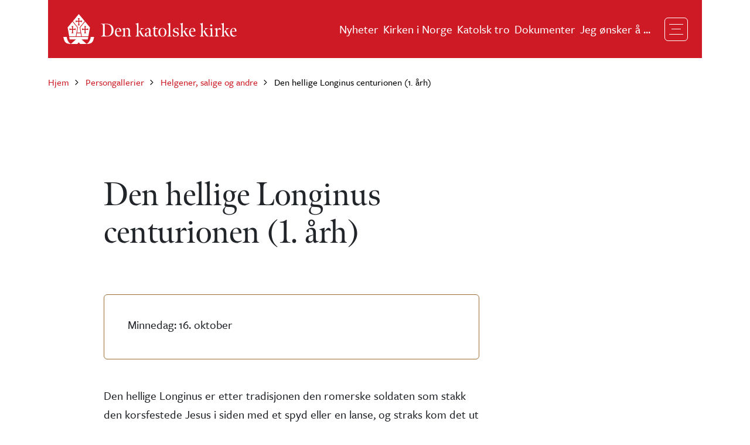

--- FILE ---
content_type: text/html; charset=UTF-8
request_url: https://www.katolsk.no/biografier/historisk/longinus
body_size: 19639
content:




<html lang="nb" dir="ltr" prefix="og: https://ogp.me/ns#">
<html lang="nb" dir="ltr" prefix="og: https://ogp.me/ns#">
  <head>
    <meta charset="utf-8" />
<script>var _paq = _paq || [];(function(){var u=(("https:" == document.location.protocol) ? "https://matomo.ramsalt.com/" : "http://matomo.ramsalt.com/");_paq.push(["setSiteId", "32"]);_paq.push(["setTrackerUrl", u+"matomo.php"]);if (!window.matomo_search_results_active) {_paq.push(["trackPageView"]);}var d=document,g=d.createElement("script"),s=d.getElementsByTagName("script")[0];g.type="text/javascript";g.defer=true;g.async=true;g.src=u+"matomo.js";s.parentNode.insertBefore(g,s);})();</script>
<meta name="description" content="Den hellige Longinus er etter tradisjonen den romerske soldaten som stakk den korsfestede Jesus i siden med et spyd eller en lanse, og straks kom det ut blod og vann. Historien fortelles i Johannesevangeliet, men nevnes ikke i de synoptiske evangeliene:" />
<meta name="abstract" content="Den hellige Longinus er etter tradisjonen den romerske soldaten som stakk den korsfestede Jesus i siden med et spyd eller en lanse, og straks kom det ut blod og vann. Historien fortelles i Johannesevangeliet, men nevnes ikke i de synoptiske evangeliene:" />
<meta name="robots" content="index, follow" />
<link rel="canonical" href="https://www.katolsk.no/biografier/historisk/longinus" />
<link rel="image_src" href="||" />
<meta property="og:site_name" content="Den katolske kirke" />
<meta property="og:url" content="https://www.katolsk.no/biografier/historisk/longinus" />
<meta property="og:title" content="Den hellige Longinus centurionen (1. årh)" />
<meta property="og:description" content="|| Den hellige Longinus er etter tradisjonen den romerske soldaten som stakk den korsfestede Jesus i siden med et spyd eller en lanse, og straks kom det ut blod og vann. Historien fortelles i Johannesevangeliet, men nevnes ikke i de synoptiske evangeliene:" />
<meta name="twitter:card" content="summary_large_image" />
<meta name="twitter:title" content="Den hellige Longinus centurionen (1. årh)" />
<meta name="Generator" content="Drupal 10 (https://www.drupal.org)" />
<meta name="MobileOptimized" content="width" />
<meta name="HandheldFriendly" content="true" />
<meta name="viewport" content="width=device-width, initial-scale=1.0" />
<link rel="icon" href="/themes/custom/katolsk/favicon.ico" type="image/vnd.microsoft.icon" />
<link rel="alternate" hreflang="nb" href="https://www.katolsk.no/biografier/historisk/longinus" />

    <title>Den hellige Longinus centurionen (1. årh) | Den katolske kirke</title>
    <link rel="stylesheet" media="all" href="/sites/default/files/css/css_efxHq-CTnwm9HyFXRqIynvic1t7vie7bKSFsq_xQaqY.css?delta=0&amp;language=nb&amp;theme=katolsk&amp;include=[base64]" />
<link rel="stylesheet" media="all" href="/sites/default/files/css/css_ffehcik4rGvrjSxHVbxemAasWfiBJoXGE5G-e693VFo.css?delta=1&amp;language=nb&amp;theme=katolsk&amp;include=[base64]" />
<link rel="stylesheet" media="all" href="https://use.typekit.net/hbv2hrh.css" />

    
  </head>
  <body class="node-6722 node-type--saint path-node page-node-type-saint">
      <a href="#main-content" class="visually-hidden focusable">
      Hopp til hovedinnhold
    </a>
    
      <div class="dialog-off-canvas-main-canvas" data-off-canvas-main-canvas>
    

<div class="page">
      


<nav class="navbar navbar-expand-xs navbar-dark  position-lg-absolute w-100">
      <div class="container container-lg-break position-realtive">
      <div class="d-flex align-items-center w-100 justify-content-between flex-wrap py-4 px-4 navbar-wrapper">
  
              


  <div class="block block--katolsk-site-branding block--system-branding">

  
    

      
  <a href="/" class="navbar-brand d-flex align-items-center font-family-meno" aria-label="">
            <img src="/themes/custom/katolsk/logo.svg" width="300" height="51" alt="Den katolske kirke logo" class="me-3" />

        
  </a>

  
  </div>


      
            <div class="ms-auto me-3">
          
  <div class="block block--header-main-navigation block--system-menu">

  
    

            
  


  <ul class="nav navbar-nav">
                                          <li class="nav-item d-flex flex-wrap flex-lg-nowrap">
                      <a href="/nyheter" class="nav-link" data-drupal-link-system-path="nyheter">Nyheter</a>
                  </li>
                                      <li class="nav-item d-flex flex-wrap flex-lg-nowrap">
                      <a href="/organisasjon" class="nav-link" data-drupal-link-system-path="node/54585">Kirken i Norge</a>
                  </li>
                                      <li class="nav-item d-flex flex-wrap flex-lg-nowrap">
                      <a href="/tro" class="nav-link" data-drupal-link-system-path="node/54595">Katolsk tro</a>
                  </li>
                                      <li class="nav-item d-flex flex-wrap flex-lg-nowrap">
                      <a href="/dokumenter" class="nav-link" data-drupal-link-system-path="node/109924">Dokumenter</a>
                  </li>
                                      <li class="nav-item d-flex flex-wrap flex-lg-nowrap">
                      <a href="/organisasjon/norge/info/jeg-onsker-a.." class="nav-link" data-drupal-link-system-path="node/112048">Jeg ønsker å ...</a>
                  </li>
            </ul>

      
  </div>


      </div>
      
  <button class="navbar-toggler" type="button" data-bs-toggle="collapse" data-bs-target=".navbar-collapse" aria-controls="navbar-collapse" aria-expanded="false" aria-label="Toggle navigation">
    <span class="navbar-toggler__item"></span>
    <span class="navbar-toggler__item"></span>
    <span class="navbar-toggler__item"></span>
  </button>

        </div>
    </div>
  
  <div class="collapse navbar-collapse position-fixed closed top-0 w-100">
    <div class="container h-100">
                <div class="ms-auto h-100 d-flex flex-column justify-content-start pb-3">
        <div class="row align-items-center my-2 my-lg-2">
          <div class="col-12 nav-bottom-block">
                          


  <div class="views-exposed-form needs-validation block block--exposed-form-site-search-menu" data-drupal-selector="views-exposed-form-site-search-page-1">

  
    

      

<form action="/sok" method="get" id="views-exposed-form-site-search-page-1" accept-charset="UTF-8" class="form views-exposed-form-site-search-page-1">
  
<div class="js-form-item form-item form-type-textfield js-form-type-textfield form-item-search js-form-item-search form-group">
      <label class="form-label" for="edit-search">Søk</label>
  
  
  
  
  
<input placeholder="Hvor kan jeg døpe barnet mitt?" data-drupal-selector="edit-search" type="text" id="edit-search" name="search" value="" size="30" maxlength="128" class="form-textfield form-control">


  
  
  
  
  </div>
<div data-drupal-selector="edit-actions" class="form-actions js-form-wrapper form-wrapper" id="edit-actions">

<input class="btn btn-primary js-form-submit form-submit btn btn-primary" data-drupal-selector="edit-submit-site-search" type="submit" id="edit-submit-site-search" value="Apply">
</div>


</form>

  
  </div>

                      </div> 
        </div>
          
  <div class="block block--katolsk-main-menu block--system-menu">

  
    

            
  


  <ul class="nav navbar-nav">
                                          <li class="nav-item dropdown d-flex flex-wrap flex-lg-nowrap">
                      <a href="/nyheter" class="nav-link d-flex align-items-center justify-content-between position-static w-100" title="Nyheter">
              Nyheter
            </a>

            <button type="button" data-bs-toggle="dropdown" aria-expanded="false" class="btn dropdown-toggle border-0 position-absolute d-flex align-items-center justify-content-center">
              <span class="visually-hidden">Toggle Dropdown</span>
            </button>

                          <ul class="dropdown-menu border-0">
                                                                                        <li class="dropdown-item">
                    <a href="https://www.katolsk.no/innenriks" class="nav-link mb-2">Innenriks</a>
                                      </li>
                                                                                        <li class="dropdown-item">
                    <a href="https://www.katolsk.no/utenriks" class="nav-link mb-2">Utenriks</a>
                                      </li>
                                                                                        <li class="dropdown-item">
                    <a href="https://www.katolsk.no/biskop-fredrik-hansen" class="nav-link mb-2">Biskop Fredrik Hansen</a>
                                      </li>
                                                                                        <li class="dropdown-item">
                    <a href="https://www.katolsk.no/biskop-erik-varden" class="nav-link mb-2">Biskop Erik Varden</a>
                                      </li>
                                                                                        <li class="dropdown-item">
                    <a href="https://www.katolsk.no/pave-leo-xiv" class="nav-link mb-2">Pave Leo XIV</a>
                                      </li>
                                                                                        <li class="dropdown-item">
                    <a href="https://www.katolsk.no/kunngjoringer" class="nav-link mb-2">Kunngjøringer</a>
                                      </li>
                              </ul>
                              </li>
                                      <li class="nav-item dropdown d-flex flex-wrap flex-lg-nowrap">
                      <a href="/organisasjon" class="nav-link d-flex align-items-center justify-content-between position-static w-100" title="Kirken i Norge">
              Kirken i Norge
            </a>

            <button type="button" data-bs-toggle="dropdown" aria-expanded="false" class="btn dropdown-toggle border-0 position-absolute d-flex align-items-center justify-content-center">
              <span class="visually-hidden">Toggle Dropdown</span>
            </button>

                          <ul class="dropdown-menu border-0">
                                                                                        <li class="dropdown-item">
                    <a href="/organisasjon/okb" title="Oslo katolske bispedømme" class="nav-link mb-2" data-drupal-link-system-path="taxonomy/term/12312943">Oslo katolske bispedømme</a>
                                      </li>
                                                                                        <li class="dropdown-item">
                    <a href="/organisasjon/mn" title="Trondheim stift" class="nav-link mb-2" data-drupal-link-system-path="taxonomy/term/12312945">Trondheim stift</a>
                                      </li>
                                                                                        <li class="dropdown-item">
                    <a href="/organisasjon/nn" title="Tromsø stift" class="nav-link mb-2" data-drupal-link-system-path="taxonomy/term/12312944">Tromsø stift</a>
                                      </li>
                                                                                        <li class="dropdown-item">
                    <a href="/organisasjon/norge/menigheter" title=" Katolske menigheter i Norge" class="nav-link mb-2">Menigheter i Norge</a>
                                      </li>
                                                                                        <li class="dropdown-item">
                    <a href="/organisasjon/messetider-i-norge" class="nav-link mb-2" data-drupal-link-system-path="node/54594">Messetider i Norge</a>
                                      </li>
                                                                                        <li class="dropdown-item">
                    <a href="/biografier/innenriks" class="nav-link mb-2" data-drupal-link-system-path="node/54584">Persongalleri Norge</a>
                                      </li>
                                                                                        <li class="dropdown-item">
                    <a href="https://www.katolsk.no/organisasjon/norge/tidsskrift" class="nav-link mb-2">St. Olav katolsk tidsskrift</a>
                                      </li>
                                                                                        <li class="dropdown-item">
                    <a href="https://www.katolsk.no/organisasjon/okb/katekese" class="nav-link mb-2">Kateketisk senter</a>
                                      </li>
                                                                                        <li class="dropdown-item">
                    <a href="https://www.katolsk.no/organisasjon/okb/tribunalet" class="nav-link mb-2">Tribunalet i OKB</a>
                                      </li>
                                                                                        <li class="dropdown-item">
                    <a href="https://www.katolsk.no/organisasjon/missio" class="nav-link mb-2">Missio Norge</a>
                                      </li>
                                                                                        <li class="dropdown-item">
                    <a href="https://www.nuk.no/" class="nav-link mb-2">Norges Unge Katolikker</a>
                                      </li>
                                                                                        <li class="dropdown-item">
                    <a href="https://www.caritas.no/" class="nav-link mb-2">Caritas Norge</a>
                                      </li>
                                                                                        <li class="dropdown-item">
                    <a href="/organisasjon/ordener" class="nav-link mb-2" data-drupal-link-system-path="node/110244">Ordenssamfunn i Norge</a>
                                      </li>
                                                                                        <li class="dropdown-item">
                    <a href="https://www.katolsk.no/organisasjon/norge/overgrep" class="nav-link mb-2">Varsling av seksuelle overgrep og krenkelser</a>
                                      </li>
                              </ul>
                              </li>
                                      <li class="nav-item dropdown d-flex flex-wrap flex-lg-nowrap">
                      <a href="/tro" class="nav-link d-flex align-items-center justify-content-between position-static w-100" title="Katolsk tro">
              Katolsk tro
            </a>

            <button type="button" data-bs-toggle="dropdown" aria-expanded="false" class="btn dropdown-toggle border-0 position-absolute d-flex align-items-center justify-content-center">
              <span class="visually-hidden">Toggle Dropdown</span>
            </button>

                          <ul class="dropdown-menu border-0">
                                                                                        <li class="dropdown-item">
                    <a href="/tro/kkk" class="nav-link mb-2" data-drupal-link-system-path="node/54582">Den katolske kirkes katekisme</a>
                                      </li>
                                                                                        <li class="dropdown-item">
                    <a href="/dokumenter" class="nav-link mb-2" data-drupal-link-system-path="node/109924">Kirkelige dokumenter</a>
                                      </li>
                                                                                        <li class="dropdown-item">
                    <a href="/tro/tema" class="nav-link mb-2" data-drupal-link-system-path="node/54588">Tema for tema: Artikler</a>
                                      </li>
                                                                                        <li class="dropdown-item">
                    <a href="/tro/faq" class="nav-link mb-2" data-drupal-link-system-path="node/112068">Ofte stilte spørsmål</a>
                                      </li>
                                                                                        <li class="dropdown-item">
                    <a href="/tro/ressurser-til-katekese" class="nav-link mb-2" data-drupal-link-system-path="node/112651">Ressurser til katekese</a>
                                      </li>
                                                                                        <li class="dropdown-item">
                    <a href="/tro/sycamore" class="nav-link mb-2" data-drupal-link-system-path="node/113822">Sycamore: En kursserie i katolsk tro</a>
                                      </li>
                                                                                        <li class="dropdown-item">
                    <a href="/biografier/historisk" class="nav-link mb-2" data-drupal-link-system-path="node/54583">Helgener, salige og andre</a>
                                      </li>
                                                                                        <li class="dropdown-item">
                    <a href="/tro/katolsk-tro-og-kristenliv" class="nav-link mb-2" data-drupal-link-system-path="node/111963">Katolsk tro og kristenliv</a>
                                      </li>
                                                                                        <li class="dropdown-item">
                    <a href="/tro/25-sporsmal-og-svar" class="nav-link mb-2" data-drupal-link-system-path="node/54589">25 spørsmål og svar om katolsk tro</a>
                                      </li>
                                                                                        <li class="dropdown-item">
                    <a href="/tro/for-skoleelever" class="nav-link mb-2" data-drupal-link-system-path="node/110201">Om Den katolske kirke – for skoleelever</a>
                                      </li>
                                                                                        <li class="dropdown-item">
                    <a href="/tro/tema/liturgi/2025" class="nav-link mb-2" data-drupal-link-system-path="node/112734">Liturgisk kalender 2025</a>
                                      </li>
                              </ul>
                              </li>
                                      <li class="nav-item dropdown d-flex flex-wrap flex-lg-nowrap">
                      <a href="/dokumenter" class="nav-link d-flex align-items-center justify-content-between position-static w-100" title="Dokumenter">
              Dokumenter
            </a>

            <button type="button" data-bs-toggle="dropdown" aria-expanded="false" class="btn dropdown-toggle border-0 position-absolute d-flex align-items-center justify-content-center">
              <span class="visually-hidden">Toggle Dropdown</span>
            </button>

                          <ul class="dropdown-menu border-0">
                                                                                        <li class="dropdown-item">
                    <a href="/dokumenter/norge" class="nav-link mb-2" data-drupal-link-system-path="node/109963">Dokumenter fra Den katolske kirke i Norge</a>
                                      </li>
                                                                                        <li class="dropdown-item">
                    <a href="/dokumenter/norden" class="nav-link mb-2" data-drupal-link-system-path="node/109954">Dokumenter fra Den nordiske bispekonferanse og norske biskoper</a>
                                      </li>
                                                                                        <li class="dropdown-item">
                    <a href="/dokumenter/dokumenter-fra-vatikanet/vatikan-ii" class="nav-link mb-2" data-drupal-link-system-path="node/109492">Dokumenter fra Det annet vatikankonsil</a>
                                      </li>
                                                                                        <li class="dropdown-item">
                    <a href="/dokumenter/dokumenter-fra-vatikanet" class="nav-link mb-2" data-drupal-link-system-path="node/109507">Dokumenter fra Vatikanet og paven</a>
                                      </li>
                              </ul>
                              </li>
                                      <li class="nav-item dropdown d-flex flex-wrap flex-lg-nowrap">
                      <a href="/organisasjon/norge/info/jeg-onsker-a.." class="nav-link d-flex align-items-center justify-content-between position-static w-100" title="Jeg ønsker å ...">
              Jeg ønsker å ...
            </a>

            <button type="button" data-bs-toggle="dropdown" aria-expanded="false" class="btn dropdown-toggle border-0 position-absolute d-flex align-items-center justify-content-center">
              <span class="visually-hidden">Toggle Dropdown</span>
            </button>

                          <ul class="dropdown-menu border-0">
                                                                                        <li class="dropdown-item">
                    <a href="/organisasjon/norge/info/jeg-onsker-a.." class="nav-link mb-2" data-drupal-link-system-path="node/112048">Abonnere på St. Olav tidsskrift</a>
                                      </li>
                                                                                        <li class="dropdown-item">
                    <a href="/organisasjon/norge/info/jeg-onsker-a.." class="nav-link mb-2" data-drupal-link-system-path="node/112048">Arrangere begravelse</a>
                                      </li>
                                                                                        <li class="dropdown-item">
                    <a href="/organisasjon/norge/info/jeg-onsker-a.." class="nav-link mb-2" data-drupal-link-system-path="node/112048">Døpe mitt barn</a>
                                      </li>
                                                                                        <li class="dropdown-item">
                    <a href="/organisasjon/norge/info/jeg-onsker-a.." class="nav-link mb-2" data-drupal-link-system-path="node/112048">Forandre adresse</a>
                                      </li>
                                                                                        <li class="dropdown-item">
                    <a href="https://www.katolsk.no/organisasjon/norge/gaver" class="nav-link mb-2">Gi pengegaver til Kirken</a>
                                      </li>
                                                                                        <li class="dropdown-item">
                    <a href="/organisasjon/norge/info/jeg-onsker-a.." class="nav-link mb-2" data-drupal-link-system-path="node/112048">Gifte meg</a>
                                      </li>
                                                                                        <li class="dropdown-item">
                    <a href="/organisasjon/norge/info/jeg-onsker-a.." class="nav-link mb-2" data-drupal-link-system-path="node/112048">Gå i messe</a>
                                      </li>
                                                                                        <li class="dropdown-item">
                    <a href="https://www.katolsk.no/organisasjon/support" class="nav-link mb-2">Kontakte IT-support</a>
                                      </li>
                                                                                        <li class="dropdown-item">
                    <a href="/organisasjon/norge/info/jeg-onsker-a.." class="nav-link mb-2" data-drupal-link-system-path="node/112048">Konvertere / tas opp i Kirken</a>
                                      </li>
                                                                                        <li class="dropdown-item">
                    <a href="/organisasjon/norge/info/jeg-onsker-a.." class="nav-link mb-2" data-drupal-link-system-path="node/112048">Laste ned apper</a>
                                      </li>
                                                                                        <li class="dropdown-item">
                    <a href="/organisasjon/norge/info/jeg-onsker-a.." class="nav-link mb-2" data-drupal-link-system-path="node/112048">Lese St. Olav tidsskrift</a>
                                      </li>
                                                                                        <li class="dropdown-item">
                    <a href="/organisasjon/norge/info/jeg-onsker-a.." class="nav-link mb-2" data-drupal-link-system-path="node/112048">Lære mer om katolsk tro</a>
                                      </li>
                                                                                        <li class="dropdown-item">
                    <a href="/organisasjon/norge/info/jeg-onsker-a.." class="nav-link mb-2" data-drupal-link-system-path="node/112048">Melde meg ut av Kirken</a>
                                      </li>
                                                                                        <li class="dropdown-item">
                    <a href="/organisasjon/norge/info/jeg-onsker-a.." class="nav-link mb-2" data-drupal-link-system-path="node/112048">Registrere meg som katolikk</a>
                                      </li>
                                                                                        <li class="dropdown-item">
                    <a href="https://www.katolsk.no/organisasjon/norge/overgrep" class="nav-link mb-2">Varsle om et mulig overgrep</a>
                                      </li>
                              </ul>
                              </li>
            </ul>

      
  </div>



        <div class="row align-items-center mb-2 mt-4">
          <div class="col-lg-6 ps-lg-6 nav-bottom-block d-none d-lg-flex justify-content-end ms-auto">
            <div  class="social-media social-media-horizontal d-flex align-items-center justify-content-end d-print-none"><div class="fs-xl text-white social-media-title ">
      Følg oss på sosiale medier
    </div><div class="row "><div class="col-12 d-flex align-items-center"><a class="social-media__item social-media__item-facebook me-3 rounded-circle d-flex align-items-center justify-content-center" href="https://www.facebook.com/katolsk.no"
          target="_blank" rel="noopener" aria-label="Følg oss på Facebook"><div aria-hidden="true" class="social-media__icon"><svg xmlns="http://www.w3.org/2000/svg" width="24" height="24" viewBox="0 0 24 24"><path fill="#ffffff" d="M14.925 5.737h1.762v-2.98a24.477 24.477 0 0 0-2.568-.132c-2.55 0-4.294 1.556-4.294 4.406v2.457H6.947v3.337h2.878v8.55h3.45v-8.55h2.869l.43-3.337h-3.3V7.359c0-.984.263-1.622 1.65-1.622Z"/></svg></div></a><a class="social-media__item social-media__item-twitter me-3 rounded-circle d-flex align-items-center justify-content-center"
          href="https://twitter.com/katolsk"
          target="_blank" rel="noopener" aria-label="Følg oss på X"><div aria-hidden="true" class="social-media__icon"><svg viewBox="0 0 24 24" aria-hidden="true"><g><path fill="#ffffff" d="M18.244 2.25h3.308l-7.227 8.26 8.502 11.24H16.17l-5.214-6.817L4.99 21.75H1.68l7.73-8.835L1.254 2.25H8.08l4.713 6.231zm-1.161 17.52h1.833L7.084 4.126H5.117z"></path></g></svg></div></a><a class="social-media__item social-media__item-instagram me-3 rounded-circle d-flex align-items-center justify-content-center"
          href="https://www.instagram.com/katolsk/"
          target="_blank" rel="noopener" aria-label="Follow us on Instagram"><div aria-hidden="true" class="social-media__icon"><svg xmlns="http://www.w3.org/2000/svg" width="24" height="24" viewBox="0 0 24 24"><path fill="#fff" d="M7.263 0C3.263 0 0 3.263 0 7.263v9.474C0 20.737 3.263 24 7.263 24h9.474c4 0 7.263-3.263 7.263-7.263V7.263C24 3.263 20.737 0 16.737 0Zm0 1.895h9.474a5.355 5.355 0 0 1 5.368 5.368v9.474a5.355 5.355 0 0 1-5.368 5.368H7.263a5.354 5.354 0 0 1-5.368-5.368V7.263a5.354 5.354 0 0 1 5.368-5.368Zm11.053 2.526a1.263 1.263 0 1 0-.057 2.526 1.263 1.263 0 0 0 .057-2.526ZM12 5.684c-3.477 0-6.316 2.84-6.316 6.316 0 3.477 2.84 6.316 6.316 6.316 3.477 0 6.316-2.839 6.316-6.316S15.477 5.684 12 5.684Zm0 1.895A4.407 4.407 0 0 1 16.421 12a4.407 4.407 0 0 1-4.42 4.421 4.407 4.407 0 0 1-4.422-4.42A4.407 4.407 0 0 1 12 7.578Z"/></svg></div></a></div></div></div>          </div> 
        </div>
      </div>
          </div>
  </div>
</nav>  
     
      
     
          




<header class="page__header  ">
      <div class="container">
  
      
      
    
    
      


  <div class="block block--katolsk-breadcrumbs">

  
    

      
  <nav aria-label="breadcrumb" class="">
    <ol class="breadcrumb">
              <li class="breadcrumb-item ">
                      <a href="/" class="text-red">Hjem</a>
                  </li>
              <li class="breadcrumb-item ">
                      <a href="/biografier" class="text-red">Persongallerier</a>
                  </li>
              <li class="breadcrumb-item ">
                      <a href="/biografier/historisk" class="text-red">Helgener, salige og andre</a>
                  </li>
              <li class="breadcrumb-item active">
                      Den hellige Longinus centurionen (1. årh)
                  </li>
          </ol>
  </nav>

  
  </div>


    
        



<div  class="row">

      <div class="col-lg-1"></div>
  
  <div  class="col-lg-7 me-auto">
        
          
            
                          


  


  <h1  class="page-title font-family-meno">
                  Den hellige Longinus centurionen (1. årh)
            </h1>

                      
                                    <div class="page__content-top">
                <div class="row">            
                    
   
    <div class="region region--content_top  ">
    
    
      <div data-drupal-messages-fallback class="hidden"></div>


    
   
    </div>
                  </div>
              </div>
                                            </div>

  </div>          </div>
  </header>      
  <main class="pt-2">
    <a id="main-content" tabindex="-1"></a>                  
<div class="page__content pt-2  ">
      <div class="container ">
  
    
    
    
    
      
  <div class="block block--katolsk-content block--system-main">

  
    

            




<article class="node node--full saint saint--full node--saint--full">
  
  

      



<div  class="row">

      <div class="col-lg-1"></div>
  
  <div  class="col-lg-7 me-auto">
                      <div class="d-flex fs-xl rounded saint--memorial-section mt-5">
            <span class="me-1 fw-semibold">Minnedag:</span>
            
            <div class="field field--name-field-memorial-day field--type-datetime field--label-hidden field__item"><time datetime="2009-10-16T12:00:00Z">16. oktober</time>
</div>
      
          </div>
        
        
        
            <div class="field field--name-body field--type-text-with-summary field--label-hidden field__item">
<html><body><div>
<div class="biotext">
<p>Den hellige Longinus er etter tradisjonen den romerske soldaten som stakk den korsfestede Jesus i siden med et spyd eller en lanse, og straks kom det ut blod og vann. Historien fortelles i Johannesevangeliet, men nevnes ikke i de synoptiske evangeliene:</p>
<p style="padding-left: 30px;">Det var helgaften, og de døde måtte ikke bli hengende på korset over sabbaten, for denne sabbaten var en stor høytidsdag. Jødene ba derfor Pilatus om at bena måtte brytes på dem, og likene bli tatt ned. Soldatene kom da og brøt bena først på den ene og så på den andre som var blitt korsfestet sammen med Jesus. Da de kom til Jesus, så de at han alt var død, og de brøt ikke hans ben. Men en av soldatene stakk ham i siden med et spyd, og straks kom det ut blod og vann. Og den som har sett det, han har vitnet om det, og hans vitnesbyrd er sant. Han vet at han taler sant, så også dere skal tro. Dette skjedde for at det skriftordet skulle gå i oppfyllelse: «Ikke et ben skal brytes på ham». Og et annet skriftord sier: «De skal se på ham som de har gjennomboret». (Joh 19,31-37)</p>
<p>Fenomenet med blod og vann fra Frelserens side tolkes vanligvis allegorisk: det representerer Kirken og mer spesifikt dåpens og eukaristiens sakrament, som kommer fra Kristi side akkurat som Eva ble tatt fra Adams side. Den soldaten som stakk den døde Jesus i siden med et spyd, identifiseres i legendene også med den centurionen som etter korsfestelsen utbrøt at Jesus var «Guds Sønn»:</p>
<p style="padding-left: 30px;">Da offiseren som sto rett foran ham, så hvorledes han utåndet, sa han: 'Sannelig, denne mannen var Guds Sønn!' (Mark 15,39)</p>
</div>
<div class="biotext">
<p>Romersk hagiografi har ikke bare kommet opp med soldatens navn – den har også gitt oss en biografi som forteller hva som hendte med Longinus etter korsfestelsen av Jesus. Biografien, som har fått sin mest kjente form i <em>Legenda Aurea</em> («Den gylne legende») av den salige dominikaneren <a href="/biografier/historisk/jvoragin">Jakob av Voragine</a>, erkebiskop av Genova (ca 1226-98), forteller at han var nesten blind, men at blodet og lymfevæsken (vannet) som sprutet ut fra Herrens side, traff ham i øynene og helbredet ham øyeblikkelig. Det var da han utbrøt 'Sannelig, denne mannen var Guds Sønn!'</p>
<p>Biografien forteller videre at denne hendelsen gjorde at Longinus ble omvendt, forlot hæren, hørte på apostlenes forkynnelse og ble munk i Caesarea i Kappadokia, som skal ha vært hans hjemland (riktignok flere århundrer før det fantes noen kjente kristne klostre). Men der kom han på kant med loven på grunn av sin nye tro, og han ble arrestert som kristen. Da han ble stilt for retten, nektet han å ofre til de hedenske gudene, og som straff ble han dømt til å få tennene slått ut og få tungen skåret av. Guvernøren var til stede under denne torturen, som ikke hindret Longinus i å snakke videre med stor klarhet. Samtidig fikk han beleilig nok tak i en øks og knuste flere avgudsbilder, og da strømmet demonene som hadde holdt til i dem, ut og besatte guvernøren, som ble blind og gal. Longinus fortalte ham at han ville bli helbredet først etter at han selv var død, og da fikk guvernøren nok av forstanden tilbake til å gi ordre om at Longinus øyeblikkelig skulle halshogges. Noe av blodet hans sprutet på guvernørens øyne, og han ble straks helbredet. Dette gjorde at guvernøren omvendte seg til kristendommen, og resten av sitt liv gjorde han bare godt arbeid.</p>
<p>Selve spydet som var brukt til å gjennombore Herrens side med, ble snart en relikvie. Det sies at Longinus' spyd ble gjenfunnet og gravd opp av den hellige keiserinne Helena, på samme tid og samme sted som de hellige nagler og Det sanne kors. Spydet ble senere gravd ned i Antiokia for å hundre at sarasenerne fikk tak i det (sarasenere var middelalderens betegnelse på muslimer; det kommer antakelig av et arabisk ord som betyr «de fra øst»).</p>
<p>Deretter hører vi ikke mer om spydet før rundt år 570, da en reiseberetning tilskrevet den hellige <a href="/biografier/historisk/apiacenza">Antoninus av Piacenza</a> beskriver de hellige steder i Jerusalem og forteller at han i basilikaen på Sionfjellet så «tornekronen som Vår Herre ble kronet med og lansen som han ble stukket i siden med». Det synes klart at en gruppe fra Piacenza virkelig reiste til Det hellige Land på denne tiden og satte seg under beskyttelse av byens skytshelgen, martyren Antoninus (d. 303). Reiseberetningen stammer derfor ikke fra Antoninus, men fra en anonym person fra Piacenza, helt sikkert en av pilegrimene, som etter sin retur ville bevare sine minner om reisen. Men det at lansen nevnes i Gravkirken i det såkalte Breviarus, er ikke til å stole på, som Francois de Mély påpeker.<a class="noteRef" href="/biografier/historisk/#n1">1</a></p>
<p>På den andre side, i en miniatyr fra det berømte syriske manuskriptet i Det laurentianske bibliotek i Firenze, illuminert av en Rabulas i 586, er hendelsen med gjennomboringen av Kristi side gitt en prominens som er signifikant. I tillegg er navnet Longinus skrevet i greske bokstaver (LOGINOS) over hodet på soldaten som stikker lansen inn i Frelserens side. Dersom dette navnet ikke er en senere tilføyelse, synes dette å vise at legenden som gir soldaten navnet Longinus, er så gammel som fra 500-tallet. Det er også fristende å slutte seg til at navnet Logginos eller Logkhinos på en eller annen måte er knyttet til det greske ordet logkhē (λόγχη), som betyr lanse.</p>
<p>Uansett hvordan dette henger sammen, så ble et spyd som man mente var identisk med det som gjennomboret Frelserens legeme, æret i Jerusalem på slutten av 500-tallet, og nærværet der av denne viktige relikvien attesteres et halvt århundre tidligere av Cassiodorus (ca 485-ca 585),<a class="noteRef" href="/biografier/historisk/#n2">2</a> og etter ham av den hellige <a href="/biografier/historisk/gtours">Gregor av Tours</a> (539-94).<a class="noteRef" href="/biografier/historisk/#n3">3</a> I 615 ble Jerusalem erobret av en representant for den persiske kongen Khusrou II (591-628) (gr: Khosroës; lat: Chosroës; Chosrau). De hellige pasjonsrelikviene falt i hedningenes hender, og i følge <em>Chronicon Paschale</em> ble spissen av lansen, som var blitt brukket av, samme år gitt til Niketas, som tok den til Konstantinopel og deponerte den i kirken Hagia Sofia. Denne lansespissen, som nå var satt i et <em>yeona</em> eller ikon, ble mange århundrer senere (i 1244) gitt av korsfarernes latinske keiser Baldvin II av Konstantinopel (1237-61) (Baudouin, Baldwin) til den hellige kong <a href="/biografier/historisk/ludvigf">Ludvig IX av Frankrike</a> (1214-70), og den ble skrinlagt sammen med Tornekronen i Sainte-Chapelle i Paris. Under Den franske revolusjon ble disse relikviene flyttet til <em> Bibliothèque Nationale</em>, og selv om kronen har blitt bevart, har de andre relikviene nå forsvunnet.</p>
<p>Når det gjelder den andre og større delen av lansen, ble den sett av Arculpus rundt 670 i Jerusalem, hvor den må ha blitt gjenvunnet av keiser Heraklios I (610-41) av Konstantinopel, for den ble da æret i Gravkirken. Etter at korsrelikviene var gått tapt, dro keiser Heraklios nemlig i 627 på et felttog mot Persia og beseiret kong Khusrou, og han brakte relikviene tilbake til Jerusalem. Etter denne datoen hører vi praktisk talt ingenting om lansen fra pilegrimer til Det hellige land. Spesielt nevnes den ikke av den hellige <a href="/biografier/historisk/wilibald">Willibald av Eichstätt</a> (700-87), som kom til Jerusalem i 715. Det er derfor grunn til å tro at både den større relikvien og spissen var blitt sendt til Konstantinopel før 900-tallet, muligens samtidig som Tornekronen.</p>
<p>I alle fall synes lansens nærvær i Konstantinopel å være attestert av ulike pilegrimer, spesielt russiske, og selv om den ble oppbevart i flere ulike kirker, synes det være mulig å spore den og skjelne den fra den separate spissen. Sir John Mandeville, hvis pålitelighet som vitne har blitt delvis rehabilitert i senere år, erklærte i 1357 at han hadde sett bladet av Den hellige lanse både i Paris og i Konstantinopel, og at den sistnevnte var en mye større relikvie enn den første. Uansett falt relikvien i Konstantinopel i tyrkernes hender, og i 1492, under omstendigheter som i detalj beskrives i Pastors «Pavenes historie», sendte sultan Bajazet den til pave Innocent VIII (1484-92) for å gjøre ham mer forsonlig stemt overfor sultanens bror Zizim, som da var pavens fange.</p>

<p>Denne relikvien har aldri siden forlatt Roma, hvor den er bevart under kuppelen i Peterskirken. Pave Benedikt XIV (1740-58) erklærer<a class="noteRef" href="/biografier/historisk/#n4">4</a> at han fra Paris fikk en nøyaktig tegning av lansespissen, og at når han sammenlignet den med den større relikvien i Peterskirken, var han sikker på at de to opprinnelig hadde utgjort ett blad. François de Mély publiserte for første gang i 1904 en nøyaktig tegning av den romerske lanserelikvien, og det faktum at den hadde mistet spissen, er like bemerkelsesverdig som i andre avbildninger av Vatikanets lanse. Lansen oppbevares i en av de fire kraftige pilarene som bærer kuppelen i Peterskirken. Hver av pilarene har en nisje med en stor statue, og den ene av dem forestiller Longinus, laget av skulptøren og arkitekten Gian Lorenzo Bernini (1598-1680).</p>
<p>På den tiden da lansen ble sendt til pave Innocent III, hersket det stor tvil om dens autentisitet i Roma, noe Johann Burchards (ca-1450-1506) «Dagbok»<a class="noteRef" href="/biografier/historisk/#n5">5</a> klart viser, på grunn av de rivaliserende lansene som man visste ble oppbevart i blant annet Nürnberg og Paris, og på grunn av den angivelige oppdagelsen av Den hellige lanse i Antiokia gjennom den hellige Andreas' åpenbaring i 1098, under Det første korstog. Raynaldi, bollandistene og mange andre autoriteter mente at den lansen som ble funnet i 1098, etterpå falt i tyrkernes hender og var den som ble sendt av Bajazet til pave Innocent, men ut fra François de Mélys undersøkelser synes det trolig at den er identisk med den relikvien som nå nidkjært voktes i Etchmiadzin i Armenia. Dette var aldri en lanse i egentlig forstand, men heller toppen på en fane, og man kan tenke seg at den, før den ble oppdaget under svært diskutable omstendigheter av korsfareren Peter Bartolomeus, ha vært æret som det våpenet som en viss jøde i Beirut slo en statue av Kristus på korset med – en krenkelse som skal ha blitt fulgt av en mirakuløs utsondring av blod.</p>

<p>Den 10. juni 1098 kom en fattig munk ved navn Peter Bartolomeus, tjeneren til et medlem av grev Raimunds hær, til Raimund og biskop Adhémar. Han fortalte at han hadde mottatt flere visjoner de forgående månedene av den hellige apostelen Andreas, hvor helgenen fortalte ham at Den hellige lanse – det spydet som gjennomboret Kristi side da han hang på korset – lå begravd i katedralen St. Peter i Antiokia. Raimund ble overbevist, men Adhémar var skeptisk, og der sto saken. Men nyheten om visjonen spredte seg, og alle hadde hver sin oppfatning. Samme kveld fortalte en annen provençaler, denne gangen en prest, om en visjon han hadde hatt. Siden han sverget på at det var sant, og siden han i motsetning til Peter Bartolomeus hadde et godt rykte, trodde Adhémar på ham.</p>
<p>Den 14. juni så man en meteor falle ned i den tyrkiske leiren, noe som var et svært godt tegn. Den 15. juni dro en gruppe som inkluderte Raimund av Toulouse, historikeren Raimund av Aguilers og Peter Bartolomeus, til katedralen og begynte å grave. Gravingen pågikk i flere timer, med ulike personer som tok sin tørn. Grev Raimund ga opp og dro sin vei. Da hoppet Peter Bartolomeus ned i hullet for å grave, og snart ropte han ut at han hadde funnet lansen. Raimund av Aguilers sier at han selv berørte jernet mens det fortsatt lå i jorden. Lansen ble brakt til grev Raimund. Biskop Adhémar mente fortsatt at mannen var en bløff og nektet å akseptere den, men gleden var så stor at han holdt munn.</p>
<p>Nyheten om at Den hellige lanse virkelig var blitt funnet, raste rundt i byen. Et slikt mirakel var en sikker garanti for seier, og det ble lagt planer på stedet om å gjøre et utfall mot tyrkerne. Det fantes selvsagt fortsatt skeptikere, men i den allmenne entusiasmen holdt de seg tause. De kristne planla uansett å angripe. De samlet sine styrker, fastsatte en dag for angrepet og forberedte seg. Den hellige lansen ble festet til en stang. Da slaget startet, ble den båret foran de kristne som et slags banner. De kristne visste at det var kraftig uenighet blant ulike emirer i Kerboghas leir, og uansett kunne de ikke bli værende særlig lenger i Antiokia, for hæren sultet. De satte datoen til 28. juni.</p>
<p>Korsfarerne bar Den hellige lanse i spissen for hæren. Da Kerbogha så korsfarerne i fullt oppbud, prøvde han å sende ut budbringere for å be om en våpenhvile, men korsfarerne rykket frem uansett. Tyrkerne prøvde sin vanlige taktikk, men korsfarerne holdt god formasjon. Som han fryktet, begynte emirer å desertere Kerbogha på slagmarken. Da Dukak av Damaskus dro, kollapset hele hæren. For en gangs skyld motsto de kristne fristelsen til å plyndre fiendens leir, men i stedet presset de tyrkerne og drepte mange. Slaget ødela Kerbogha og reddet korstoget. Og seieren stadfestet Peter Bartolomeus' visjoner bortenfor enhver tvil.</p>
<p>Marsjen sørover var vanskelig og tok flere måneder. Flere byer falt for korsfarerne, mens noen krevde en formell beleiring for å gi seg. Peter Bartolomeus begynte å få regulære besøk fra engelen, som ga ham råd om alle slags detaljer når det gjaldt fremmarsjen. Ved en beleiring begynte Peter til og med å gi militære råd. Dette ble for mye for skeptikerne. Peters visjoner var alt for beleilige og alt for krigerske, og han ble åpenlyst beskyldt for å lyve. Peter tilbød da å gjennomgå en ildprøve for å bevise at han hadde guddommelig veiledning. Og ettersom de var på bibelsk jord, valgte de en bibelsk prøve: Peter skulle gå gjennom en flammende ildovn og ville bli beskyttet av en Guds engel. Korsfarerne konstruerte en sti mellom vegger av flammer, og nedover den stien skulle Peter gå. Det gjorde han, og han ble fryktelig forbrent. Han døde etter tolv dagers voldsomme lidelser. Det ble ikke sagt mer om Den hellige lanse, selv om en fløy fortsatte å mene at Peter var ekte og at dette virkelig var den sanne lansen.</p>

<p>En annen lanse som hevdes å være sen som forårsaket såret i Kristi side, er i dag bevart blant de keiserlige insignier i Wien og er kjent som den hellige Mauritius' lanse. Denne lansen er attestert fra keiser Otto Is tid (912-973). I 1084 fikk keiser Henrik IV (1050-1106) satt på lansen et sølvbånd med inskripsjonen «Vår Herres nagle», basert på den tro at dette var keiser Konstantins lanse, som inneholdt en nagle eller en del av en nagle som ble brukt ved korsfestelsen. I 1273 ble lansen første gang brukt i en kroningsseremoni, da Rudolf I av Habsburg ble kronet til tysk konge (1273-91) i Aachen, selv om den fra et tidligere tidspunkt var brukt som et investituremblem. Senere ble lansen brukt i kroningsseremoniene for Vestens keisere. Rundt 1350 fikk keiser Karl IV av Luxembourg (1347-78) satt på et gullbånd over det av sølv, med inskripsjonen <em>Lancea et clavus Domini</em> (Herrens lanse og nagle).</p>
<p>I 1424 fikk keiser Sigismund av Luxembourg (1410-37; keiser fra 1433) en stor samling relikvier, inkludert lansen, flyttet fra sin hovedstad Praha til sin fødeby Nürnberg, og han ga ordre om at de skulle oppbevares der for all fremtid. Denne samlingen ble kalt <em>Reichskleinodien</em> (riksklenodiene) eller De keiserlige regalier. Da den franske revolusjonære hæren nærmet seg Nürnberg våren 1796, bestemte byrådet seg for å flytte riksklenodiene i sikkerhet i Wien. Men mens de var der, ble Det hellige romerske riket av tysk nasjon offisielt oppløst i 1806, og riksklenodiene kom i habsburgernes eie.</p>
<p>Historien som ble fortalt av William of Malmesbury om at Den hellige lanse ble gitt til den hellige kong <a href="/biografier/historisk/atheleng">Athelstan av England</a> (ca 895-939) av hertug Hugo Capet, fremtidig konge av Frankrike (987-96), synes å skyldes en misforståelse. En annen lanse som blir sagt å være den som ble brukt under Kristi lidelse, oppbevares i Kraków i Polen, men selv om den angivelig skal ha vært der i åtte århundrer, er det umulig å spore dens tidligere historie.</p>
<p>En av de tidligste dokumenterte bruk av Den hellige lanse krediteres hunerkongen Attila (434-53), som kalte seg selv «Guds svøpe», som bemektiget seg den da han pløyde gjennom Europa og etterlot seg et kjølvann av ødeleggelser og lidelser. Da hans hær var svekket av sult og pest i Italia, galopperte han sin hest til Romas byporter og kastet fra seg lansen foran føttene på offiserene som hadde blitt sendt ut for å omringe byen. «Ta tilbake deres hellige lanse», sa han, «den er ikke til noen nytte for meg, siden jeg ikke kjenner Ham som gjorde den hellig».</p>
<p>Historier om Den hellige lanses krefter har holdt seg i århundrer. Etter å ha blitt brukt ved kroningene av «de hellige romerske keisere av tysk nasjon», ble lansen stilt ut i palasset Hofburg i Østerrike. Det ble sagt at lansen etter å ha vært i keiser Konstantins eie, senere tilhørte en rekke seierrike militære ledere ned gjennom historien, inkludert Theodosius, Alarik (som var ansvarlig for plyndringen av Roma), Karl Martel (som beseiret muslimene i år 733), Karl den Store og Fredrik Barbarossa. Det vokste frem en legende som sa at den som eide lansen, ville være i stand til å erobre verden. Napoleon forsøkte å skaffe seg lansen etter slaget ved Austerlitz, men den var blitt smuglet ut av Wien før slaget begynte, så han fikk aldri tak i den. Ifølge legenden bar Karl den Store lansen gjennom 47 suksessrike slag, men døde da han ved et uhell mistet den. Barbarossa møtte samme skjebne bare få minutter etter at lansen glapp ut av hånden hans mens han krysset en elv.</p>
<p>Lansen endte altså til slutt opp hos huset Habsburg, og fra 1912 var den en del av den skattsamlingen som var lagret i Hofburg Museum. Samme år besøkte en ung Adolf Hitler museet og fikk vite om lansen og dens ry. Hitler så lansen som sin mystiske forbindelse med generasjoner av erobrende germanske ledere som hadde gått forut for ham. Den 14. mars 1938 annekterte han Østerrike og ga ordre om at lansen sammen med resten av Habsburg-samlingen, skulle sendes til Nürnberg, nazibevegelsens sentrum the Nazi. Dit kom den med et armert SS-tog den 13. oktober 1938, og i de neste seks årene ble den værende i kirken St. Katarina. Deretter ble den flyttet i sikkerhet i et underjordisk hvelv. Den 30. april 1945, samme dag som Hitler begikk selvmord, ble lansen beslaglagt av US Army Lt. Walter William Horn i den amerikanske regjeringens navn. Den ble senere returnert til Hofburg Museum. Det oppsto snart en historie om at en falsk lanse ble laget og returnert til museet, mens den ekte lansen ble oppbevart av en hemmelig gruppe i Tyskland, «Ridderne av Den hellige lanse»…</p>

<p>Longinus' kult ble gjenopplivet og styrket ved oppdagelsen av Den hellige Lanse i kirken i Antiokia under det første korstoget, som hadde betydd så mye for moralen hos de kristne soldatene. Hans legeme, som skal ha blitt funnet og deretter gått tapt igjen to ganger, ble hevdet å være gjenfunnet igjen i Mantova i 1304, sammen med Den hellige svamp, flekket av Kristi blod. Nå ble Longinus' rolle utvidet ytterligere ved at det ble fortalt at han deltok i vaskingen av Kristi døde legeme etter at det var tatt ned fra korset. Relikvien fikk en fornyet kult sent på 1200-tallet i Bologna under kombinert innflytelse av Gral-romantikk, den lokale tradisjonen med eukaristiske mirakler, et kapell konsekrert til Longinus og Det hellige blod i den benediktinske klosterkirken Sant'Andrea. Longinus' relikvier ble delt opp og har senere blitt distribuert til Praha og andre steder. Størstedelen av skjelettet av ham som i dag er kjent som «St. Longinus», finnes i dag i kirken Sant'Agostino i Roma.</p>
<p>Hans minnedag er 16. oktober i øst og vest mens 15. mars også nevnes som en minnedag i vest. Den armenske kirken feirer ham den 22. oktober. Hans navn står i Martyrologium Romanum, hvor han i den nyeste utgaven (2001) minnes den 16. oktober og ikke kalles martyr: <em>Hierosolymae, commemoratio sancti Longini, qui miles colitur latus Domini cruci affixi lancea aperiens</em> («I Jerusalem, minnet om St. Longinus, som æres som den soldaten som åpnet den korsfestede herrens side med en lanse»). Longinus har aldri vært regnet blant Jesu 70 (72) disipler, men i Østkirken står han på en liste over andre tidlige «apostler». I kunsten er han kledd som soldat, men sjelden i den uniformen som ble brukt i det første århundret, mens han bærer lansen som han stakk i Kristi side.</p>
</div>
<hr>
<dl class="note">
<dt><a name="n1"></a>1</dt>
<dd>Exuviae, III, 32</dd>
<dt><a name="n2"></a>2</dt>
<dd>Ps. lxxxvi, i Jacques-Paul Migne (ed.), <em>Patrologia Latina</em> (PL), LXX, 621</dd>
<dt><a name="n3"></a>3</dt>
<dd>PL, LXXI, 712</dd>
<dt><a name="n4"></a>4</dt>
<dd><em>De servorum Dei beatificatione et beatorum canonizatione</em> (1734-38), IV, ii, 31</dd>
<dt><a name="n5"></a>5</dt>
<dd>I, 473-486, ed Thusasne</dd>
</dl>
<div class="Footer"><a href="/biografier/historisk/kilder">Kilder</a>: Attwater/Cumming, Farmer, Benedictines, Delaney, KIR, CSO, Patron Saints SQPN, Infocatho, Bautz, santiebeati.it, en.wikipedia.org, chrysostompress.org, bibleprobe.com&nbsp;- Kompilasjon og oversettelse: p.&nbsp;<a href="/innenriks/peodden">Per Einar Odden</a>&nbsp;- Opprettet:&nbsp;<!-- xxxOriginalDate -->1999-06-27 17:31&nbsp;-&nbsp;- Sist&nbsp;oppdatert:&nbsp;<span class="AutoLastUpdated">2010-02-07&nbsp;18:30</span></div>
</div></body>
</html></div>
      
        
        
        <div  class="social-share d-flex flex-column justify-content-end d-print-none my-4 my-lg-6"><div class="d-flex align-items-center"><!-- Sharing with Email --><a class="socialshare__item socialshare__item-email rounded-circle d-flex align-items-center justify-content-center"
        href="mailto:?body=https://www.katolsk.no/biografier/historisk/longinus&subject=Den hellige Longinus centurionen (1. årh)" rel="noopener" aria-label="Send via e-post"
        data-bs-toggle="tooltip" data-bs-placement="top" title="Send via e-post"
        ><div aria-hidden="true" class="socialshare__icon"><svg xmlns="http://www.w3.org/2000/svg" width="24" height="24" viewBox="0 0 24 24"><path fill="#9b6d30" d="M21.385 5H2.01L2 20.75h19.385V5Zm-1.939 13.781H3.938V8.938l7.754 4.921 7.754-4.921v9.843Zm-7.754-6.89L3.938 6.969h15.508l-7.754 4.922Z"/></svg></div></a><!-- Copy Link to Clipboard --><button class="socialshare__item socialshare__item-link ms-3 rounded-circle d-flex align-items-center justify-content-center" rel="noopener" aria-label="Kopier link" data-bs-toggle="tooltip" data-bs-placement="top" title="Kopier link"><div aria-hidden="true" class="socialshare__icon"><svg xmlns="http://www.w3.org/2000/svg" width="24" height="24" viewBox="0 0 24 24"><path fill="#9b6d30" d="m13.499 5.043-3.465 2 1 1.733 3.465-2a3.01 3.01 0 0 1 4.099 1.098 3.01 3.01 0 0 1-1.099 4.098l-3.464 2 1 1.733 3.465-2a5.002 5.002 0 0 0 1.83-6.831 5.002 5.002 0 0 0-6.831-1.83Zm-1.196 9.93-3.465 2a3.01 3.01 0 0 1-4.098-1.098 3.01 3.01 0 0 1 1.098-4.099l3.464-2-1-1.732-3.464 2a5.002 5.002 0 0 0-1.83 6.83 5.002 5.002 0 0 0 6.83 1.831l3.465-2-1-1.732Zm-4.599-1.965 6.929-4 1 1.732-6.929 4-1-1.732Zm5.795-7.965-3.465 2 1 1.733 3.465-2a3.01 3.01 0 0 1 4.099 1.098 3.01 3.01 0 0 1-1.099 4.098l-3.464 2 1 1.733 3.465-2a5.002 5.002 0 0 0 1.83-6.831 5.002 5.002 0 0 0-6.831-1.83Zm-1.196 9.93-3.465 2a3.01 3.01 0 0 1-4.098-1.098 3.01 3.01 0 0 1 1.098-4.099l3.464-2-1-1.732-3.464 2a5.002 5.002 0 0 0-1.83 6.83 5.002 5.002 0 0 0 6.83 1.831l3.465-2-1-1.732Zm-4.599-1.965 6.929-4 1 1.732-6.929 4-1-1.732Z"/></svg></div></button><div class="alert alert-dismissible alert-copy-link fade position-fixed" role="alert">
        Linken er kopiert til utklippstavlen!
        <button type="button" class="btn-close" data-bs-dismiss="alert" aria-label="Close"></button></div><!-- Sharing on Facebook --><a class="socialshare__item socialshare__item-facebook ms-3 rounded-circle d-flex align-items-center justify-content-center" href="https://www.facebook.com/sharer.php?u=https://www.katolsk.no/biografier/historisk/longinus"
      target="_blank" rel="noopener" aria-label="Del på Facebook"
      data-bs-toggle="tooltip" data-bs-placement="top" title="Del på Facebook"><div aria-hidden="true" class="socialshare__icon"><svg xmlns="http://www.w3.org/2000/svg" width="24" height="24" viewBox="0 0 24 24"><path fill="#9b6d30" d="M14.925 5.737h1.762v-2.98a24.477 24.477 0 0 0-2.568-.132c-2.55 0-4.294 1.556-4.294 4.406v2.457H6.947v3.337h2.878v8.55h3.45v-8.55h2.869l.43-3.337h-3.3V7.359c0-.984.263-1.622 1.65-1.622Z"/></svg></div></a><!-- Sharing on Twitter --><a class="socialshare__item socialshare__item-twitter ms-3 rounded-circle d-flex align-items-center justify-content-center"
        href="https://twitter.com/intent/tweet?url=https://www.katolsk.no/biografier/historisk/longinus&text=Den hellige Longinus centurionen (1. årh) on https://www.katolsk.no/&via=katolsk"
        target="_blank" rel="noopener" aria-label="Del på X"
        data-bs-toggle="tooltip" data-bs-placement="top" title="Del på X"><div aria-hidden="true" class="socialshare__icon"><svg viewBox="0 0 24 24" aria-hidden="true"><g><path fill="#9b6d30" d="M18.244 2.25h3.308l-7.227 8.26 8.502 11.24H16.17l-5.214-6.817L4.99 21.75H1.68l7.73-8.835L1.254 2.25H8.08l4.713 6.231zm-1.161 17.52h1.833L7.084 4.126H5.117z"></path></g></svg></div></a></div></div>        </div>

  </div>  </article>

      
  </div>


    
    
      </div>
  </div>
            </main>

      
          


<footer class="page__footer bg-red py-5 text-light">
      <div class="container">
  
    
      
   
    <div class="region region--footer  ">
    
    
      


  <div class="block block--footer-site-branding block--system-branding">

  
    

      
  <a href="/" class="navbar-brand d-flex align-items-center font-family-meno" aria-label="">
            <img src="/themes/custom/katolsk/logo.svg" width="300" height="51" alt="Den katolske kirke logo" class="me-3" />

        
  </a>

  
  </div>

  <div class="block block--footer-menu block--system-menu">

  
    

            

  


  <ul class="nav nav--footer row">
                                          <li class="nav-item col-md-6">
                      <a href="/kontakt-oss" class="nav-link text-white p-0 fs-xl" data-drupal-link-system-path="node/54586">Kontakt oss</a>
                  </li>
                                      <li class="nav-item col-md-6">
                      <a href="/presse" class="nav-link text-white p-0 fs-xl" data-drupal-link-system-path="node/54593">Mediekontakt</a>
                  </li>
                                      <li class="nav-item col-md-6">
                      <a href="/organisasjon/okb/pve" title="Våre personvernerklæringer" class="nav-link text-white p-0 fs-xl" data-drupal-link-system-path="node/111387">Personvernerklæring</a>
                  </li>
                                      <li class="nav-item col-md-6">
                      <a href="/organisasjon/norge/gaver" title="Gi gaver til Kirken!" class="nav-link text-white p-0 fs-xl" data-drupal-link-system-path="node/110111">Gi en gave</a>
                  </li>
                                      <li class="nav-item col-md-6">
                      <a href="/organisasjon/okb/medlem/medlemsskap" title="Registrer deg i Kirkens medlemsregister" class="nav-link text-white p-0 fs-xl" data-drupal-link-system-path="node/114891">Medlemskap</a>
                  </li>
            </ul>


      
  </div>


    
   
    </div>
      <div class="row flex-column-reverse flex-md-row align-items-end">
      <div class="col-md-6 text-white fs-base mt-4 mt-md-0">

        <div class="fs-xl mb-5">
          Ansvarlig redaktør: Hans Rossiné
        </div>

        © 2026 Den katolske kirke
      </div>
      <div class="col-md-6">
        <div  class="social-media d-flex flex-column justify-content-end d-print-none"><div class="fs-xl text-white social-media-title mb-3">
      Følg oss på sosiale medier
    </div><div class="row pt-2"><div class="col-6 d-flex align-items-center"><a class="social-media__item social-media__item-facebook me-3 rounded-circle d-flex align-items-center justify-content-center" href="https://www.facebook.com/katolsk.no"
          target="_blank" rel="noopener" aria-label="Følg oss på Facebook"><div aria-hidden="true" class="social-media__icon"><svg xmlns="http://www.w3.org/2000/svg" width="24" height="24" viewBox="0 0 24 24"><path fill="#ffffff" d="M14.925 5.737h1.762v-2.98a24.477 24.477 0 0 0-2.568-.132c-2.55 0-4.294 1.556-4.294 4.406v2.457H6.947v3.337h2.878v8.55h3.45v-8.55h2.869l.43-3.337h-3.3V7.359c0-.984.263-1.622 1.65-1.622Z"/></svg></div></a><a class="social-media__item social-media__item-twitter me-3 rounded-circle d-flex align-items-center justify-content-center"
          href="https://twitter.com/katolsk"
          target="_blank" rel="noopener" aria-label="Følg oss på X"><div aria-hidden="true" class="social-media__icon"><svg viewBox="0 0 24 24" aria-hidden="true"><g><path fill="#ffffff" d="M18.244 2.25h3.308l-7.227 8.26 8.502 11.24H16.17l-5.214-6.817L4.99 21.75H1.68l7.73-8.835L1.254 2.25H8.08l4.713 6.231zm-1.161 17.52h1.833L7.084 4.126H5.117z"></path></g></svg></div></a><a class="social-media__item social-media__item-instagram me-3 rounded-circle d-flex align-items-center justify-content-center"
          href="https://www.instagram.com/katolsk/"
          target="_blank" rel="noopener" aria-label="Follow us on Instagram"><div aria-hidden="true" class="social-media__icon"><svg xmlns="http://www.w3.org/2000/svg" width="24" height="24" viewBox="0 0 24 24"><path fill="#fff" d="M7.263 0C3.263 0 0 3.263 0 7.263v9.474C0 20.737 3.263 24 7.263 24h9.474c4 0 7.263-3.263 7.263-7.263V7.263C24 3.263 20.737 0 16.737 0Zm0 1.895h9.474a5.355 5.355 0 0 1 5.368 5.368v9.474a5.355 5.355 0 0 1-5.368 5.368H7.263a5.354 5.354 0 0 1-5.368-5.368V7.263a5.354 5.354 0 0 1 5.368-5.368Zm11.053 2.526a1.263 1.263 0 1 0-.057 2.526 1.263 1.263 0 0 0 .057-2.526ZM12 5.684c-3.477 0-6.316 2.84-6.316 6.316 0 3.477 2.84 6.316 6.316 6.316 3.477 0 6.316-2.839 6.316-6.316S15.477 5.684 12 5.684Zm0 1.895A4.407 4.407 0 0 1 16.421 12a4.407 4.407 0 0 1-4.42 4.421 4.407 4.407 0 0 1-4.422-4.42A4.407 4.407 0 0 1 12 7.578Z"/></svg></div></a></div><div class="col-6"><a href="/organisasjon/norge/varsling" class="ms-auto btn btn-outline-light fs-xl">Varsling</a></div></div></div>      </div>
    </div>
  
      </div>
  </footer>      </div>

  </div>

    
    <script type="application/json" data-drupal-selector="drupal-settings-json">{"path":{"baseUrl":"\/","pathPrefix":"","currentPath":"node\/6722","currentPathIsAdmin":false,"isFront":false,"currentLanguage":"nb","themeUrl":"themes\/custom\/katolsk"},"pluralDelimiter":"\u0003","suppressDeprecationErrors":true,"matomo":{"disableCookies":false,"trackMailto":false},"ckeditorFactbox":{"factboxStyle":{"collapseAll":null,"keepRowsOpen":null,"animateFactboxOpenAndClose":1,"openTabsWithHash":1}},"ajaxTrustedUrl":{"\/sok":true},"user":{"uid":0,"permissionsHash":"110698ba0fa9f4b718b72c6f90c77a2568b8561d0ef96a7f4f26f5e4b094018b"}}</script>
<script src="/sites/default/files/js/js_Ee9jlF80pbTRELsEkfSypwrUxP3Csi0yS-CO_4jRcME.js?scope=footer&amp;delta=0&amp;language=nb&amp;theme=katolsk&amp;include=eJxFyEEOgCAMBdELqRzJQCmRtPCT0oXeXhMNriZvSDhXh-0lkiec4etWDN2550WiQ4eEpCCZKrA2MUA16jqOaPxPv5SX9qghvLkBMzUqsA"></script>
<script src="/modules/custom/ckeditor_factbox/js/factbox.frontend.js?t99kwh"></script>
<script src="/sites/default/files/js/js_h8y_SiKfncda0GkVp8JnA1kqata00s_o2wt9izHaDWM.js?scope=footer&amp;delta=2&amp;language=nb&amp;theme=katolsk&amp;include=eJxFyEEOgCAMBdELqRzJQCmRtPCT0oXeXhMNriZvSDhXh-0lkiec4etWDN2550WiQ4eEpCCZKrA2MUA16jqOaPxPv5SX9qghvLkBMzUqsA"></script>

  </body>
</html>


--- FILE ---
content_type: text/css
request_url: https://www.katolsk.no/sites/default/files/css/css_ffehcik4rGvrjSxHVbxemAasWfiBJoXGE5G-e693VFo.css?delta=1&language=nb&theme=katolsk&include=eJxlj0kOwzAIAD8Ux0-KsI0TywsRkKr-faO2ytKeYIZF4DOGpMRTBK-OnvYbx8jUFFsYMigVydYV8vkkRgiet-oOFYnrAQ0e19wBn0gBb2CMQGpq4lbKUVhhxhuYSKTId7fsV1yckE9QTN1_gl8pC_C5UbSXk7SvmJMOn9bpPT-V1LLYfzXqghUH6aJYrQPBYZ-nmVPs9sheOLKF-Q
body_size: 75399
content:
/* @license GPL-2.0-or-later https://www.drupal.org/licensing/faq */
@media (max-width:1199.98px){.block--header-main-navigation{display:none}}.block--header-main-navigation .nav.navbar-nav{display:flex;flex-direction:row!important}.block--header-main-navigation .nav-item{font-size:1.25rem;margin-right:1.25rem;transition:opacity .25s linear}@media (max-width:1399.98px){.block--header-main-navigation .nav-item{margin-right:.5rem}}body.navbar--open .block--header-main-navigation .nav-item{opacity:0}.block--header-main-navigation .nav-link:hover{color:#fff}@media (max-width:575.98px){.block--katolsk-site-branding .navbar-brand{font-size:1.25rem!important}.block--katolsk-site-branding .navbar-brand img{height:auto;width:200px}}.block--katolsk-main-menu{margin-bottom:auto}@media (min-width:768px){.block--katolsk-main-menu{margin-top:5vh}}.block--katolsk-main-menu .nav{--katolsk-main-menu-first-level-width:230px}.block--katolsk-main-menu .nav.navbar-nav{position:relative}.block--katolsk-main-menu .nav.navbar-nav>li.nav-item{font-size:rfs(1.375rem)}@media (min-width:768px){.block--katolsk-main-menu .nav.navbar-nav>li.nav-item{width:var(--katolsk-main-menu-first-level-width)}}.block--katolsk-main-menu .nav-item.dropdown{position:static}.block--katolsk-main-menu .nav .dropdown-menu{background-color:transparent;margin:0;padding:0}@media (min-width:768px){.block--katolsk-main-menu .nav .dropdown-menu{-webkit-column-count:2;-moz-column-count:2;column-count:2;left:calc(var(--katolsk-main-menu-first-level-width) + 2rem);position:absolute;top:0;width:calc(100% - var(--katolsk-main-menu-first-level-width) - 2rem)}}@media (min-width:992px){.block--katolsk-main-menu .nav .dropdown-menu{-webkit-column-count:3;-moz-column-count:3;column-count:3}}.block--katolsk-main-menu .nav .dropdown-item{color:#fff;font-size:1rem}@media (max-width:767.98px){.block--katolsk-main-menu .nav .dropdown-item{margin-bottom:.6125rem;padding:0}}.block--katolsk-main-menu .nav .dropdown-item a{align-items:center;display:flex;padding:0;white-space:break-spaces}.block--katolsk-main-menu .nav .dropdown-item a:before{background-color:transparent;background-image:url(/themes/custom/katolsk/build/assets/icons/icon-chevron-right.svg);background-position:50%;background-repeat:no-repeat;background-size:contain;content:"";height:12px;margin-right:.5rem;transition:all .25s ease-in-out;width:12px}.block--katolsk-main-menu .nav .dropdown-item a:hover{color:#fff;text-decoration:underline}.block--katolsk-main-menu .nav .dropdown-item a:hover:before{margin-right:.25rem;padding-left:.5rem}.block--katolsk-main-menu .nav .dropdown-item:hover{background-color:transparent}.block--icons-section{margin-left:15px;margin-right:15px}@media (min-width:768px){.block--icons-section{margin-bottom:var(--bs-gutter-x);margin-left:0;margin-right:0;margin-top:var(--bs-gutter-x)}}.block--icons-section .field--name-field-media-image{align-items:center;display:flex;height:132px;justify-content:center}.block--icons-section .field--name-field-sections{--bs-gutter-x:1.5rem;--bs-gutter-y:0;display:flex;flex-wrap:wrap;margin-left:calc(var(--bs-gutter-x)*-.5);margin-right:calc(var(--bs-gutter-x)*-.5);margin-top:calc(var(--bs-gutter-y)*-1)}.block--icons-section .field--name-field-sections>div.field__item{border-bottom:1px solid #e1d3c1;flex-shrink:0;flex:0 0 auto;margin-top:var(--bs-gutter-y);max-width:100%;padding:2rem 0;transition:all .6s cubic-bezier(.25,.75,.75,1);width:100%}@media (max-width:767.98px){.block--icons-section .field--name-field-sections>div.field__item:last-of-type{border-bottom:0}}@media (min-width:768px){.block--icons-section .field--name-field-sections>div.field__item{border-bottom:none;border-radius:.5rem;flex:0 0 auto;text-align:center;width:50%}}@media (min-width:992px){.block--icons-section .field--name-field-sections>div.field__item{flex:0 0 auto;width:25%}}.block--icons-section .field--name-field-sections>div.field__item img{max-height:110px;min-width:90px;transition:all .6s cubic-bezier(.25,.75,.75,1)}.block--icons-section .field--name-field-sections>div.field__item:hover{background-color:#fffcf9}.block--icons-section .field--name-field-sections>div.field__item:hover img{-webkit-transform:scale(1.05);transform:scale(1.05)}.block--exposed-form-site-search-menu form{margin-bottom:0}.block--footer-site-branding{color:#fff;flex-shrink:0;flex:0 0 auto;margin-bottom:var(--bs-gutter-x);margin-top:var(--bs-gutter-y);max-width:100%;padding-left:calc(var(--bs-gutter-x)*.5);padding-right:calc(var(--bs-gutter-x)*.5);width:100%}@media (min-width:992px){.block--footer-site-branding{flex:0 0 auto;margin-bottom:0;width:50%}}.block--footer-menu{flex-shrink:0;flex:0 0 auto;margin-bottom:var(--bs-gutter-x);margin-top:var(--bs-gutter-y);max-width:100%;padding-left:calc(var(--bs-gutter-x)*.5);padding-right:calc(var(--bs-gutter-x)*.5);width:100%}@media (min-width:992px){.block--footer-menu{flex:0 0 auto;margin-bottom:0;width:50%}.block--exposed-form-saints-search-block-main-search form,.block--katolsk-katolskekatekismesectionsearch form,.block--views-block--katekisme-word-search-block-main-search form{max-width:550px}.block--facet-articles-tags-news-search,.block--facet-filter-by-date-news-search,.block--katolsk-views-block--employees-search-block-search-inactive,.block--katolsk-views-block-international-people-main-search,.block--views-block--employees-search-block-main-search{flex:0 0 auto;margin-left:auto;width:91.66666667%}.block--exposed-form-employees-search-block-main-search form,.block--exposed-form-employees-search-block-search-inactive form,.block--katolsk-exposed-form-international-people-search form{max-width:550px}.block--exposed-form-articles-search-block-main-search{flex:0 0 auto;margin-left:auto;width:91.66666667%}.block--exposed-form-articles-search-block-main-search form{max-width:550px}.block--views-block--article-search--block-main-search,.block--views-block--articles-search-block-main-search{flex:0 0 auto;margin-left:auto;width:91.66666667%}}.block--views-block--tags-block-promoted-to-news-page{background-color:#f8f8f8;margin-bottom:calc(var(--bs-gutter-x)*2);padding:2rem}.block-facet--checkbox,.block-facet--glossaryaz{border-bottom:1px solid #e1d3c1}.block-facet--glossaryaz{border-top:1px solid #e1d3c1}.block-facet--glossaryaz ul:not(.contextual-links){display:flex;flex-wrap:wrap;list-style:none;margin-bottom:0;margin-top:2.5rem;padding:0}.block-facet--glossaryaz ul:not(.contextual-links) li{font-size:1.5rem;margin-bottom:1rem;margin-right:.9rem}.block-facet--glossaryaz ul:not(.contextual-links) li.no-results{align-items:center;background-color:#ececec;border:1px solid #dddcdc;border-radius:.25rem;color:#9a9a9a;display:inline-flex;height:48px;justify-content:center;transition:all .25s ease-in-out;width:48px}.block-facet--glossaryaz ul:not(.contextual-links) li a{align-items:center;background-color:var(--katolsk-accent-color-light);border:1px solid var(--katolsk-accent-border-color-light);border-radius:.25rem;color:var(--katolsk-accent-color);display:inline-flex;height:48px;justify-content:center;transition:all .25s ease-in-out;width:48px}.block-facet--glossaryaz ul:not(.contextual-links) li a:hover{background-color:var(--katolsk-accent-color);color:#fff}.block-facet--glossaryaz ul:not(.contextual-links) li a.is-active{background-color:var(--katolsk-accent-color);border-color:var(--katolsk-accent-color);color:#fff}.block--exposed-form-location-block-map .form-item-location-center-geocoder-geolocation-geocoder-address,.block-facet--glossaryaz ul:not(.contextual-links) li:last-child.no-results{display:none}.block--type-promotion-block{background-color:#ffecf0;margin-bottom:2rem;margin-top:2rem;transition:all .25s ease-in-out}.block--type-promotion-block.block--promotion-on-news-page{background-color:#fff7dc}@media (min-width:992px){.block--type-promotion-block{margin-bottom:4rem;margin-top:4rem}.block--type-promotion-block .linked-image{width:50%}.page--search .block--type-promotion-block .linked-image{width:30%}}.block--type-promotion-block .field--name-field-image{max-height:280px;overflow:hidden}@media (min-width:576px){.block--type-promotion-block .field--name-field-image{max-height:350px}}@media (min-width:768px){.block--type-promotion-block .field--name-field-image{max-height:400px}}@media (min-width:992px){.block--type-promotion-block .field--name-field-image{max-height:500px;width:50%}.page--search .block--type-promotion-block .field--name-field-image{width:30%}}.block--type-promotion-block .field--name-field-image .media--type-image,.block--type-promotion-block .field--name-field-image .media--type-image .field,.block--type-promotion-block .field--name-field-image .media--type-image .field__item{height:100%}.block--type-promotion-block .field--name-field-image img{background-position:50%;height:100%;-o-object-fit:cover;object-fit:cover;transition:all .25s ease-in-out;width:100%}.block--type-promotion-block .field--name-body{padding:3rem 1rem}@media (min-width:992px){.block--type-promotion-block .field--name-body{padding-bottom:4rem;padding-top:5rem;width:50%}.page--search .block--type-promotion-block .field--name-body{width:70%}.page--search .block--type-promotion-block .field--name-body h3{font-size:2rem}}.block--type-promotion-block .field--name-body p{font-size:1.25rem}.block--type-promotion-block .field--name-body a{color:#cd1a25}.block--type-promotion-block .field--name-body a:hover{text-decoration:underline}.block--type-promotion-block:hover{background-color:#fff}.block--type-promotion-block:hover.block--promotion-on-news-page{background-color:#fffdf6}.block--type-promotion-block:hover img{-webkit-transform:scale(1.01);transform:scale(1.01)}.block--exposed-form-site-search-front-page{margin-top:calc(-1.9375rem - 8.25vw);position:relative;z-index:9}@media (min-width:1200px){.block--exposed-form-site-search-front-page{margin-top:-8.125rem}}@media (max-width:991.98px){.block--exposed-form-site-search-front-page{margin-top:0}}.block--exposed-form-site-search-front-page .content-wrapper{max-width:616px;padding:calc(1.45rem + 2.4vw) calc(1.55rem + 3.6vw) calc(1.475rem + 2.7vw);width:100%}@media (min-width:1200px){.block--exposed-form-site-search-front-page .content-wrapper{padding-bottom:3.5rem;padding-left:4.25rem;padding-right:4.25rem;padding-top:3.25rem}}.block--exposed-form-site-search-front-page .content-wrapper h3{margin-bottom:calc(1.365rem + 1.38vw)}@media (min-width:1200px){.block--exposed-form-site-search-front-page .content-wrapper h3{margin-bottom:2.4rem}}@media (max-width:767.98px){.block--exposed-form-site-search-front-page .content-wrapper h3{margin-bottom:calc(1.325rem + .9vw)}}@media (max-width:767.98px) and (min-width:1200px){.block--exposed-form-site-search-front-page .content-wrapper h3{margin-bottom:2rem}}@media (max-width:991.98px){.block--exposed-form-site-search-front-page .content-wrapper{max-width:unset;padding:calc(1.375rem + 1.5vw) calc(1.45rem + 2.4vw)}}@media (max-width:991.98px) and (min-width:1200px){.block--exposed-form-site-search-front-page .content-wrapper{padding-bottom:2.5rem;padding-left:3.25rem;padding-right:3.25rem;padding-top:2.5rem}}@media (min-width:768px){.block--exposed-form-site-search-front-page .content-wrapper{border-radius:.5rem}}.block--type-hero-block .field--name-field-image img{width:100%}.block--views-block--site-settings-block-other-media .block--title,.block--views-block--site-settings-katolsk-block-other-media .block--title{border-bottom:1px solid #e1d3c1;margin-bottom:1rem;padding-bottom:1rem}.block--news-archive-active-facets{margin-bottom:calc(1.525rem + 3.3vw)}@media (min-width:1200px){.block--news-archive-active-facets{margin-bottom:4rem}}@media (min-width:992px){.block--news-archive-active-facets{flex:0 0 auto;margin-left:auto;width:91.66666667%}}.block--news-archive-active-facets .facet-summary-item--facet{background-color:#f8f8f8!important;border-color:#e1e1e1!important}.block--news-archive-active-facets .facet-summary-item--facet:hover{background-color:#ececec!important}.block--news-archive-active-facets .facet-summary-item--facet a{align-items:center;display:inline-flex;flex-direction:row-reverse}.block--news-archive-active-facets .facet-summary-item--facet .facet-item__status{background-color:transparent;background-image:url(/themes/custom/katolsk/build/assets/icons/icon-close.svg);background-position:50%;background-repeat:no-repeat;background-size:contain;height:14px;margin-left:14px;text-indent:-9999px;width:14px}.block--mass-time-active-facets{margin-bottom:calc(1.525rem + 3.3vw)}@media (min-width:1200px){.block--mass-time-active-facets{margin-bottom:4rem}}.block--mass-time-active-facets>div{align-items:flex-start;display:flex;flex-direction:column}@media (max-width:991.98px){.block--mass-time-active-facets>div{display:block}}.block--mass-time-active-facets .facet-summary-item--facet{background-color:#f8f8f8!important;border-color:#e1e1e1!important;margin-bottom:1rem}.block--mass-time-active-facets .facet-summary-item--facet:hover{background-color:#ececec!important}.block--mass-time-active-facets .facet-summary-item--facet a{align-items:center;display:inline-flex;flex-direction:row-reverse}.block--mass-time-active-facets .facet-summary-item--facet .facet-item__status{background-color:transparent;background-image:url(/themes/custom/katolsk/build/assets/icons/icon-close.svg);background-position:50%;background-repeat:no-repeat;background-size:contain;height:14px;margin-left:14px;text-indent:-9999px;width:14px}.block--views-block--tags-block-promoted-to-front-page{flex-shrink:0;flex:0 0 auto;margin-bottom:calc(var(--bs-gutter-x)*3);margin-top:calc(var(--bs-gutter-x)*3);max-width:100%;padding-left:calc(var(--bs-gutter-x)*.5);padding-right:calc(var(--bs-gutter-x)*.5);width:100%}@media (min-width:992px){.block--views-block--tags-block-promoted-to-front-page{flex:0 0 auto;margin-bottom:0;margin-top:0;width:50%}}.block--katolsk-views-block--articles-block-announcement-front{flex-shrink:0;flex:0 0 auto;margin-bottom:calc(var(--bs-gutter-x)*3);margin-top:calc(var(--bs-gutter-x)*3);max-width:100%;padding-left:calc(var(--bs-gutter-x)*.5);padding-right:calc(var(--bs-gutter-x)*.5);width:100%}@media (min-width:992px){.block--katolsk-views-block--articles-block-announcement-front{flex:0 0 auto;margin-bottom:0;margin-top:0;width:50%}}.block--views-block--site-settings-block-other-media,.block--views-block--site-settings-katolsk-block-other-media{flex-shrink:0;flex:0 0 auto;margin-bottom:var(--bs-gutter-x);margin-top:var(--bs-gutter-y);max-width:100%;padding-left:calc(var(--bs-gutter-x)*.5);padding-right:calc(var(--bs-gutter-x)*.5);width:100%}@media (min-width:992px){.block--views-block--site-settings-block-other-media,.block--views-block--site-settings-katolsk-block-other-media{flex:0 0 auto;margin-bottom:0;width:50%}}.block--katolsk-shortcuts .toolbar-menu{display:flex;flex-direction:column}@media (max-width:991.98px){.block--katolsk-shortcuts .toolbar-menu{padding:1.5rem 0}}.block--katolsk-shortcuts .toolbar-menu .nav-item a{color:#cd1a25;font-size:1.25rem;margin-bottom:.5rem}.block--katolsk-user-login>ul{display:none}.facets-widget-checkbox .facet-item{align-items:center;display:flex}.facets-widget-checkbox .facet-item label{padding-left:1rem}.facets-widget-checkbox .facet-item:hover input[type=checkbox]{border-color:#cd1a25;border-width:4px;padding:6px}.facets-widget-checkbox ul{list-style:none;padding-left:.3125rem}.facets-widget-checkbox ul li:not(:last-child){margin-bottom:.5rem}.facets-widget-checkbox .facet-item__count{margin-left:.3125rem}
.breadcrumb-item+.breadcrumb-item:before{background-color:transparent;background-image:url(/themes/custom/katolsk/build/assets/icons/icon-arrow-right.svg);background-position:50%;background-position:0;background-repeat:no-repeat;background-size:contain;background-size:7px}
.btn,.node-mass-times-inline-edit-form .form-actions .button--danger,.node-mass-times-inline-edit-form .manage-instances,.smart-date-override-form a.button--primary,.smart-date-override-form a[data-drupal-selector=edit-ajaxcancel],.smart-date-override-form a[data-drupal-selector=edit-cancel],.smart-date-override-form input[data-drupal-selector=edit-submit],.smart-date-recur-delete-override-ajaxform a.button--primary,.smart-date-recur-delete-override-ajaxform a[data-drupal-selector=edit-ajaxcancel],.smart-date-recur-delete-override-ajaxform a[data-drupal-selector=edit-cancel],.smart-date-recur-delete-override-ajaxform input[data-drupal-selector=edit-submit],.smart-date-recur-remove-form a.button--primary,.smart-date-recur-remove-form a[data-drupal-selector=edit-ajaxcancel],.smart-date-recur-remove-form a[data-drupal-selector=edit-cancel],.smart-date-recur-remove-form input[data-drupal-selector=edit-submit]{--bs-btn-padding-x:0.75rem;--bs-btn-padding-y:0.375rem;--bs-btn-font-family:;--bs-btn-font-size:1.25rem;--bs-btn-font-weight:500;--bs-btn-line-height:1.6;--bs-btn-color:#212529;--bs-btn-bg:transparent;--bs-btn-border-width:1px;--bs-btn-border-color:transparent;--bs-btn-border-radius:0.375rem;--bs-btn-hover-border-color:transparent;--bs-btn-box-shadow:inset 0 1px 0 hsla(0,0%,100%,.15),0 1px 1px rgba(0,0,0,.075);--bs-btn-disabled-opacity:0.65;--bs-btn-focus-box-shadow:0 0 0 0.25rem rgba(var(--bs-btn-focus-shadow-rgb),.5);background-color:var(--bs-btn-bg);border:var(--bs-btn-border-width) solid var(--bs-btn-border-color);border-radius:var(--bs-btn-border-radius);color:var(--bs-btn-color);cursor:pointer;display:inline-block;font-family:var(--bs-btn-font-family);font-size:var(--bs-btn-font-size);font-weight:var(--bs-btn-font-weight);line-height:var(--bs-btn-line-height);padding:var(--bs-btn-padding-y) var(--bs-btn-padding-x);text-align:center;transition:color .15s ease-in-out,background-color .15s ease-in-out,border-color .15s ease-in-out,box-shadow .15s ease-in-out;-webkit-user-select:none;-moz-user-select:none;-ms-user-select:none;user-select:none;vertical-align:middle}@media (prefers-reduced-motion:reduce){.btn,.node-mass-times-inline-edit-form .form-actions .button--danger,.node-mass-times-inline-edit-form .manage-instances,.smart-date-override-form a.button--primary,.smart-date-override-form a[data-drupal-selector=edit-ajaxcancel],.smart-date-override-form a[data-drupal-selector=edit-cancel],.smart-date-override-form input[data-drupal-selector=edit-submit],.smart-date-recur-delete-override-ajaxform a.button--primary,.smart-date-recur-delete-override-ajaxform a[data-drupal-selector=edit-ajaxcancel],.smart-date-recur-delete-override-ajaxform a[data-drupal-selector=edit-cancel],.smart-date-recur-delete-override-ajaxform input[data-drupal-selector=edit-submit],.smart-date-recur-remove-form a.button--primary,.smart-date-recur-remove-form a[data-drupal-selector=edit-ajaxcancel],.smart-date-recur-remove-form a[data-drupal-selector=edit-cancel],.smart-date-recur-remove-form input[data-drupal-selector=edit-submit]{transition:none}}.btn:hover,.node-mass-times-inline-edit-form .form-actions .button--danger:hover,.node-mass-times-inline-edit-form .manage-instances:hover,.smart-date-override-form a.button--primary:hover,.smart-date-override-form a[data-drupal-selector=edit-ajaxcancel]:hover,.smart-date-override-form a[data-drupal-selector=edit-cancel]:hover,.smart-date-override-form input[data-drupal-selector=edit-submit]:hover,.smart-date-recur-delete-override-ajaxform a.button--primary:hover,.smart-date-recur-delete-override-ajaxform a[data-drupal-selector=edit-ajaxcancel]:hover,.smart-date-recur-delete-override-ajaxform a[data-drupal-selector=edit-cancel]:hover,.smart-date-recur-delete-override-ajaxform input[data-drupal-selector=edit-submit]:hover,.smart-date-recur-remove-form a.button--primary:hover,.smart-date-recur-remove-form a[data-drupal-selector=edit-ajaxcancel]:hover,.smart-date-recur-remove-form a[data-drupal-selector=edit-cancel]:hover,.smart-date-recur-remove-form input[data-drupal-selector=edit-submit]:hover{background-color:var(--bs-btn-hover-bg);border-color:var(--bs-btn-hover-border-color);color:var(--bs-btn-hover-color)}.btn-check+.btn:hover,.node-mass-times-inline-edit-form .btn-check+.manage-instances:hover,.node-mass-times-inline-edit-form .form-actions .btn-check+.button--danger:hover,.smart-date-override-form .btn-check+a.button--primary:hover,.smart-date-override-form .btn-check+a[data-drupal-selector=edit-ajaxcancel]:hover,.smart-date-override-form .btn-check+a[data-drupal-selector=edit-cancel]:hover,.smart-date-override-form .btn-check+input[data-drupal-selector=edit-submit]:hover,.smart-date-recur-delete-override-ajaxform .btn-check+a.button--primary:hover,.smart-date-recur-delete-override-ajaxform .btn-check+a[data-drupal-selector=edit-ajaxcancel]:hover,.smart-date-recur-delete-override-ajaxform .btn-check+a[data-drupal-selector=edit-cancel]:hover,.smart-date-recur-delete-override-ajaxform .btn-check+input[data-drupal-selector=edit-submit]:hover,.smart-date-recur-remove-form .btn-check+a.button--primary:hover,.smart-date-recur-remove-form .btn-check+a[data-drupal-selector=edit-ajaxcancel]:hover,.smart-date-recur-remove-form .btn-check+a[data-drupal-selector=edit-cancel]:hover,.smart-date-recur-remove-form .btn-check+input[data-drupal-selector=edit-submit]:hover{background-color:var(--bs-btn-bg);border-color:var(--bs-btn-border-color);color:var(--bs-btn-color)}.btn:focus-visible,.node-mass-times-inline-edit-form .form-actions .button--danger:focus-visible,.node-mass-times-inline-edit-form .manage-instances:focus-visible,.smart-date-override-form a.button--primary:focus-visible,.smart-date-override-form a[data-drupal-selector=edit-ajaxcancel]:focus-visible,.smart-date-override-form a[data-drupal-selector=edit-cancel]:focus-visible,.smart-date-override-form input[data-drupal-selector=edit-submit]:focus-visible,.smart-date-recur-delete-override-ajaxform a.button--primary:focus-visible,.smart-date-recur-delete-override-ajaxform a[data-drupal-selector=edit-ajaxcancel]:focus-visible,.smart-date-recur-delete-override-ajaxform a[data-drupal-selector=edit-cancel]:focus-visible,.smart-date-recur-delete-override-ajaxform input[data-drupal-selector=edit-submit]:focus-visible,.smart-date-recur-remove-form a.button--primary:focus-visible,.smart-date-recur-remove-form a[data-drupal-selector=edit-ajaxcancel]:focus-visible,.smart-date-recur-remove-form a[data-drupal-selector=edit-cancel]:focus-visible,.smart-date-recur-remove-form input[data-drupal-selector=edit-submit]:focus-visible{background-color:var(--bs-btn-hover-bg);border-color:var(--bs-btn-hover-border-color);box-shadow:var(--bs-btn-focus-box-shadow);color:var(--bs-btn-hover-color);outline:0}.btn-check:focus-visible+.btn,.node-mass-times-inline-edit-form .btn-check:focus-visible+.manage-instances,.node-mass-times-inline-edit-form .form-actions .btn-check:focus-visible+.button--danger,.smart-date-override-form .btn-check:focus-visible+a.button--primary,.smart-date-override-form .btn-check:focus-visible+a[data-drupal-selector=edit-ajaxcancel],.smart-date-override-form .btn-check:focus-visible+a[data-drupal-selector=edit-cancel],.smart-date-override-form .btn-check:focus-visible+input[data-drupal-selector=edit-submit],.smart-date-recur-delete-override-ajaxform .btn-check:focus-visible+a.button--primary,.smart-date-recur-delete-override-ajaxform .btn-check:focus-visible+a[data-drupal-selector=edit-ajaxcancel],.smart-date-recur-delete-override-ajaxform .btn-check:focus-visible+a[data-drupal-selector=edit-cancel],.smart-date-recur-delete-override-ajaxform .btn-check:focus-visible+input[data-drupal-selector=edit-submit],.smart-date-recur-remove-form .btn-check:focus-visible+a.button--primary,.smart-date-recur-remove-form .btn-check:focus-visible+a[data-drupal-selector=edit-ajaxcancel],.smart-date-recur-remove-form .btn-check:focus-visible+a[data-drupal-selector=edit-cancel],.smart-date-recur-remove-form .btn-check:focus-visible+input[data-drupal-selector=edit-submit]{border-color:var(--bs-btn-hover-border-color);box-shadow:var(--bs-btn-focus-box-shadow);outline:0}.btn-check:checked+.btn,.btn.active,.btn.show,.btn:first-child:active,.node-mass-times-inline-edit-form .active.manage-instances,.node-mass-times-inline-edit-form .btn-check:checked+.manage-instances,.node-mass-times-inline-edit-form .form-actions .active.button--danger,.node-mass-times-inline-edit-form .form-actions .btn-check:checked+.button--danger,.node-mass-times-inline-edit-form .form-actions .button--danger:first-child:active,.node-mass-times-inline-edit-form .form-actions .show.button--danger,.node-mass-times-inline-edit-form .form-actions :not(.btn-check)+.button--danger:active,.node-mass-times-inline-edit-form .manage-instances:first-child:active,.node-mass-times-inline-edit-form .show.manage-instances,.node-mass-times-inline-edit-form :not(.btn-check)+.manage-instances:active,.smart-date-override-form .btn-check:checked+a.button--primary,.smart-date-override-form .btn-check:checked+a[data-drupal-selector=edit-ajaxcancel],.smart-date-override-form .btn-check:checked+a[data-drupal-selector=edit-cancel],.smart-date-override-form .btn-check:checked+input[data-drupal-selector=edit-submit],.smart-date-override-form :not(.btn-check)+a.button--primary:active,.smart-date-override-form :not(.btn-check)+a[data-drupal-selector=edit-ajaxcancel]:active,.smart-date-override-form :not(.btn-check)+a[data-drupal-selector=edit-cancel]:active,.smart-date-override-form :not(.btn-check)+input[data-drupal-selector=edit-submit]:active,.smart-date-override-form a.active.button--primary,.smart-date-override-form a.active[data-drupal-selector=edit-ajaxcancel],.smart-date-override-form a.active[data-drupal-selector=edit-cancel],.smart-date-override-form a.button--primary:first-child:active,.smart-date-override-form a.show.button--primary,.smart-date-override-form a.show[data-drupal-selector=edit-ajaxcancel],.smart-date-override-form a.show[data-drupal-selector=edit-cancel],.smart-date-override-form a[data-drupal-selector=edit-ajaxcancel]:first-child:active,.smart-date-override-form a[data-drupal-selector=edit-cancel]:first-child:active,.smart-date-override-form input.active[data-drupal-selector=edit-submit],.smart-date-override-form input.show[data-drupal-selector=edit-submit],.smart-date-override-form input[data-drupal-selector=edit-submit]:first-child:active,.smart-date-recur-delete-override-ajaxform .btn-check:checked+a.button--primary,.smart-date-recur-delete-override-ajaxform .btn-check:checked+a[data-drupal-selector=edit-ajaxcancel],.smart-date-recur-delete-override-ajaxform .btn-check:checked+a[data-drupal-selector=edit-cancel],.smart-date-recur-delete-override-ajaxform .btn-check:checked+input[data-drupal-selector=edit-submit],.smart-date-recur-delete-override-ajaxform :not(.btn-check)+a.button--primary:active,.smart-date-recur-delete-override-ajaxform :not(.btn-check)+a[data-drupal-selector=edit-ajaxcancel]:active,.smart-date-recur-delete-override-ajaxform :not(.btn-check)+a[data-drupal-selector=edit-cancel]:active,.smart-date-recur-delete-override-ajaxform :not(.btn-check)+input[data-drupal-selector=edit-submit]:active,.smart-date-recur-delete-override-ajaxform a.active.button--primary,.smart-date-recur-delete-override-ajaxform a.active[data-drupal-selector=edit-ajaxcancel],.smart-date-recur-delete-override-ajaxform a.active[data-drupal-selector=edit-cancel],.smart-date-recur-delete-override-ajaxform a.button--primary:first-child:active,.smart-date-recur-delete-override-ajaxform a.show.button--primary,.smart-date-recur-delete-override-ajaxform a.show[data-drupal-selector=edit-ajaxcancel],.smart-date-recur-delete-override-ajaxform a.show[data-drupal-selector=edit-cancel],.smart-date-recur-delete-override-ajaxform a[data-drupal-selector=edit-ajaxcancel]:first-child:active,.smart-date-recur-delete-override-ajaxform a[data-drupal-selector=edit-cancel]:first-child:active,.smart-date-recur-delete-override-ajaxform input.active[data-drupal-selector=edit-submit],.smart-date-recur-delete-override-ajaxform input.show[data-drupal-selector=edit-submit],.smart-date-recur-delete-override-ajaxform input[data-drupal-selector=edit-submit]:first-child:active,.smart-date-recur-remove-form .btn-check:checked+a.button--primary,.smart-date-recur-remove-form .btn-check:checked+a[data-drupal-selector=edit-ajaxcancel],.smart-date-recur-remove-form .btn-check:checked+a[data-drupal-selector=edit-cancel],.smart-date-recur-remove-form .btn-check:checked+input[data-drupal-selector=edit-submit],.smart-date-recur-remove-form :not(.btn-check)+a.button--primary:active,.smart-date-recur-remove-form :not(.btn-check)+a[data-drupal-selector=edit-ajaxcancel]:active,.smart-date-recur-remove-form :not(.btn-check)+a[data-drupal-selector=edit-cancel]:active,.smart-date-recur-remove-form :not(.btn-check)+input[data-drupal-selector=edit-submit]:active,.smart-date-recur-remove-form a.active.button--primary,.smart-date-recur-remove-form a.active[data-drupal-selector=edit-ajaxcancel],.smart-date-recur-remove-form a.active[data-drupal-selector=edit-cancel],.smart-date-recur-remove-form a.button--primary:first-child:active,.smart-date-recur-remove-form a.show.button--primary,.smart-date-recur-remove-form a.show[data-drupal-selector=edit-ajaxcancel],.smart-date-recur-remove-form a.show[data-drupal-selector=edit-cancel],.smart-date-recur-remove-form a[data-drupal-selector=edit-ajaxcancel]:first-child:active,.smart-date-recur-remove-form a[data-drupal-selector=edit-cancel]:first-child:active,.smart-date-recur-remove-form input.active[data-drupal-selector=edit-submit],.smart-date-recur-remove-form input.show[data-drupal-selector=edit-submit],.smart-date-recur-remove-form input[data-drupal-selector=edit-submit]:first-child:active,:not(.btn-check)+.btn:active{background-color:var(--bs-btn-active-bg);border-color:var(--bs-btn-active-border-color);color:var(--bs-btn-active-color)}.btn-check:checked+.btn:focus-visible,.btn.active:focus-visible,.btn.show:focus-visible,.btn:first-child:active:focus-visible,.node-mass-times-inline-edit-form .active.manage-instances:focus-visible,.node-mass-times-inline-edit-form .btn-check:checked+.manage-instances:focus-visible,.node-mass-times-inline-edit-form .form-actions .active.button--danger:focus-visible,.node-mass-times-inline-edit-form .form-actions .btn-check:checked+.button--danger:focus-visible,.node-mass-times-inline-edit-form .form-actions .button--danger:first-child:active:focus-visible,.node-mass-times-inline-edit-form .form-actions .show.button--danger:focus-visible,.node-mass-times-inline-edit-form .form-actions :not(.btn-check)+.button--danger:active:focus-visible,.node-mass-times-inline-edit-form .manage-instances:first-child:active:focus-visible,.node-mass-times-inline-edit-form .show.manage-instances:focus-visible,.node-mass-times-inline-edit-form :not(.btn-check)+.manage-instances:active:focus-visible,.smart-date-override-form .btn-check:checked+a.button--primary:focus-visible,.smart-date-override-form .btn-check:checked+a[data-drupal-selector=edit-ajaxcancel]:focus-visible,.smart-date-override-form .btn-check:checked+a[data-drupal-selector=edit-cancel]:focus-visible,.smart-date-override-form .btn-check:checked+input[data-drupal-selector=edit-submit]:focus-visible,.smart-date-override-form :not(.btn-check)+a.button--primary:active:focus-visible,.smart-date-override-form :not(.btn-check)+a[data-drupal-selector=edit-ajaxcancel]:active:focus-visible,.smart-date-override-form :not(.btn-check)+a[data-drupal-selector=edit-cancel]:active:focus-visible,.smart-date-override-form :not(.btn-check)+input[data-drupal-selector=edit-submit]:active:focus-visible,.smart-date-override-form a.active.button--primary:focus-visible,.smart-date-override-form a.active[data-drupal-selector=edit-ajaxcancel]:focus-visible,.smart-date-override-form a.active[data-drupal-selector=edit-cancel]:focus-visible,.smart-date-override-form a.button--primary:first-child:active:focus-visible,.smart-date-override-form a.show.button--primary:focus-visible,.smart-date-override-form a.show[data-drupal-selector=edit-ajaxcancel]:focus-visible,.smart-date-override-form a.show[data-drupal-selector=edit-cancel]:focus-visible,.smart-date-override-form a[data-drupal-selector=edit-ajaxcancel]:first-child:active:focus-visible,.smart-date-override-form a[data-drupal-selector=edit-cancel]:first-child:active:focus-visible,.smart-date-override-form input.active[data-drupal-selector=edit-submit]:focus-visible,.smart-date-override-form input.show[data-drupal-selector=edit-submit]:focus-visible,.smart-date-override-form input[data-drupal-selector=edit-submit]:first-child:active:focus-visible,.smart-date-recur-delete-override-ajaxform .btn-check:checked+a.button--primary:focus-visible,.smart-date-recur-delete-override-ajaxform .btn-check:checked+a[data-drupal-selector=edit-ajaxcancel]:focus-visible,.smart-date-recur-delete-override-ajaxform .btn-check:checked+a[data-drupal-selector=edit-cancel]:focus-visible,.smart-date-recur-delete-override-ajaxform .btn-check:checked+input[data-drupal-selector=edit-submit]:focus-visible,.smart-date-recur-delete-override-ajaxform :not(.btn-check)+a.button--primary:active:focus-visible,.smart-date-recur-delete-override-ajaxform :not(.btn-check)+a[data-drupal-selector=edit-ajaxcancel]:active:focus-visible,.smart-date-recur-delete-override-ajaxform :not(.btn-check)+a[data-drupal-selector=edit-cancel]:active:focus-visible,.smart-date-recur-delete-override-ajaxform :not(.btn-check)+input[data-drupal-selector=edit-submit]:active:focus-visible,.smart-date-recur-delete-override-ajaxform a.active.button--primary:focus-visible,.smart-date-recur-delete-override-ajaxform a.active[data-drupal-selector=edit-ajaxcancel]:focus-visible,.smart-date-recur-delete-override-ajaxform a.active[data-drupal-selector=edit-cancel]:focus-visible,.smart-date-recur-delete-override-ajaxform a.button--primary:first-child:active:focus-visible,.smart-date-recur-delete-override-ajaxform a.show.button--primary:focus-visible,.smart-date-recur-delete-override-ajaxform a.show[data-drupal-selector=edit-ajaxcancel]:focus-visible,.smart-date-recur-delete-override-ajaxform a.show[data-drupal-selector=edit-cancel]:focus-visible,.smart-date-recur-delete-override-ajaxform a[data-drupal-selector=edit-ajaxcancel]:first-child:active:focus-visible,.smart-date-recur-delete-override-ajaxform a[data-drupal-selector=edit-cancel]:first-child:active:focus-visible,.smart-date-recur-delete-override-ajaxform input.active[data-drupal-selector=edit-submit]:focus-visible,.smart-date-recur-delete-override-ajaxform input.show[data-drupal-selector=edit-submit]:focus-visible,.smart-date-recur-delete-override-ajaxform input[data-drupal-selector=edit-submit]:first-child:active:focus-visible,.smart-date-recur-remove-form .btn-check:checked+a.button--primary:focus-visible,.smart-date-recur-remove-form .btn-check:checked+a[data-drupal-selector=edit-ajaxcancel]:focus-visible,.smart-date-recur-remove-form .btn-check:checked+a[data-drupal-selector=edit-cancel]:focus-visible,.smart-date-recur-remove-form .btn-check:checked+input[data-drupal-selector=edit-submit]:focus-visible,.smart-date-recur-remove-form :not(.btn-check)+a.button--primary:active:focus-visible,.smart-date-recur-remove-form :not(.btn-check)+a[data-drupal-selector=edit-ajaxcancel]:active:focus-visible,.smart-date-recur-remove-form :not(.btn-check)+a[data-drupal-selector=edit-cancel]:active:focus-visible,.smart-date-recur-remove-form :not(.btn-check)+input[data-drupal-selector=edit-submit]:active:focus-visible,.smart-date-recur-remove-form a.active.button--primary:focus-visible,.smart-date-recur-remove-form a.active[data-drupal-selector=edit-ajaxcancel]:focus-visible,.smart-date-recur-remove-form a.active[data-drupal-selector=edit-cancel]:focus-visible,.smart-date-recur-remove-form a.button--primary:first-child:active:focus-visible,.smart-date-recur-remove-form a.show.button--primary:focus-visible,.smart-date-recur-remove-form a.show[data-drupal-selector=edit-ajaxcancel]:focus-visible,.smart-date-recur-remove-form a.show[data-drupal-selector=edit-cancel]:focus-visible,.smart-date-recur-remove-form a[data-drupal-selector=edit-ajaxcancel]:first-child:active:focus-visible,.smart-date-recur-remove-form a[data-drupal-selector=edit-cancel]:first-child:active:focus-visible,.smart-date-recur-remove-form input.active[data-drupal-selector=edit-submit]:focus-visible,.smart-date-recur-remove-form input.show[data-drupal-selector=edit-submit]:focus-visible,.smart-date-recur-remove-form input[data-drupal-selector=edit-submit]:first-child:active:focus-visible,:not(.btn-check)+.btn:active:focus-visible{box-shadow:var(--bs-btn-focus-box-shadow)}.btn.disabled,.btn:disabled,.node-mass-times-inline-edit-form .disabled.manage-instances,.node-mass-times-inline-edit-form .form-actions .button--danger:disabled,.node-mass-times-inline-edit-form .form-actions .disabled.button--danger,.node-mass-times-inline-edit-form .form-actions fieldset:disabled .button--danger,.node-mass-times-inline-edit-form .manage-instances:disabled,.node-mass-times-inline-edit-form fieldset:disabled .manage-instances,.smart-date-override-form a.button--primary:disabled,.smart-date-override-form a.disabled.button--primary,.smart-date-override-form a.disabled[data-drupal-selector=edit-ajaxcancel],.smart-date-override-form a.disabled[data-drupal-selector=edit-cancel],.smart-date-override-form a[data-drupal-selector=edit-ajaxcancel]:disabled,.smart-date-override-form a[data-drupal-selector=edit-cancel]:disabled,.smart-date-override-form fieldset:disabled a.button--primary,.smart-date-override-form fieldset:disabled a[data-drupal-selector=edit-ajaxcancel],.smart-date-override-form fieldset:disabled a[data-drupal-selector=edit-cancel],.smart-date-override-form fieldset:disabled input[data-drupal-selector=edit-submit],.smart-date-override-form input.disabled[data-drupal-selector=edit-submit],.smart-date-override-form input[data-drupal-selector=edit-submit]:disabled,.smart-date-recur-delete-override-ajaxform a.button--primary:disabled,.smart-date-recur-delete-override-ajaxform a.disabled.button--primary,.smart-date-recur-delete-override-ajaxform a.disabled[data-drupal-selector=edit-ajaxcancel],.smart-date-recur-delete-override-ajaxform a.disabled[data-drupal-selector=edit-cancel],.smart-date-recur-delete-override-ajaxform a[data-drupal-selector=edit-ajaxcancel]:disabled,.smart-date-recur-delete-override-ajaxform a[data-drupal-selector=edit-cancel]:disabled,.smart-date-recur-delete-override-ajaxform fieldset:disabled a.button--primary,.smart-date-recur-delete-override-ajaxform fieldset:disabled a[data-drupal-selector=edit-ajaxcancel],.smart-date-recur-delete-override-ajaxform fieldset:disabled a[data-drupal-selector=edit-cancel],.smart-date-recur-delete-override-ajaxform fieldset:disabled input[data-drupal-selector=edit-submit],.smart-date-recur-delete-override-ajaxform input.disabled[data-drupal-selector=edit-submit],.smart-date-recur-delete-override-ajaxform input[data-drupal-selector=edit-submit]:disabled,.smart-date-recur-remove-form a.button--primary:disabled,.smart-date-recur-remove-form a.disabled.button--primary,.smart-date-recur-remove-form a.disabled[data-drupal-selector=edit-ajaxcancel],.smart-date-recur-remove-form a.disabled[data-drupal-selector=edit-cancel],.smart-date-recur-remove-form a[data-drupal-selector=edit-ajaxcancel]:disabled,.smart-date-recur-remove-form a[data-drupal-selector=edit-cancel]:disabled,.smart-date-recur-remove-form fieldset:disabled a.button--primary,.smart-date-recur-remove-form fieldset:disabled a[data-drupal-selector=edit-ajaxcancel],.smart-date-recur-remove-form fieldset:disabled a[data-drupal-selector=edit-cancel],.smart-date-recur-remove-form fieldset:disabled input[data-drupal-selector=edit-submit],.smart-date-recur-remove-form input.disabled[data-drupal-selector=edit-submit],.smart-date-recur-remove-form input[data-drupal-selector=edit-submit]:disabled,fieldset:disabled .btn,fieldset:disabled .node-mass-times-inline-edit-form .form-actions .button--danger,fieldset:disabled .node-mass-times-inline-edit-form .manage-instances,fieldset:disabled .smart-date-override-form a.button--primary,fieldset:disabled .smart-date-override-form a[data-drupal-selector=edit-ajaxcancel],fieldset:disabled .smart-date-override-form a[data-drupal-selector=edit-cancel],fieldset:disabled .smart-date-override-form input[data-drupal-selector=edit-submit],fieldset:disabled .smart-date-recur-delete-override-ajaxform a.button--primary,fieldset:disabled .smart-date-recur-delete-override-ajaxform a[data-drupal-selector=edit-ajaxcancel],fieldset:disabled .smart-date-recur-delete-override-ajaxform a[data-drupal-selector=edit-cancel],fieldset:disabled .smart-date-recur-delete-override-ajaxform input[data-drupal-selector=edit-submit],fieldset:disabled .smart-date-recur-remove-form a.button--primary,fieldset:disabled .smart-date-recur-remove-form a[data-drupal-selector=edit-ajaxcancel],fieldset:disabled .smart-date-recur-remove-form a[data-drupal-selector=edit-cancel],fieldset:disabled .smart-date-recur-remove-form input[data-drupal-selector=edit-submit]{background-color:var(--bs-btn-disabled-bg);border-color:var(--bs-btn-disabled-border-color);color:var(--bs-btn-disabled-color);opacity:var(--bs-btn-disabled-opacity);pointer-events:none}.btn-primary,.smart-date-override-form a.button--primary,.smart-date-override-form input[data-drupal-selector=edit-submit],.smart-date-recur-delete-override-ajaxform a.button--primary,.smart-date-recur-delete-override-ajaxform input[data-drupal-selector=edit-submit],.smart-date-recur-remove-form a.button--primary,.smart-date-recur-remove-form input[data-drupal-selector=edit-submit]{--bs-btn-color:#fff;--bs-btn-bg:#cd1a25;--bs-btn-border-color:#cd1a25;--bs-btn-hover-color:#fff;--bs-btn-hover-bg:#ae161f;--bs-btn-hover-border-color:#a4151e;--bs-btn-focus-shadow-rgb:213,60,70;--bs-btn-active-color:#fff;--bs-btn-active-bg:#a4151e;--bs-btn-active-border-color:#9a141c;--bs-btn-active-shadow:inset 0 3px 5px rgba(0,0,0,.125);--bs-btn-disabled-color:#fff;--bs-btn-disabled-bg:#cd1a25;--bs-btn-disabled-border-color:#cd1a25}.btn-secondary,.node-mass-times-inline-edit-form .manage-instances{--bs-btn-color:#fff;--bs-btn-bg:#666669;--bs-btn-border-color:#666669;--bs-btn-hover-color:#fff;--bs-btn-hover-bg:#575759;--bs-btn-hover-border-color:#525254;--bs-btn-focus-shadow-rgb:125,125,128;--bs-btn-active-color:#fff;--bs-btn-active-bg:#525254;--bs-btn-active-border-color:#4d4d4f;--bs-btn-active-shadow:inset 0 3px 5px rgba(0,0,0,.125);--bs-btn-disabled-color:#fff;--bs-btn-disabled-bg:#666669;--bs-btn-disabled-border-color:#666669}.btn-success{--bs-btn-color:#fff;--bs-btn-bg:#198754;--bs-btn-border-color:#198754;--bs-btn-hover-color:#fff;--bs-btn-hover-bg:#157347;--bs-btn-hover-border-color:#146c43;--bs-btn-focus-shadow-rgb:60,153,110;--bs-btn-active-color:#fff;--bs-btn-active-bg:#146c43;--bs-btn-active-border-color:#13653f;--bs-btn-active-shadow:inset 0 3px 5px rgba(0,0,0,.125);--bs-btn-disabled-color:#fff;--bs-btn-disabled-bg:#198754;--bs-btn-disabled-border-color:#198754}.btn-info{--bs-btn-color:#000;--bs-btn-bg:#0dcaf0;--bs-btn-border-color:#0dcaf0;--bs-btn-hover-color:#000;--bs-btn-hover-bg:#31d2f2;--bs-btn-hover-border-color:#25cff2;--bs-btn-focus-shadow-rgb:11,172,204;--bs-btn-active-color:#000;--bs-btn-active-bg:#3dd5f3;--bs-btn-active-border-color:#25cff2;--bs-btn-active-shadow:inset 0 3px 5px rgba(0,0,0,.125);--bs-btn-disabled-color:#000;--bs-btn-disabled-bg:#0dcaf0;--bs-btn-disabled-border-color:#0dcaf0}.btn-warning{--bs-btn-color:#000;--bs-btn-bg:#ffc107;--bs-btn-border-color:#ffc107;--bs-btn-hover-color:#000;--bs-btn-hover-bg:#ffca2c;--bs-btn-hover-border-color:#ffc720;--bs-btn-focus-shadow-rgb:217,164,6;--bs-btn-active-color:#000;--bs-btn-active-bg:#ffcd39;--bs-btn-active-border-color:#ffc720;--bs-btn-active-shadow:inset 0 3px 5px rgba(0,0,0,.125);--bs-btn-disabled-color:#000;--bs-btn-disabled-bg:#ffc107;--bs-btn-disabled-border-color:#ffc107}.btn-danger{--bs-btn-color:#fff;--bs-btn-bg:#cd1a25;--bs-btn-border-color:#cd1a25;--bs-btn-hover-color:#fff;--bs-btn-hover-bg:#ae161f;--bs-btn-hover-border-color:#a4151e;--bs-btn-focus-shadow-rgb:213,60,70;--bs-btn-active-color:#fff;--bs-btn-active-bg:#a4151e;--bs-btn-active-border-color:#9a141c;--bs-btn-active-shadow:inset 0 3px 5px rgba(0,0,0,.125);--bs-btn-disabled-color:#fff;--bs-btn-disabled-bg:#cd1a25;--bs-btn-disabled-border-color:#cd1a25}.btn-light{--bs-btn-color:#000;--bs-btn-bg:#ececec;--bs-btn-border-color:#ececec;--bs-btn-hover-color:#000;--bs-btn-hover-bg:#c9c9c9;--bs-btn-hover-border-color:#bdbdbd;--bs-btn-focus-shadow-rgb:201,201,201;--bs-btn-active-color:#000;--bs-btn-active-bg:#bdbdbd;--bs-btn-active-border-color:#b1b1b1;--bs-btn-active-shadow:inset 0 3px 5px rgba(0,0,0,.125);--bs-btn-disabled-color:#000;--bs-btn-disabled-bg:#ececec;--bs-btn-disabled-border-color:#ececec}.btn-dark{--bs-btn-color:#fff;--bs-btn-bg:#212529;--bs-btn-border-color:#212529;--bs-btn-hover-color:#fff;--bs-btn-hover-bg:#424649;--bs-btn-hover-border-color:#373b3e;--bs-btn-focus-shadow-rgb:66,70,73;--bs-btn-active-color:#fff;--bs-btn-active-bg:#4d5154;--bs-btn-active-border-color:#373b3e;--bs-btn-active-shadow:inset 0 3px 5px rgba(0,0,0,.125);--bs-btn-disabled-color:#fff;--bs-btn-disabled-bg:#212529;--bs-btn-disabled-border-color:#212529}.btn-outline-primary{--bs-btn-color:#cd1a25;--bs-btn-border-color:#cd1a25;--bs-btn-hover-color:#fff;--bs-btn-hover-bg:#cd1a25;--bs-btn-hover-border-color:#cd1a25;--bs-btn-focus-shadow-rgb:205,26,37;--bs-btn-active-color:#fff;--bs-btn-active-bg:#cd1a25;--bs-btn-active-border-color:#cd1a25;--bs-btn-active-shadow:inset 0 3px 5px rgba(0,0,0,.125);--bs-btn-disabled-color:#cd1a25;--bs-btn-disabled-bg:transparent;--bs-btn-disabled-border-color:#cd1a25;--bs-gradient:none}.btn-outline-secondary{--bs-btn-color:#666669;--bs-btn-border-color:#666669;--bs-btn-hover-color:#fff;--bs-btn-hover-bg:#666669;--bs-btn-hover-border-color:#666669;--bs-btn-focus-shadow-rgb:102,102,105;--bs-btn-active-color:#fff;--bs-btn-active-bg:#666669;--bs-btn-active-border-color:#666669;--bs-btn-active-shadow:inset 0 3px 5px rgba(0,0,0,.125);--bs-btn-disabled-color:#666669;--bs-btn-disabled-bg:transparent;--bs-btn-disabled-border-color:#666669;--bs-gradient:none}.btn-outline-success{--bs-btn-color:#198754;--bs-btn-border-color:#198754;--bs-btn-hover-color:#fff;--bs-btn-hover-bg:#198754;--bs-btn-hover-border-color:#198754;--bs-btn-focus-shadow-rgb:25,135,84;--bs-btn-active-color:#fff;--bs-btn-active-bg:#198754;--bs-btn-active-border-color:#198754;--bs-btn-active-shadow:inset 0 3px 5px rgba(0,0,0,.125);--bs-btn-disabled-color:#198754;--bs-btn-disabled-bg:transparent;--bs-btn-disabled-border-color:#198754;--bs-gradient:none}.btn-outline-info{--bs-btn-color:#0dcaf0;--bs-btn-border-color:#0dcaf0;--bs-btn-hover-color:#000;--bs-btn-hover-bg:#0dcaf0;--bs-btn-hover-border-color:#0dcaf0;--bs-btn-focus-shadow-rgb:13,202,240;--bs-btn-active-color:#000;--bs-btn-active-bg:#0dcaf0;--bs-btn-active-border-color:#0dcaf0;--bs-btn-active-shadow:inset 0 3px 5px rgba(0,0,0,.125);--bs-btn-disabled-color:#0dcaf0;--bs-btn-disabled-bg:transparent;--bs-btn-disabled-border-color:#0dcaf0;--bs-gradient:none}.btn-outline-warning{--bs-btn-color:#ffc107;--bs-btn-border-color:#ffc107;--bs-btn-hover-color:#000;--bs-btn-hover-bg:#ffc107;--bs-btn-hover-border-color:#ffc107;--bs-btn-focus-shadow-rgb:255,193,7;--bs-btn-active-color:#000;--bs-btn-active-bg:#ffc107;--bs-btn-active-border-color:#ffc107;--bs-btn-active-shadow:inset 0 3px 5px rgba(0,0,0,.125);--bs-btn-disabled-color:#ffc107;--bs-btn-disabled-bg:transparent;--bs-btn-disabled-border-color:#ffc107;--bs-gradient:none}.btn-outline-danger,.node-mass-times-inline-edit-form .form-actions .button--danger,.smart-date-override-form a[data-drupal-selector=edit-ajaxcancel],.smart-date-override-form a[data-drupal-selector=edit-cancel],.smart-date-recur-delete-override-ajaxform a[data-drupal-selector=edit-ajaxcancel],.smart-date-recur-delete-override-ajaxform a[data-drupal-selector=edit-cancel],.smart-date-recur-remove-form a[data-drupal-selector=edit-ajaxcancel],.smart-date-recur-remove-form a[data-drupal-selector=edit-cancel]{--bs-btn-color:#cd1a25;--bs-btn-border-color:#cd1a25;--bs-btn-hover-color:#fff;--bs-btn-hover-bg:#cd1a25;--bs-btn-hover-border-color:#cd1a25;--bs-btn-focus-shadow-rgb:205,26,37;--bs-btn-active-color:#fff;--bs-btn-active-bg:#cd1a25;--bs-btn-active-border-color:#cd1a25;--bs-btn-active-shadow:inset 0 3px 5px rgba(0,0,0,.125);--bs-btn-disabled-color:#cd1a25;--bs-btn-disabled-bg:transparent;--bs-btn-disabled-border-color:#cd1a25;--bs-gradient:none}.btn-outline-light{--bs-btn-color:#ececec;--bs-btn-border-color:#ececec;--bs-btn-hover-color:#000;--bs-btn-hover-bg:#ececec;--bs-btn-hover-border-color:#ececec;--bs-btn-focus-shadow-rgb:236,236,236;--bs-btn-active-color:#000;--bs-btn-active-bg:#ececec;--bs-btn-active-border-color:#ececec;--bs-btn-active-shadow:inset 0 3px 5px rgba(0,0,0,.125);--bs-btn-disabled-color:#ececec;--bs-btn-disabled-bg:transparent;--bs-btn-disabled-border-color:#ececec;--bs-gradient:none}.btn-outline-dark{--bs-btn-color:#212529;--bs-btn-border-color:#212529;--bs-btn-hover-color:#fff;--bs-btn-hover-bg:#212529;--bs-btn-hover-border-color:#212529;--bs-btn-focus-shadow-rgb:33,37,41;--bs-btn-active-color:#fff;--bs-btn-active-bg:#212529;--bs-btn-active-border-color:#212529;--bs-btn-active-shadow:inset 0 3px 5px rgba(0,0,0,.125);--bs-btn-disabled-color:#212529;--bs-btn-disabled-bg:transparent;--bs-btn-disabled-border-color:#212529;--bs-gradient:none}.btn-link{--bs-btn-font-weight:500;--bs-btn-color:var(--bs-link-color);--bs-btn-bg:transparent;--bs-btn-border-color:transparent;--bs-btn-hover-color:var(--bs-link-hover-color);--bs-btn-hover-border-color:transparent;--bs-btn-active-color:var(--bs-link-hover-color);--bs-btn-active-border-color:transparent;--bs-btn-disabled-color:#666669;--bs-btn-disabled-border-color:transparent;--bs-btn-box-shadow:none;--bs-btn-focus-shadow-rgb:213,60,70;text-decoration:none}.btn-link:focus-visible{color:var(--bs-btn-color)}.btn-link:hover{color:var(--bs-btn-hover-color)}.btn-lg{--bs-btn-padding-y:1.1875rem;--bs-btn-padding-x:1.75rem;--bs-btn-font-size:1.25rem;--bs-btn-border-radius:0.5rem}.btn-sm{--bs-btn-padding-y:0.25rem;--bs-btn-padding-x:0.5rem;--bs-btn-font-size:0.875rem;--bs-btn-border-radius:0.25rem}.views-exposed-form-articles-search-block-main-search,.views-exposed-form-employees-search-block-main-search,.views-exposed-form-employees-search-block-search-inactive,.views-exposed-form-international-people-search-block-main-search,.views-exposed-form-katekisme-word-search-block-main-search,.views-exposed-form-location-block-main-search,.views-exposed-form-locations-search-block-main-search,.views-exposed-form-saints-search-block-main-search,.views-exposed-form-site-search-page-1{align-items:center;display:flex;justify-content:flex-end;margin-bottom:2rem;position:relative}.views-exposed-form-articles-search-block-main-search .js-form-type-textfield,.views-exposed-form-employees-search-block-main-search .js-form-type-textfield,.views-exposed-form-employees-search-block-search-inactive .js-form-type-textfield,.views-exposed-form-international-people-search-block-main-search .js-form-type-textfield,.views-exposed-form-katekisme-word-search-block-main-search .js-form-type-textfield,.views-exposed-form-location-block-main-search .js-form-type-textfield,.views-exposed-form-locations-search-block-main-search .js-form-type-textfield,.views-exposed-form-saints-search-block-main-search .js-form-type-textfield,.views-exposed-form-site-search-page-1 .js-form-type-textfield{width:100%}.views-exposed-form-articles-search-block-main-search .js-form-type-textfield label:not(:focus):not(:focus-within),.views-exposed-form-employees-search-block-main-search .js-form-type-textfield label:not(:focus):not(:focus-within),.views-exposed-form-employees-search-block-search-inactive .js-form-type-textfield label:not(:focus):not(:focus-within),.views-exposed-form-international-people-search-block-main-search .js-form-type-textfield label:not(:focus):not(:focus-within),.views-exposed-form-katekisme-word-search-block-main-search .js-form-type-textfield label:not(:focus):not(:focus-within),.views-exposed-form-location-block-main-search .js-form-type-textfield label:not(:focus):not(:focus-within),.views-exposed-form-locations-search-block-main-search .js-form-type-textfield label:not(:focus):not(:focus-within),.views-exposed-form-saints-search-block-main-search .js-form-type-textfield label:not(:focus):not(:focus-within),.views-exposed-form-site-search-page-1 .js-form-type-textfield label:not(:focus):not(:focus-within){clip:rect(0,0,0,0)!important;border:0!important;height:1px!important;margin:-1px!important;overflow:hidden!important;padding:0!important;position:absolute!important;white-space:nowrap!important;width:1px!important}.views-exposed-form-articles-search-block-main-search .js-form-type-textfield input,.views-exposed-form-employees-search-block-main-search .js-form-type-textfield input,.views-exposed-form-employees-search-block-search-inactive .js-form-type-textfield input,.views-exposed-form-international-people-search-block-main-search .js-form-type-textfield input,.views-exposed-form-katekisme-word-search-block-main-search .js-form-type-textfield input,.views-exposed-form-location-block-main-search .js-form-type-textfield input,.views-exposed-form-locations-search-block-main-search .js-form-type-textfield input,.views-exposed-form-saints-search-block-main-search .js-form-type-textfield input,.views-exposed-form-site-search-page-1 .js-form-type-textfield input{border-color:var(--katolsk-accent-color);border-width:2px}.views-exposed-form-articles-search-block-main-search .js-form-type-textfield input:focus,.views-exposed-form-employees-search-block-main-search .js-form-type-textfield input:focus,.views-exposed-form-employees-search-block-search-inactive .js-form-type-textfield input:focus,.views-exposed-form-international-people-search-block-main-search .js-form-type-textfield input:focus,.views-exposed-form-katekisme-word-search-block-main-search .js-form-type-textfield input:focus,.views-exposed-form-location-block-main-search .js-form-type-textfield input:focus,.views-exposed-form-locations-search-block-main-search .js-form-type-textfield input:focus,.views-exposed-form-saints-search-block-main-search .js-form-type-textfield input:focus,.views-exposed-form-site-search-page-1 .js-form-type-textfield input:focus{box-shadow:0 0 0 .25rem var(--katolsk-accent-input-focus-color)}@media (max-width:575.98px){.views-exposed-form-articles-search-block-main-search .js-form-type-textfield input,.views-exposed-form-employees-search-block-main-search .js-form-type-textfield input,.views-exposed-form-employees-search-block-search-inactive .js-form-type-textfield input,.views-exposed-form-international-people-search-block-main-search .js-form-type-textfield input,.views-exposed-form-katekisme-word-search-block-main-search .js-form-type-textfield input,.views-exposed-form-location-block-main-search .js-form-type-textfield input,.views-exposed-form-locations-search-block-main-search .js-form-type-textfield input,.views-exposed-form-saints-search-block-main-search .js-form-type-textfield input,.views-exposed-form-site-search-page-1 .js-form-type-textfield input{padding:1rem}}@media (max-width:575.98px){.views-exposed-form-articles-search-block-main-search ::-webkit-input-placeholder,.views-exposed-form-employees-search-block-main-search ::-webkit-input-placeholder,.views-exposed-form-employees-search-block-search-inactive ::-webkit-input-placeholder,.views-exposed-form-international-people-search-block-main-search ::-webkit-input-placeholder,.views-exposed-form-katekisme-word-search-block-main-search ::-webkit-input-placeholder,.views-exposed-form-location-block-main-search ::-webkit-input-placeholder,.views-exposed-form-locations-search-block-main-search ::-webkit-input-placeholder,.views-exposed-form-saints-search-block-main-search ::-webkit-input-placeholder,.views-exposed-form-site-search-page-1 ::-webkit-input-placeholder{font-size:1.125rem}.views-exposed-form-articles-search-block-main-search ::-moz-placeholder,.views-exposed-form-employees-search-block-main-search ::-moz-placeholder,.views-exposed-form-employees-search-block-search-inactive ::-moz-placeholder,.views-exposed-form-international-people-search-block-main-search ::-moz-placeholder,.views-exposed-form-katekisme-word-search-block-main-search ::-moz-placeholder,.views-exposed-form-location-block-main-search ::-moz-placeholder,.views-exposed-form-locations-search-block-main-search ::-moz-placeholder,.views-exposed-form-saints-search-block-main-search ::-moz-placeholder,.views-exposed-form-site-search-page-1 ::-moz-placeholder{font-size:1.125rem}.views-exposed-form-articles-search-block-main-search ::-ms-input-placeholder,.views-exposed-form-employees-search-block-main-search ::-ms-input-placeholder,.views-exposed-form-employees-search-block-search-inactive ::-ms-input-placeholder,.views-exposed-form-international-people-search-block-main-search ::-ms-input-placeholder,.views-exposed-form-katekisme-word-search-block-main-search ::-ms-input-placeholder,.views-exposed-form-location-block-main-search ::-ms-input-placeholder,.views-exposed-form-locations-search-block-main-search ::-ms-input-placeholder,.views-exposed-form-saints-search-block-main-search ::-ms-input-placeholder,.views-exposed-form-site-search-page-1 ::-ms-input-placeholder{font-size:1.125rem}.views-exposed-form-articles-search-block-main-search ::placeholder,.views-exposed-form-employees-search-block-main-search ::placeholder,.views-exposed-form-employees-search-block-search-inactive ::placeholder,.views-exposed-form-international-people-search-block-main-search ::placeholder,.views-exposed-form-katekisme-word-search-block-main-search ::placeholder,.views-exposed-form-location-block-main-search ::placeholder,.views-exposed-form-locations-search-block-main-search ::placeholder,.views-exposed-form-saints-search-block-main-search ::placeholder,.views-exposed-form-site-search-page-1 ::placeholder{font-size:1.125rem}}.views-exposed-form-articles-search-block-main-search .form-actions,.views-exposed-form-employees-search-block-main-search .form-actions,.views-exposed-form-employees-search-block-search-inactive .form-actions,.views-exposed-form-international-people-search-block-main-search .form-actions,.views-exposed-form-katekisme-word-search-block-main-search .form-actions,.views-exposed-form-location-block-main-search .form-actions,.views-exposed-form-locations-search-block-main-search .form-actions,.views-exposed-form-saints-search-block-main-search .form-actions,.views-exposed-form-site-search-page-1 .form-actions{height:84%;position:absolute;right:6px}.views-exposed-form-articles-search-block-main-search .form-actions input,.views-exposed-form-employees-search-block-main-search .form-actions input,.views-exposed-form-employees-search-block-search-inactive .form-actions input,.views-exposed-form-international-people-search-block-main-search .form-actions input,.views-exposed-form-katekisme-word-search-block-main-search .form-actions input,.views-exposed-form-location-block-main-search .form-actions input,.views-exposed-form-locations-search-block-main-search .form-actions input,.views-exposed-form-saints-search-block-main-search .form-actions input,.views-exposed-form-site-search-page-1 .form-actions input{background-color:transparent;background-image:var(--katolsk-icon-search);background-position:50%;background-repeat:no-repeat;background-size:30px;border:transparent;border-radius:2px;color:transparent;height:100%;transition:all .25s ease-in-out}.views-exposed-form-articles-search-block-main-search .form-actions input:active,.views-exposed-form-employees-search-block-main-search .form-actions input:active,.views-exposed-form-employees-search-block-search-inactive .form-actions input:active,.views-exposed-form-international-people-search-block-main-search .form-actions input:active,.views-exposed-form-katekisme-word-search-block-main-search .form-actions input:active,.views-exposed-form-location-block-main-search .form-actions input:active,.views-exposed-form-locations-search-block-main-search .form-actions input:active,.views-exposed-form-saints-search-block-main-search .form-actions input:active,.views-exposed-form-site-search-page-1 .form-actions input:active{background-color:transparent;border:transparent;color:transparent}.views-exposed-form-media-press-block-press input[type=checkbox]{-webkit-appearance:none;background-color:#fff;border:2px solid #000;border-radius:0!important;box-shadow:none;box-sizing:border-box;flex-shrink:0;height:1rem;outline:none;padding:.5rem;transition:all .25s ease-in-out;width:1rem}.views-exposed-form-media-press-block-press input[type=checkbox]:checked{background-color:transparent;background-color:#cd1a25;background-image:url(/themes/custom/katolsk/build/assets/icons/icon-checked.svg);background-position:50%;background-repeat:no-repeat;background-size:contain;background-size:16px;border-color:#cd1a25}.views-exposed-form-media-press-block-press label{align-items:center;cursor:pointer;display:flex;font-size:1.25rem;padding-left:2rem;position:relative}.views-exposed-form-location-block-main-search .form-item-location-center-geocoder-geolocation-geocoder-address,.views-exposed-form-location-block-main-search div[id^=edit-location-center-geocoder]{width:100%}.views-exposed-form-location-block-main-search .form-item-location-center-geocoder-geolocation-geocoder-address label:not(:focus):not(:focus-within){clip:rect(0,0,0,0)!important;border:0!important;height:1px!important;margin:-1px!important;overflow:hidden!important;padding:0!important;position:absolute!important;white-space:nowrap!important;width:1px!important}.views-exposed-form-location-block-main-search .form-item-location-center-geocoder-geolocation-geocoder-address input{background:none;border-color:var(--katolsk-accent-color);border-width:2px}.views-exposed-form-location-block-main-search .form-item-location-center-geocoder-geolocation-geocoder-address input:focus{box-shadow:0 0 0 .25rem var(--katolsk-accent-input-focus-color)}.views-exposed-form-articles-search-block-main-search #edit-location-center-geocoder,.views-exposed-form-articles-search-block-main-search .form-item-location-center-geocoder-geolocation-geocoder-address{width:100%}.views-exposed-form-articles-search-block-main-search .form-item-location-center-geocoder-geolocation-geocoder-address label:not(:focus):not(:focus-within){clip:rect(0,0,0,0)!important;border:0!important;height:1px!important;margin:-1px!important;overflow:hidden!important;padding:0!important;position:absolute!important;white-space:nowrap!important;width:1px!important}.views-exposed-form-articles-search-block-main-search .form-item-location-center-geocoder-geolocation-geocoder-address input{background:none;border-color:var(--katolsk-accent-color);border-width:2px}.views-exposed-form-articles-search-block-main-search .form-item-location-center-geocoder-geolocation-geocoder-address input:focus{box-shadow:0 0 0 .25rem var(--katolsk-accent-input-focus-color)}.views-exposed-form-location-block-map{margin-top:1rem}.views-exposed-form-location-block-map .form-checkboxes{display:flex;flex-wrap:wrap}.views-exposed-form-location-block-map .js-form-type-checkbox{font-size:.875rem;margin-bottom:.5rem;margin-right:1.5rem}.views-exposed-form-location-block-map .form-check{align-items:center;color:grey;cursor:pointer;display:inline-flex;padding-left:2rem;position:relative}.views-exposed-form-location-block-map .form-check .option{cursor:pointer}.views-exposed-form-location-block-map .form-check.highlight{color:#000;font-weight:700}.views-exposed-form-location-block-map .form-check:hover{text-decoration:underline}.views-exposed-form-location-block-map .form-check input{opacity:0}.views-exposed-form-location-block-map .form-check:before{content:"";height:24px;left:0;margin-right:.3125rem;position:absolute;width:24px}.views-exposed-form-location-block-map .form-check.form-item-type-12312950:before{background-color:transparent;background-image:url(/themes/custom/katolsk/build/assets/icons/icon-andre-kirker.svg);background-position:50%;background-repeat:no-repeat;background-size:contain}.views-exposed-form-location-block-map .form-check.form-item-type-12312951:before{background-color:transparent;background-image:url(/themes/custom/katolsk/build/assets/icons/icon-domkirke.svg);background-position:50%;background-repeat:no-repeat;background-size:contain}.views-exposed-form-location-block-map .form-check.form-item-type-12312952:before{background-color:transparent;background-image:url(/themes/custom/katolsk/build/assets/icons/icon-klosterkirker-kapell.svg);background-position:50%;background-repeat:no-repeat;background-size:contain}.views-exposed-form-location-block-map .form-check.form-item-type-12312953:before,.views-exposed-form-location-block-map .form-check.form-item-type-12312954:before{background-color:transparent;background-image:url(/themes/custom/katolsk/build/assets/icons/icon-kontorer-og-boliger.svg);background-position:50%;background-repeat:no-repeat;background-size:contain}.views-exposed-form-location-block-map .form-check.form-item-type-12312955:before{background-color:transparent;background-image:url(/themes/custom/katolsk/build/assets/icons/icon-messesteder.svg);background-position:50%;background-repeat:no-repeat;background-size:contain}.views-exposed-form-location-block-map .form-check.form-item-type-12312956:before{background-color:transparent;background-image:url(/themes/custom/katolsk/build/assets/icons/icon-skoler.svg);background-position:50%;background-repeat:no-repeat;background-size:contain}.views-exposed-form-location-block-map .form-check.form-item-type-12312957:before{background-color:transparent;background-image:url(/themes/custom/katolsk/build/assets/icons/icon-sognekirker.svg);background-position:50%;background-repeat:no-repeat;background-size:contain}.views-exposed-form-location-block-map .form-check.form-item-type-12312958:before{background-color:transparent;background-image:url(/themes/custom/katolsk/build/assets/icons/icon-utenlands.svg);background-position:50%;background-repeat:no-repeat;background-size:contain}.views-exposed-form-location-block-map .js-form-type-checkbox.form-item-type-12312958{display:none}@media (min-width:992px){.views-exposed-form-media-press-block-press{margin-left:auto;max-width:356px}}.views-exposed-form-media-press-block-press .fieldset-legend{font-size:1.25rem;padding-bottom:1.5rem}.views-exposed-form-media-press-block-press .form-check{margin-bottom:1rem;padding-left:0}.views-exposed-form-media-press-block-press .highlight label:before{background-color:transparent;background-color:#cd1a25;background-image:url(/themes/custom/katolsk/build/assets/icons/icon-checked.svg);background-position:50%;background-repeat:no-repeat;background-size:contain;border-color:#cd1a25}.profile-journalist-add-form>div{margin-bottom:1rem}.profile-journalist-add-form .form-label{font-size:1.25rem}.profile-journalist-add-form .form-control,.profile-journalist-add-form .input-group-text{padding:.5rem 1rem}.profile-journalist-add-form .input-group{margin-bottom:1rem}form.katolske-katekisme-section-search-form{align-items:center;display:flex;justify-content:flex-end;position:relative}form.katolske-katekisme-section-search-form .form-item-anchor-search{width:100%}form.katolske-katekisme-section-search-form .form-item-anchor-search label:not(:focus):not(:focus-within){clip:rect(0,0,0,0)!important;border:0!important;height:1px!important;margin:-1px!important;overflow:hidden!important;padding:0!important;position:absolute!important;white-space:nowrap!important;width:1px!important}form.katolske-katekisme-section-search-form .form-item-anchor-search input{border-color:var(--katolsk-accent-color);border-width:2px;padding-right:5rem}form.katolske-katekisme-section-search-form .form-item-anchor-search input:focus{box-shadow:0 0 0 .25rem var(--katolsk-accent-input-focus-color)}@media (max-width:575.98px){form.katolske-katekisme-section-search-form .form-item-anchor-search input{padding:1rem}}form.katolske-katekisme-section-search-form .form-actions{height:74px;position:absolute;top:0}form.katolske-katekisme-section-search-form .form-actions input{background-image:var(--katolsk-icon-search);background-position:50%;background-repeat:no-repeat;background-size:30px;height:100%;transition:all .25s ease-in-out}form.katolske-katekisme-section-search-form .form-actions input,form.katolske-katekisme-section-search-form .form-actions input:active{background-color:transparent;border:transparent;color:transparent}.node-mass-times-inline-edit-form .allday-label,.node-mass-times-inline-edit-form .clearfix,.node-mass-times-inline-edit-form .duration-wrapper,.node-mass-times-inline-edit-form .field-multiple-drag,.node-mass-times-inline-edit-form .field-multiple-table>thead,.node-mass-times-inline-edit-form .repeat--label,.node-mass-times-inline-edit-form .tabledrag-toggle-weight-wrapper{display:none!important}.node-mass-times-inline-edit-form .table{border-color:#e1d3c1}.node-mass-times-inline-edit-form details,.node-mass-times-inline-edit-form fieldset{background-color:transparent}.node-mass-times-inline-edit-form .time-start>div.form-group{margin-right:1rem!important}.node-mass-times-inline-edit-form .smartdate--time-inline{align-items:flex-start;display:flex;flex-direction:column;justify-content:flex-end;width:100%}.node-mass-times-inline-edit-form .smartdate--time-inline .smartdate--separator,.node-mass-times-inline-edit-form .smartdate--time-inline .time-end,.node-mass-times-inline-edit-form .smartdate--time-inline h4{display:none!important}.node-mass-times-inline-edit-form .js-form-type-date,.node-mass-times-inline-edit-form .js-form-type-number,.node-mass-times-inline-edit-form .js-form-type-select{align-items:flex-start;display:flex;flex-direction:column;justify-content:flex-end;margin-right:1rem!important}.node-mass-times-inline-edit-form .js-form-type-date label,.node-mass-times-inline-edit-form .js-form-type-number label,.node-mass-times-inline-edit-form .js-form-type-select label{height:auto!important;margin:unset!important;margin-bottom:.5rem!important;padding-top:0!important;position:relative!important;width:auto!important}.node-mass-times-inline-edit-form .js-form-type-date .input-group-text,.node-mass-times-inline-edit-form .js-form-type-number .input-group-text,.node-mass-times-inline-edit-form .js-form-type-select .input-group-text{font-size:1rem!important;padding:0 .5rem!important}.node-mass-times-inline-edit-form .js-form-type-date select,.node-mass-times-inline-edit-form .js-form-type-number select,.node-mass-times-inline-edit-form .js-form-type-select select{min-width:140px}.node-mass-times-inline-edit-form .js-form-type-date input[type=number],.node-mass-times-inline-edit-form .js-form-type-number input[type=number],.node-mass-times-inline-edit-form .js-form-type-select input[type=number]{min-width:80px;width:80px}.node-mass-times-inline-edit-form .js-form-type-date.form-no-label[class*=repeat-end-date]{margin-right:0!important;margin-top:2.45rem!important}.node-mass-times-inline-edit-form .js-form-item.form-no-label[class*=repeat-end-count]{align-self:flex-end!important}.node-mass-times-inline-edit-form .smartdate--widget{background-color:transparent;margin:0!important;padding:1rem 0}.node-mass-times-inline-edit-form .smartdate--widget legend{display:none!important}.node-mass-times-inline-edit-form .smartdate--widget>div.fieldset-wrapper{align-items:center;display:flex;flex-wrap:wrap}.node-mass-times-inline-edit-form .smartdate--widget .byday-checkboxes{margin-bottom:0!important}.node-mass-times-inline-edit-form .smartdate--widget .byday-checkboxes input~label.option{background-color:transparent;background-color:#eee6da;background-image:url(/themes/custom/katolsk/build/assets/icons/icon-close-sm.svg);background-position:50%;background-position:8px;background-repeat:no-repeat;background-size:contain;background-size:12px;border:1px solid #e8e8e8;border-radius:.25rem;color:#8b8b8b;font-size:.875rem;padding:.5rem .5rem .5rem 1.5rem;width:unset}.node-mass-times-inline-edit-form .smartdate--widget .byday-checkboxes input:checked~label.option{background-color:transparent;background-color:#9b6d30;background-image:url(/themes/custom/katolsk/build/assets/icons/icon-check.svg);background-position:50%;background-position:8px;background-repeat:no-repeat;background-size:contain;background-size:12px;border:1px solid #9b6d30;color:#fff}.node-mass-times-inline-edit-form details.form-wrapper.card{border:1px solid rgba(110,84,49,.27);margin-top:1rem;width:100%}.node-mass-times-inline-edit-form details.form-wrapper.card .card-body{display:flex}.node-mass-times-inline-edit-form .manage-instances{font-size:.875rem;margin-left:auto;margin-top:2rem;max-height:36px}.node-mass-times-inline-edit-form .form-check{margin-bottom:0!important;margin-right:.75rem!important;padding-left:0}.node-mass-times-inline-edit-form .has-multiple-fields-remove-button{padding:0;padding-right:0!important}.node-mass-times-inline-edit-form .has-multiple-fields-remove-button .multiple-fields-remove-button{display:none!important;margin:0!important;top:125px!important}.node-mass-times-inline-edit-form .has-multiple-fields-remove-button .multiple-fields-remove-button:focus,.node-mass-times-inline-edit-form .has-multiple-fields-remove-button .multiple-fields-remove-button:hover{margin:0!important;top:75px!important}.node-mass-times-inline-edit-form .form-actions input[data-drupal-selector=edit-submit]{background-color:#9b6d30!important;border-color:#9b6d30!important;font-size:1rem;padding:var(--bs-btn-padding-y) calc(var(--bs-btn-padding-x)*4)}.node-mass-times-inline-edit-form .form-actions input[data-drupal-selector=edit-submit]:hover{background-color:transparent!important;color:#9b6d30}.node-mass-times-inline-edit-form .form-actions .button--danger{font-size:1rem;padding:var(--bs-btn-padding-y) calc(var(--bs-btn-padding-x)*4)}.node-mass-times-inline-edit-form .form-control{background-color:#eee6da;border-color:#9b6d30;border-radius:.25rem;font-size:1rem;padding:.1875rem 1rem}.node-mass-times-inline-edit-form .form-control:focus{background-color:#fff9f0;border-color:#e1d3c1;box-shadow:0 0 0 .25rem rgba(155,109,48,.25)}.smart-date-override-form,.smart-date-recur-delete-override-ajaxform,.smart-date-recur-remove-form{padding:1rem 1rem 3rem}.smart-date-override-form P,.smart-date-recur-delete-override-ajaxform P,.smart-date-recur-remove-form P{font-size:1.25rem}.smart-date-override-form h4,.smart-date-recur-delete-override-ajaxform h4,.smart-date-recur-remove-form h4{display:flex;font-family:var(--bs-font-sans-serif);font-size:1.5rem!important;width:100%}.smart-date-override-form fieldset.smartdate--widget,.smart-date-recur-delete-override-ajaxform fieldset.smartdate--widget,.smart-date-recur-remove-form fieldset.smartdate--widget{background-color:transparent;border-bottom:1px solid #dddcdc;margin:0 0 1rem!important;padding:1rem 0}.smart-date-override-form fieldset.smartdate--widget .allday-label,.smart-date-override-form fieldset.smartdate--widget .duration-wrapper,.smart-date-override-form fieldset.smartdate--widget legend,.smart-date-recur-delete-override-ajaxform fieldset.smartdate--widget .allday-label,.smart-date-recur-delete-override-ajaxform fieldset.smartdate--widget .duration-wrapper,.smart-date-recur-delete-override-ajaxform fieldset.smartdate--widget legend,.smart-date-recur-remove-form fieldset.smartdate--widget .allday-label,.smart-date-recur-remove-form fieldset.smartdate--widget .duration-wrapper,.smart-date-recur-remove-form fieldset.smartdate--widget legend{display:none!important}.smart-date-override-form fieldset.smartdate--widget .time-start,.smart-date-recur-delete-override-ajaxform fieldset.smartdate--widget .time-start,.smart-date-recur-remove-form fieldset.smartdate--widget .time-start{display:flex}.smart-date-override-form fieldset.smartdate--widget .time-start .form-item,.smart-date-recur-delete-override-ajaxform fieldset.smartdate--widget .time-start .form-item,.smart-date-recur-remove-form fieldset.smartdate--widget .time-start .form-item{margin-right:1rem}.smart-date-override-form fieldset.smartdate--widget .time-start .form-control,.smart-date-recur-delete-override-ajaxform fieldset.smartdate--widget .time-start .form-control,.smart-date-recur-remove-form fieldset.smartdate--widget .time-start .form-control{background-color:#eee6da;border-color:#9b6d30;border-radius:.25rem;font-size:1rem;padding:.1875rem 1rem}.smart-date-override-form fieldset.smartdate--widget .time-start .form-control:focus,.smart-date-recur-delete-override-ajaxform fieldset.smartdate--widget .time-start .form-control:focus,.smart-date-recur-remove-form fieldset.smartdate--widget .time-start .form-control:focus{background-color:#fff9f0;border-color:#e1d3c1;box-shadow:0 0 0 .25rem rgba(155,109,48,.25)}.smart-date-override-form fieldset.smartdate--widget .time-end,.smart-date-override-form fieldset.smartdate--widget .time-start+h4,.smart-date-recur-delete-override-ajaxform fieldset.smartdate--widget .time-end,.smart-date-recur-delete-override-ajaxform fieldset.smartdate--widget .time-start+h4,.smart-date-recur-remove-form fieldset.smartdate--widget .time-end,.smart-date-recur-remove-form fieldset.smartdate--widget .time-start+h4{display:none!important}.smart-date-override-form a.button--primary,.smart-date-override-form input[data-drupal-selector=edit-submit],.smart-date-recur-delete-override-ajaxform a.button--primary,.smart-date-recur-delete-override-ajaxform input[data-drupal-selector=edit-submit],.smart-date-recur-remove-form a.button--primary,.smart-date-recur-remove-form input[data-drupal-selector=edit-submit]{background-color:#9b6d30!important;border-color:#9b6d30!important;font-size:1rem;padding:var(--bs-btn-padding-y) calc(var(--bs-btn-padding-x)*4)}.smart-date-override-form a.button--primary:hover,.smart-date-override-form input[data-drupal-selector=edit-submit]:hover,.smart-date-recur-delete-override-ajaxform a.button--primary:hover,.smart-date-recur-delete-override-ajaxform input[data-drupal-selector=edit-submit]:hover,.smart-date-recur-remove-form a.button--primary:hover,.smart-date-recur-remove-form input[data-drupal-selector=edit-submit]:hover{background-color:transparent!important;color:#9b6d30}.smart-date-override-form a.button--primary,.smart-date-recur-delete-override-ajaxform a.button--primary,.smart-date-recur-remove-form a.button--primary{margin-right:1rem}.smart-date-override-form a[data-drupal-selector=edit-ajaxcancel],.smart-date-override-form a[data-drupal-selector=edit-cancel],.smart-date-recur-delete-override-ajaxform a[data-drupal-selector=edit-ajaxcancel],.smart-date-recur-delete-override-ajaxform a[data-drupal-selector=edit-cancel],.smart-date-recur-remove-form a[data-drupal-selector=edit-ajaxcancel],.smart-date-recur-remove-form a[data-drupal-selector=edit-cancel]{font-size:1rem;padding:var(--bs-btn-padding-y) calc(var(--bs-btn-padding-x)*4)}.smart-date-recur-delete-override-ajaxform p{font-size:1.25rem;margin-bottom:1rem!important;padding:1rem 0}#manage-instances thead tr th:nth-child(2){text-align:right}
.btn{--bs-btn-padding-x:0.75rem;--bs-btn-padding-y:0.375rem;--bs-btn-font-family:;--bs-btn-font-size:1.25rem;--bs-btn-font-weight:500;--bs-btn-line-height:1.6;--bs-btn-color:#212529;--bs-btn-bg:transparent;--bs-btn-border-width:1px;--bs-btn-border-color:transparent;--bs-btn-border-radius:0.375rem;--bs-btn-hover-border-color:transparent;--bs-btn-box-shadow:inset 0 1px 0 hsla(0,0%,100%,.15),0 1px 1px rgba(0,0,0,.075);--bs-btn-disabled-opacity:0.65;--bs-btn-focus-box-shadow:0 0 0 0.25rem rgba(var(--bs-btn-focus-shadow-rgb),.5);background-color:var(--bs-btn-bg);border:var(--bs-btn-border-width) solid var(--bs-btn-border-color);border-radius:var(--bs-btn-border-radius);color:var(--bs-btn-color);cursor:pointer;display:inline-block;font-family:var(--bs-btn-font-family);font-size:var(--bs-btn-font-size);font-weight:var(--bs-btn-font-weight);line-height:var(--bs-btn-line-height);padding:var(--bs-btn-padding-y) var(--bs-btn-padding-x);text-align:center;transition:color .15s ease-in-out,background-color .15s ease-in-out,border-color .15s ease-in-out,box-shadow .15s ease-in-out;-webkit-user-select:none;-moz-user-select:none;-ms-user-select:none;user-select:none;vertical-align:middle}@media (prefers-reduced-motion:reduce){.btn{transition:none}}.btn:hover{background-color:var(--bs-btn-hover-bg);border-color:var(--bs-btn-hover-border-color);color:var(--bs-btn-hover-color)}.btn-check+.btn:hover{background-color:var(--bs-btn-bg);border-color:var(--bs-btn-border-color);color:var(--bs-btn-color)}.btn:focus-visible{background-color:var(--bs-btn-hover-bg);border-color:var(--bs-btn-hover-border-color);box-shadow:var(--bs-btn-focus-box-shadow);color:var(--bs-btn-hover-color);outline:0}.btn-check:focus-visible+.btn{border-color:var(--bs-btn-hover-border-color);box-shadow:var(--bs-btn-focus-box-shadow);outline:0}.btn-check:checked+.btn,.btn.active,.btn.show,.btn:first-child:active,:not(.btn-check)+.btn:active{background-color:var(--bs-btn-active-bg);border-color:var(--bs-btn-active-border-color);color:var(--bs-btn-active-color)}.btn-check:checked+.btn:focus-visible,.btn.active:focus-visible,.btn.show:focus-visible,.btn:first-child:active:focus-visible,:not(.btn-check)+.btn:active:focus-visible{box-shadow:var(--bs-btn-focus-box-shadow)}.btn.disabled,.btn:disabled,fieldset:disabled .btn{background-color:var(--bs-btn-disabled-bg);border-color:var(--bs-btn-disabled-border-color);color:var(--bs-btn-disabled-color);opacity:var(--bs-btn-disabled-opacity);pointer-events:none}.btn-primary{--bs-btn-color:#fff;--bs-btn-bg:#cd1a25;--bs-btn-border-color:#cd1a25;--bs-btn-hover-color:#fff;--bs-btn-hover-bg:#ae161f;--bs-btn-hover-border-color:#a4151e;--bs-btn-focus-shadow-rgb:213,60,70;--bs-btn-active-color:#fff;--bs-btn-active-bg:#a4151e;--bs-btn-active-border-color:#9a141c;--bs-btn-active-shadow:inset 0 3px 5px rgba(0,0,0,.125);--bs-btn-disabled-color:#fff;--bs-btn-disabled-bg:#cd1a25;--bs-btn-disabled-border-color:#cd1a25}.btn-secondary{--bs-btn-color:#fff;--bs-btn-bg:#666669;--bs-btn-border-color:#666669;--bs-btn-hover-color:#fff;--bs-btn-hover-bg:#575759;--bs-btn-hover-border-color:#525254;--bs-btn-focus-shadow-rgb:125,125,128;--bs-btn-active-color:#fff;--bs-btn-active-bg:#525254;--bs-btn-active-border-color:#4d4d4f;--bs-btn-active-shadow:inset 0 3px 5px rgba(0,0,0,.125);--bs-btn-disabled-color:#fff;--bs-btn-disabled-bg:#666669;--bs-btn-disabled-border-color:#666669}.btn-success{--bs-btn-color:#fff;--bs-btn-bg:#198754;--bs-btn-border-color:#198754;--bs-btn-hover-color:#fff;--bs-btn-hover-bg:#157347;--bs-btn-hover-border-color:#146c43;--bs-btn-focus-shadow-rgb:60,153,110;--bs-btn-active-color:#fff;--bs-btn-active-bg:#146c43;--bs-btn-active-border-color:#13653f;--bs-btn-active-shadow:inset 0 3px 5px rgba(0,0,0,.125);--bs-btn-disabled-color:#fff;--bs-btn-disabled-bg:#198754;--bs-btn-disabled-border-color:#198754}.btn-info{--bs-btn-color:#000;--bs-btn-bg:#0dcaf0;--bs-btn-border-color:#0dcaf0;--bs-btn-hover-color:#000;--bs-btn-hover-bg:#31d2f2;--bs-btn-hover-border-color:#25cff2;--bs-btn-focus-shadow-rgb:11,172,204;--bs-btn-active-color:#000;--bs-btn-active-bg:#3dd5f3;--bs-btn-active-border-color:#25cff2;--bs-btn-active-shadow:inset 0 3px 5px rgba(0,0,0,.125);--bs-btn-disabled-color:#000;--bs-btn-disabled-bg:#0dcaf0;--bs-btn-disabled-border-color:#0dcaf0}.btn-warning{--bs-btn-color:#000;--bs-btn-bg:#ffc107;--bs-btn-border-color:#ffc107;--bs-btn-hover-color:#000;--bs-btn-hover-bg:#ffca2c;--bs-btn-hover-border-color:#ffc720;--bs-btn-focus-shadow-rgb:217,164,6;--bs-btn-active-color:#000;--bs-btn-active-bg:#ffcd39;--bs-btn-active-border-color:#ffc720;--bs-btn-active-shadow:inset 0 3px 5px rgba(0,0,0,.125);--bs-btn-disabled-color:#000;--bs-btn-disabled-bg:#ffc107;--bs-btn-disabled-border-color:#ffc107}.btn-danger{--bs-btn-color:#fff;--bs-btn-bg:#cd1a25;--bs-btn-border-color:#cd1a25;--bs-btn-hover-color:#fff;--bs-btn-hover-bg:#ae161f;--bs-btn-hover-border-color:#a4151e;--bs-btn-focus-shadow-rgb:213,60,70;--bs-btn-active-color:#fff;--bs-btn-active-bg:#a4151e;--bs-btn-active-border-color:#9a141c;--bs-btn-active-shadow:inset 0 3px 5px rgba(0,0,0,.125);--bs-btn-disabled-color:#fff;--bs-btn-disabled-bg:#cd1a25;--bs-btn-disabled-border-color:#cd1a25}.btn-light{--bs-btn-color:#000;--bs-btn-bg:#ececec;--bs-btn-border-color:#ececec;--bs-btn-hover-color:#000;--bs-btn-hover-bg:#c9c9c9;--bs-btn-hover-border-color:#bdbdbd;--bs-btn-focus-shadow-rgb:201,201,201;--bs-btn-active-color:#000;--bs-btn-active-bg:#bdbdbd;--bs-btn-active-border-color:#b1b1b1;--bs-btn-active-shadow:inset 0 3px 5px rgba(0,0,0,.125);--bs-btn-disabled-color:#000;--bs-btn-disabled-bg:#ececec;--bs-btn-disabled-border-color:#ececec}.btn-dark{--bs-btn-color:#fff;--bs-btn-bg:#212529;--bs-btn-border-color:#212529;--bs-btn-hover-color:#fff;--bs-btn-hover-bg:#424649;--bs-btn-hover-border-color:#373b3e;--bs-btn-focus-shadow-rgb:66,70,73;--bs-btn-active-color:#fff;--bs-btn-active-bg:#4d5154;--bs-btn-active-border-color:#373b3e;--bs-btn-active-shadow:inset 0 3px 5px rgba(0,0,0,.125);--bs-btn-disabled-color:#fff;--bs-btn-disabled-bg:#212529;--bs-btn-disabled-border-color:#212529}.btn-outline-primary{--bs-btn-color:#cd1a25;--bs-btn-border-color:#cd1a25;--bs-btn-hover-color:#fff;--bs-btn-hover-bg:#cd1a25;--bs-btn-hover-border-color:#cd1a25;--bs-btn-focus-shadow-rgb:205,26,37;--bs-btn-active-color:#fff;--bs-btn-active-bg:#cd1a25;--bs-btn-active-border-color:#cd1a25;--bs-btn-active-shadow:inset 0 3px 5px rgba(0,0,0,.125);--bs-btn-disabled-color:#cd1a25;--bs-btn-disabled-bg:transparent;--bs-btn-disabled-border-color:#cd1a25;--bs-gradient:none}.btn-outline-secondary{--bs-btn-color:#666669;--bs-btn-border-color:#666669;--bs-btn-hover-color:#fff;--bs-btn-hover-bg:#666669;--bs-btn-hover-border-color:#666669;--bs-btn-focus-shadow-rgb:102,102,105;--bs-btn-active-color:#fff;--bs-btn-active-bg:#666669;--bs-btn-active-border-color:#666669;--bs-btn-active-shadow:inset 0 3px 5px rgba(0,0,0,.125);--bs-btn-disabled-color:#666669;--bs-btn-disabled-bg:transparent;--bs-btn-disabled-border-color:#666669;--bs-gradient:none}.btn-outline-success{--bs-btn-color:#198754;--bs-btn-border-color:#198754;--bs-btn-hover-color:#fff;--bs-btn-hover-bg:#198754;--bs-btn-hover-border-color:#198754;--bs-btn-focus-shadow-rgb:25,135,84;--bs-btn-active-color:#fff;--bs-btn-active-bg:#198754;--bs-btn-active-border-color:#198754;--bs-btn-active-shadow:inset 0 3px 5px rgba(0,0,0,.125);--bs-btn-disabled-color:#198754;--bs-btn-disabled-bg:transparent;--bs-btn-disabled-border-color:#198754;--bs-gradient:none}.btn-outline-info{--bs-btn-color:#0dcaf0;--bs-btn-border-color:#0dcaf0;--bs-btn-hover-color:#000;--bs-btn-hover-bg:#0dcaf0;--bs-btn-hover-border-color:#0dcaf0;--bs-btn-focus-shadow-rgb:13,202,240;--bs-btn-active-color:#000;--bs-btn-active-bg:#0dcaf0;--bs-btn-active-border-color:#0dcaf0;--bs-btn-active-shadow:inset 0 3px 5px rgba(0,0,0,.125);--bs-btn-disabled-color:#0dcaf0;--bs-btn-disabled-bg:transparent;--bs-btn-disabled-border-color:#0dcaf0;--bs-gradient:none}.btn-outline-warning{--bs-btn-color:#ffc107;--bs-btn-border-color:#ffc107;--bs-btn-hover-color:#000;--bs-btn-hover-bg:#ffc107;--bs-btn-hover-border-color:#ffc107;--bs-btn-focus-shadow-rgb:255,193,7;--bs-btn-active-color:#000;--bs-btn-active-bg:#ffc107;--bs-btn-active-border-color:#ffc107;--bs-btn-active-shadow:inset 0 3px 5px rgba(0,0,0,.125);--bs-btn-disabled-color:#ffc107;--bs-btn-disabled-bg:transparent;--bs-btn-disabled-border-color:#ffc107;--bs-gradient:none}.btn-outline-danger{--bs-btn-color:#cd1a25;--bs-btn-border-color:#cd1a25;--bs-btn-hover-color:#fff;--bs-btn-hover-bg:#cd1a25;--bs-btn-hover-border-color:#cd1a25;--bs-btn-focus-shadow-rgb:205,26,37;--bs-btn-active-color:#fff;--bs-btn-active-bg:#cd1a25;--bs-btn-active-border-color:#cd1a25;--bs-btn-active-shadow:inset 0 3px 5px rgba(0,0,0,.125);--bs-btn-disabled-color:#cd1a25;--bs-btn-disabled-bg:transparent;--bs-btn-disabled-border-color:#cd1a25;--bs-gradient:none}.btn-outline-light{--bs-btn-color:#ececec;--bs-btn-border-color:#ececec;--bs-btn-hover-color:#000;--bs-btn-hover-bg:#ececec;--bs-btn-hover-border-color:#ececec;--bs-btn-focus-shadow-rgb:236,236,236;--bs-btn-active-color:#000;--bs-btn-active-bg:#ececec;--bs-btn-active-border-color:#ececec;--bs-btn-active-shadow:inset 0 3px 5px rgba(0,0,0,.125);--bs-btn-disabled-color:#ececec;--bs-btn-disabled-bg:transparent;--bs-btn-disabled-border-color:#ececec;--bs-gradient:none}.btn-outline-dark{--bs-btn-color:#212529;--bs-btn-border-color:#212529;--bs-btn-hover-color:#fff;--bs-btn-hover-bg:#212529;--bs-btn-hover-border-color:#212529;--bs-btn-focus-shadow-rgb:33,37,41;--bs-btn-active-color:#fff;--bs-btn-active-bg:#212529;--bs-btn-active-border-color:#212529;--bs-btn-active-shadow:inset 0 3px 5px rgba(0,0,0,.125);--bs-btn-disabled-color:#212529;--bs-btn-disabled-bg:transparent;--bs-btn-disabled-border-color:#212529;--bs-gradient:none}.btn-link{--bs-btn-font-weight:500;--bs-btn-color:var(--bs-link-color);--bs-btn-bg:transparent;--bs-btn-border-color:transparent;--bs-btn-hover-color:var(--bs-link-hover-color);--bs-btn-hover-border-color:transparent;--bs-btn-active-color:var(--bs-link-hover-color);--bs-btn-active-border-color:transparent;--bs-btn-disabled-color:#666669;--bs-btn-disabled-border-color:transparent;--bs-btn-box-shadow:none;--bs-btn-focus-shadow-rgb:213,60,70;text-decoration:none}.btn-link:focus-visible{color:var(--bs-btn-color)}.btn-link:hover{color:var(--bs-btn-hover-color)}.btn-lg{--bs-btn-padding-y:1.1875rem;--bs-btn-padding-x:1.75rem;--bs-btn-font-size:1.25rem;--bs-btn-border-radius:0.5rem}.btn-sm{--bs-btn-padding-y:0.25rem;--bs-btn-padding-x:0.5rem;--bs-btn-font-size:0.875rem;--bs-btn-border-radius:0.25rem}.nav--footer .nav-item{margin-bottom:.3125rem}@media (min-width:768px){.nav--footer .nav-item:last-child:nth-child(odd){margin-left:auto}}.nav--footer .nav-link{transition:all .25s ease-in-out}.nav--footer .nav-link:hover{padding-left:.3125rem!important;text-decoration:underline}.nav--content-navigation a{align-items:center;display:flex;position:relative;transition:all .25s ease-in-out}.nav--content-navigation a:before{background-color:#cd1a25;content:"";height:1px;left:0;opacity:0;position:absolute;transition:all .25s ease-in-out;width:.5rem}.nav--content-navigation a.active{padding-left:1rem;text-decoration:underline}.nav--content-navigation a.active:before{opacity:1}.nav--content-navigation a:hover{padding-left:1rem;text-decoration:underline}.nav--content-navigation a:hover:before{opacity:1}.nav--content-navigation .accordion-item{background:none!important;border-color:#cd1a25!important;overflow:hidden}@media (min-width:992px){.nav--content-navigation .accordion-item{border:none!important}}.nav--content-navigation .accordion-button{background:none!important;color:#000!important}.nav--content-navigation .accordion-button:after{background-image:url(/themes/custom/katolsk/build/assets/icons/icon-chevron-down-red.svg)!important}@media (min-width:992px){.nav--content-navigation .accordion-button{box-shadow:none!important;pointer-events:none}.nav--content-navigation .accordion-button:after{display:none!important}}.sidebar--content.position-sticky{top:2rem;z-index:90}body.toolbar-horizontal .sidebar--content.position-sticky{top:4rem}.pagination .page-item{border-radius:.25rem}.pagination .page-item circle,.pagination .page-item ellipse,.pagination .page-item g,.pagination .page-item line,.pagination .page-item path,.pagination .page-item polygon,.pagination .page-item polyline,.pagination .page-item rect,.pagination .page-item svg,.pagination .page-item text{fill:var(--katolsk-accent-color)}header.page__header.bg-red-light .nav-tabs{border-color:var(--katolsk-accent-color)}header.page__header.bg-red-light .nav-tabs .nav-item.show .nav-link,header.page__header.bg-red-light .nav-tabs .nav-link.active{background-color:var(--katolsk-accent-color);border-color:var(--katolsk-accent-color);color:#fff}header.page__header.bg-accent-light .nav-tabs,header.page__header.bg-red-light .nav-tabs .nav-link:focus,header.page__header.bg-red-light .nav-tabs .nav-link:hover{border-color:var(--katolsk-accent-color)}header.page__header.bg-accent-light .nav-tabs .nav-item.show .nav-link,header.page__header.bg-accent-light .nav-tabs .nav-link.active{background-color:var(--katolsk-accent-color);border-color:var(--katolsk-accent-color);color:#fff}header.page__header.bg-accent-light .nav-tabs .nav-link:focus,header.page__header.bg-accent-light .nav-tabs .nav-link:hover{border-color:var(--katolsk-accent-color)}.dropdown-item.active,.dropdown-item:active{background-color:var(--katolsk-accent-color)}.dropdown-toggle{align-items:center;display:inline-flex}.dropdown-toggle:after{height:12px!important;margin-left:.5rem;-webkit-transform:rotate(90deg);transform:rotate(90deg);vertical-align:unset!important;width:12px!important}.dropbutton-widget{align-items:center;display:flex!important;justify-content:flex-end}
@-webkit-keyframes menuOpen{0%{background-color:rgba(205,26,37,0)}50%{background-color:rgba(205,26,37,.5)}to{background-color:#cd1a25}}@keyframes menuOpen{0%{background-color:rgba(205,26,37,0)}50%{background-color:rgba(205,26,37,.5)}to{background-color:#cd1a25}}@-webkit-keyframes menuClose{0%{background-color:#cd1a25}30%{background-color:rgba(205,26,37,.6)}to{background-color:rgba(205,26,37,0);visibility:hidden}}@keyframes menuClose{0%{background-color:#cd1a25}30%{background-color:rgba(205,26,37,.6)}to{background-color:rgba(205,26,37,0);visibility:hidden}}@-webkit-keyframes fadeInBotton{0%{opacity:0;-webkit-transform:translateY(100%);transform:translateY(100%)}to{opacity:1;-webkit-transform:translateX(0);transform:translateX(0)}}@keyframes fadeInBotton{0%{opacity:0;-webkit-transform:translateY(100%);transform:translateY(100%)}to{opacity:1;-webkit-transform:translateX(0);transform:translateX(0)}}nav.navbar{z-index:99}@media (min-width:992px){nav.navbar{position:absolute}}nav.navbar>div.container{z-index:9}nav.navbar .nav-link.is-active,nav.navbar .nav-link:hover{text-decoration:underline}nav.navbar .collapsing{transition:none!important}nav.navbar .navbar-wrapper{background-color:#cd1a25;transition:all .25s linear}nav.navbar .nav--header .nav-link{color:#fff;transition:color .25s linear}nav.navbar .navbar-collapse{background-color:rgba(205,26,37,0);height:100vh;overflow:scroll;padding-top:120px}body.toolbar-horizontal nav.navbar .navbar-collapse{padding-top:233px}body.toolbar-vertical nav.navbar .navbar-collapse{padding-top:180px}@media (max-width:991.98px){nav.navbar .navbar-collapse>div.container{max-width:unset}}nav.navbar .navbar-collapse .navbar-nav:not(.contextual-links)>li.nav-item>a{color:#fff;font-size:1.375rem;opacity:0}nav.navbar .navbar-collapse .nav-bottom-block{opacity:0}nav.navbar .navbar-collapse.show{-webkit-animation:menuOpen .25s linear forwards;animation:menuOpen .25s linear forwards}nav.navbar .navbar-collapse.show .navbar-nav:not(.contextual-links)>li.nav-item>a,nav.navbar .navbar-collapse.show .navbar-nav:not(.contextual-links)>li.nav-item>button{-webkit-animation:fadeInBotton .45s cubic-bezier(.24,.7,1,.99) forwards;animation:fadeInBotton .45s cubic-bezier(.24,.7,1,.99) forwards;opacity:0;transition:color .25s ease-in-out}nav.navbar .navbar-collapse.show .navbar-nav:not(.contextual-links)>li.nav-item>a:hover,nav.navbar .navbar-collapse.show .navbar-nav:not(.contextual-links)>li.nav-item>button:hover{text-decoration:none}nav.navbar .navbar-collapse.show .navbar-nav:not(.contextual-links)>li.nav-item:first-child a{-webkit-animation-delay:.1s;animation-delay:.1s}nav.navbar .navbar-collapse.show .navbar-nav:not(.contextual-links)>li.nav-item:nth-child(2) a{-webkit-animation-delay:.2s;animation-delay:.2s}nav.navbar .navbar-collapse.show .navbar-nav:not(.contextual-links)>li.nav-item:nth-child(3) a{-webkit-animation-delay:.3s;animation-delay:.3s}nav.navbar .navbar-collapse.show .navbar-nav:not(.contextual-links)>li.nav-item:nth-child(4) a{-webkit-animation-delay:.4s;animation-delay:.4s}nav.navbar .navbar-collapse.show .navbar-nav:not(.contextual-links)>li.nav-item:nth-child(5) a{-webkit-animation-delay:.5s;animation-delay:.5s}nav.navbar .navbar-collapse.show .navbar-nav:not(.contextual-links)>li.nav-item:nth-child(6) a{-webkit-animation-delay:.6s;animation-delay:.6s}nav.navbar .navbar-collapse.show .navbar-nav:not(.contextual-links)>li.nav-item:nth-child(7) a{-webkit-animation-delay:.7s;animation-delay:.7s}nav.navbar .navbar-collapse.show .navbar-nav:not(.contextual-links)>li.nav-item:nth-child(8) a{-webkit-animation-delay:.8s;animation-delay:.8s}nav.navbar .navbar-collapse.show .navbar-nav:not(.contextual-links)>li.nav-item:nth-child(9) a{-webkit-animation-delay:.9s;animation-delay:.9s}nav.navbar .navbar-collapse.show .navbar-nav:not(.contextual-links)>li.nav-item:nth-child(10) a{-webkit-animation-delay:1s;animation-delay:1s}nav.navbar .navbar-collapse.show .nav-bottom-block{-webkit-animation:fadeInBotton .35s ease-in-out forwards;animation:fadeInBotton .35s ease-in-out forwards}nav.navbar .navbar-collapse.show .nav-bottom-block:first-child{-webkit-animation-delay:.1s;animation-delay:.1s}nav.navbar .navbar-collapse.show .nav-bottom-block:nth-child(2){-webkit-animation-delay:.2s;animation-delay:.2s}body.navbar--open{height:100vh;overflow:hidden}.navbar-toggler{-webkit-tap-highlight-color:transparent;border:0;border-color:#fff!important;outline:0;transition:all .3s cubic-bezier(.25,.75,.75,1)}.navbar-toggler:focus{box-shadow:none}.navbar-toggler__item{-webkit-backface-visibility:hidden;backface-visibility:hidden;background-color:#fff;display:block;height:1px;position:relative;transition:all .3s cubic-bezier(.25,.75,.75,1);width:24px}.navbar-toggler__item:nth-of-type(2){margin:0 auto;width:16px}.navbar-toggler__item:not(:last-child){margin-bottom:7.5px}.navbar-toggler[aria-expanded=true] .navbar-toggler__item:first-of-type{top:9px;-webkit-transform:rotate(45deg);transform:rotate(45deg)}.navbar-toggler[aria-expanded=true] .navbar-toggler__item:nth-of-type(2){opacity:0}.navbar-toggler[aria-expanded=true] .navbar-toggler__item:nth-of-type(3){top:-8px;-webkit-transform:rotate(-45deg);transform:rotate(-45deg)}.dropdown-toggle{border-radius:0!important;height:51px;left:calc(var(--katolsk-main-menu-first-level-width) - 2rem);width:51px;z-index:99}@media (max-width:767.98px){.dropdown-toggle{left:unset;right:0}}.dropdown-toggle:after{background-color:transparent;background-image:url(/themes/custom/katolsk/build/assets/icons/icon-chevron-right.svg);background-position:50%;background-repeat:no-repeat;background-size:contain;border:none!important;height:20px;margin-left:0!important;-webkit-transform:rotate(90deg);transform:rotate(90deg);transition:all .25s ease-in-out;width:20px}@media (max-width:767.98px){.dropdown-toggle:after{-webkit-transform:rotate(90deg);transform:rotate(90deg)}.dropdown-toggle:hover{background-color:#d74851!important}}.dropdown-toggle[aria-expanded=true]{text-decoration:underline!important}.dropdown-toggle[aria-expanded=true]:after{-webkit-transform:rotate(0);transform:rotate(0)}@media (max-width:767.98px){.dropdown-toggle[aria-expanded=true]:after{-webkit-transform:rotate(-90deg);transform:rotate(-90deg)}}
.btn,.node--full .field--name-field-tags a,.node--search-index .field--name-field-tags a{--bs-btn-padding-x:0.75rem;--bs-btn-padding-y:0.375rem;--bs-btn-font-family:;--bs-btn-font-size:1.25rem;--bs-btn-font-weight:500;--bs-btn-line-height:1.6;--bs-btn-color:#212529;--bs-btn-bg:transparent;--bs-btn-border-width:1px;--bs-btn-border-color:transparent;--bs-btn-border-radius:0.375rem;--bs-btn-hover-border-color:transparent;--bs-btn-box-shadow:inset 0 1px 0 hsla(0,0%,100%,.15),0 1px 1px rgba(0,0,0,.075);--bs-btn-disabled-opacity:0.65;--bs-btn-focus-box-shadow:0 0 0 0.25rem rgba(var(--bs-btn-focus-shadow-rgb),.5);background-color:var(--bs-btn-bg);border:var(--bs-btn-border-width) solid var(--bs-btn-border-color);border-radius:var(--bs-btn-border-radius);color:var(--bs-btn-color);cursor:pointer;display:inline-block;font-family:var(--bs-btn-font-family);font-size:var(--bs-btn-font-size);font-weight:var(--bs-btn-font-weight);line-height:var(--bs-btn-line-height);padding:var(--bs-btn-padding-y) var(--bs-btn-padding-x);text-align:center;transition:color .15s ease-in-out,background-color .15s ease-in-out,border-color .15s ease-in-out,box-shadow .15s ease-in-out;-webkit-user-select:none;-moz-user-select:none;-ms-user-select:none;user-select:none;vertical-align:middle}@media (prefers-reduced-motion:reduce){.btn,.node--full .field--name-field-tags a,.node--search-index .field--name-field-tags a{transition:none}}.btn:hover,.node--full .field--name-field-tags a:hover,.node--search-index .field--name-field-tags a:hover{background-color:var(--bs-btn-hover-bg);border-color:var(--bs-btn-hover-border-color);color:var(--bs-btn-hover-color)}.btn-check+.btn:hover,.node--full .field--name-field-tags .btn-check+a:hover,.node--search-index .field--name-field-tags .btn-check+a:hover{background-color:var(--bs-btn-bg);border-color:var(--bs-btn-border-color);color:var(--bs-btn-color)}.btn:focus-visible,.node--full .field--name-field-tags a:focus-visible,.node--search-index .field--name-field-tags a:focus-visible{background-color:var(--bs-btn-hover-bg);border-color:var(--bs-btn-hover-border-color);box-shadow:var(--bs-btn-focus-box-shadow);color:var(--bs-btn-hover-color);outline:0}.btn-check:focus-visible+.btn,.node--full .field--name-field-tags .btn-check:focus-visible+a,.node--search-index .field--name-field-tags .btn-check:focus-visible+a{border-color:var(--bs-btn-hover-border-color);box-shadow:var(--bs-btn-focus-box-shadow);outline:0}.btn-check:checked+.btn,.btn.active,.btn.show,.btn:first-child:active,.node--full .field--name-field-tags .btn-check:checked+a,.node--full .field--name-field-tags :not(.btn-check)+a:active,.node--full .field--name-field-tags a.active,.node--full .field--name-field-tags a.show,.node--full .field--name-field-tags a:first-child:active,.node--search-index .field--name-field-tags .btn-check:checked+a,.node--search-index .field--name-field-tags :not(.btn-check)+a:active,.node--search-index .field--name-field-tags a.active,.node--search-index .field--name-field-tags a.show,.node--search-index .field--name-field-tags a:first-child:active,:not(.btn-check)+.btn:active{background-color:var(--bs-btn-active-bg);border-color:var(--bs-btn-active-border-color);color:var(--bs-btn-active-color)}.btn-check:checked+.btn:focus-visible,.btn.active:focus-visible,.btn.show:focus-visible,.btn:first-child:active:focus-visible,.node--full .field--name-field-tags .btn-check:checked+a:focus-visible,.node--full .field--name-field-tags :not(.btn-check)+a:active:focus-visible,.node--full .field--name-field-tags a.active:focus-visible,.node--full .field--name-field-tags a.show:focus-visible,.node--full .field--name-field-tags a:first-child:active:focus-visible,.node--search-index .field--name-field-tags .btn-check:checked+a:focus-visible,.node--search-index .field--name-field-tags :not(.btn-check)+a:active:focus-visible,.node--search-index .field--name-field-tags a.active:focus-visible,.node--search-index .field--name-field-tags a.show:focus-visible,.node--search-index .field--name-field-tags a:first-child:active:focus-visible,:not(.btn-check)+.btn:active:focus-visible{box-shadow:var(--bs-btn-focus-box-shadow)}.btn.disabled,.btn:disabled,.node--full .field--name-field-tags a.disabled,.node--full .field--name-field-tags a:disabled,.node--full .field--name-field-tags fieldset:disabled a,.node--search-index .field--name-field-tags a.disabled,.node--search-index .field--name-field-tags a:disabled,.node--search-index .field--name-field-tags fieldset:disabled a,fieldset:disabled .btn,fieldset:disabled .node--full .field--name-field-tags a,fieldset:disabled .node--search-index .field--name-field-tags a{background-color:var(--bs-btn-disabled-bg);border-color:var(--bs-btn-disabled-border-color);color:var(--bs-btn-disabled-color);opacity:var(--bs-btn-disabled-opacity);pointer-events:none}.btn-primary{--bs-btn-color:#fff;--bs-btn-bg:#cd1a25;--bs-btn-border-color:#cd1a25;--bs-btn-hover-color:#fff;--bs-btn-hover-bg:#ae161f;--bs-btn-hover-border-color:#a4151e;--bs-btn-focus-shadow-rgb:213,60,70;--bs-btn-active-color:#fff;--bs-btn-active-bg:#a4151e;--bs-btn-active-border-color:#9a141c;--bs-btn-active-shadow:inset 0 3px 5px rgba(0,0,0,.125);--bs-btn-disabled-color:#fff;--bs-btn-disabled-bg:#cd1a25;--bs-btn-disabled-border-color:#cd1a25}.btn-secondary{--bs-btn-color:#fff;--bs-btn-bg:#666669;--bs-btn-border-color:#666669;--bs-btn-hover-color:#fff;--bs-btn-hover-bg:#575759;--bs-btn-hover-border-color:#525254;--bs-btn-focus-shadow-rgb:125,125,128;--bs-btn-active-color:#fff;--bs-btn-active-bg:#525254;--bs-btn-active-border-color:#4d4d4f;--bs-btn-active-shadow:inset 0 3px 5px rgba(0,0,0,.125);--bs-btn-disabled-color:#fff;--bs-btn-disabled-bg:#666669;--bs-btn-disabled-border-color:#666669}.btn-success{--bs-btn-color:#fff;--bs-btn-bg:#198754;--bs-btn-border-color:#198754;--bs-btn-hover-color:#fff;--bs-btn-hover-bg:#157347;--bs-btn-hover-border-color:#146c43;--bs-btn-focus-shadow-rgb:60,153,110;--bs-btn-active-color:#fff;--bs-btn-active-bg:#146c43;--bs-btn-active-border-color:#13653f;--bs-btn-active-shadow:inset 0 3px 5px rgba(0,0,0,.125);--bs-btn-disabled-color:#fff;--bs-btn-disabled-bg:#198754;--bs-btn-disabled-border-color:#198754}.btn-info{--bs-btn-color:#000;--bs-btn-bg:#0dcaf0;--bs-btn-border-color:#0dcaf0;--bs-btn-hover-color:#000;--bs-btn-hover-bg:#31d2f2;--bs-btn-hover-border-color:#25cff2;--bs-btn-focus-shadow-rgb:11,172,204;--bs-btn-active-color:#000;--bs-btn-active-bg:#3dd5f3;--bs-btn-active-border-color:#25cff2;--bs-btn-active-shadow:inset 0 3px 5px rgba(0,0,0,.125);--bs-btn-disabled-color:#000;--bs-btn-disabled-bg:#0dcaf0;--bs-btn-disabled-border-color:#0dcaf0}.btn-warning{--bs-btn-color:#000;--bs-btn-bg:#ffc107;--bs-btn-border-color:#ffc107;--bs-btn-hover-color:#000;--bs-btn-hover-bg:#ffca2c;--bs-btn-hover-border-color:#ffc720;--bs-btn-focus-shadow-rgb:217,164,6;--bs-btn-active-color:#000;--bs-btn-active-bg:#ffcd39;--bs-btn-active-border-color:#ffc720;--bs-btn-active-shadow:inset 0 3px 5px rgba(0,0,0,.125);--bs-btn-disabled-color:#000;--bs-btn-disabled-bg:#ffc107;--bs-btn-disabled-border-color:#ffc107}.btn-danger{--bs-btn-color:#fff;--bs-btn-bg:#cd1a25;--bs-btn-border-color:#cd1a25;--bs-btn-hover-color:#fff;--bs-btn-hover-bg:#ae161f;--bs-btn-hover-border-color:#a4151e;--bs-btn-focus-shadow-rgb:213,60,70;--bs-btn-active-color:#fff;--bs-btn-active-bg:#a4151e;--bs-btn-active-border-color:#9a141c;--bs-btn-active-shadow:inset 0 3px 5px rgba(0,0,0,.125);--bs-btn-disabled-color:#fff;--bs-btn-disabled-bg:#cd1a25;--bs-btn-disabled-border-color:#cd1a25}.btn-light{--bs-btn-color:#000;--bs-btn-bg:#ececec;--bs-btn-border-color:#ececec;--bs-btn-hover-color:#000;--bs-btn-hover-bg:#c9c9c9;--bs-btn-hover-border-color:#bdbdbd;--bs-btn-focus-shadow-rgb:201,201,201;--bs-btn-active-color:#000;--bs-btn-active-bg:#bdbdbd;--bs-btn-active-border-color:#b1b1b1;--bs-btn-active-shadow:inset 0 3px 5px rgba(0,0,0,.125);--bs-btn-disabled-color:#000;--bs-btn-disabled-bg:#ececec;--bs-btn-disabled-border-color:#ececec}.btn-dark{--bs-btn-color:#fff;--bs-btn-bg:#212529;--bs-btn-border-color:#212529;--bs-btn-hover-color:#fff;--bs-btn-hover-bg:#424649;--bs-btn-hover-border-color:#373b3e;--bs-btn-focus-shadow-rgb:66,70,73;--bs-btn-active-color:#fff;--bs-btn-active-bg:#4d5154;--bs-btn-active-border-color:#373b3e;--bs-btn-active-shadow:inset 0 3px 5px rgba(0,0,0,.125);--bs-btn-disabled-color:#fff;--bs-btn-disabled-bg:#212529;--bs-btn-disabled-border-color:#212529}.btn-outline-primary{--bs-btn-color:#cd1a25;--bs-btn-border-color:#cd1a25;--bs-btn-hover-color:#fff;--bs-btn-hover-bg:#cd1a25;--bs-btn-hover-border-color:#cd1a25;--bs-btn-focus-shadow-rgb:205,26,37;--bs-btn-active-color:#fff;--bs-btn-active-bg:#cd1a25;--bs-btn-active-border-color:#cd1a25;--bs-btn-active-shadow:inset 0 3px 5px rgba(0,0,0,.125);--bs-btn-disabled-color:#cd1a25;--bs-btn-disabled-bg:transparent;--bs-btn-disabled-border-color:#cd1a25;--bs-gradient:none}.btn-outline-secondary{--bs-btn-color:#666669;--bs-btn-border-color:#666669;--bs-btn-hover-color:#fff;--bs-btn-hover-bg:#666669;--bs-btn-hover-border-color:#666669;--bs-btn-focus-shadow-rgb:102,102,105;--bs-btn-active-color:#fff;--bs-btn-active-bg:#666669;--bs-btn-active-border-color:#666669;--bs-btn-active-shadow:inset 0 3px 5px rgba(0,0,0,.125);--bs-btn-disabled-color:#666669;--bs-btn-disabled-bg:transparent;--bs-btn-disabled-border-color:#666669;--bs-gradient:none}.btn-outline-success{--bs-btn-color:#198754;--bs-btn-border-color:#198754;--bs-btn-hover-color:#fff;--bs-btn-hover-bg:#198754;--bs-btn-hover-border-color:#198754;--bs-btn-focus-shadow-rgb:25,135,84;--bs-btn-active-color:#fff;--bs-btn-active-bg:#198754;--bs-btn-active-border-color:#198754;--bs-btn-active-shadow:inset 0 3px 5px rgba(0,0,0,.125);--bs-btn-disabled-color:#198754;--bs-btn-disabled-bg:transparent;--bs-btn-disabled-border-color:#198754;--bs-gradient:none}.btn-outline-info{--bs-btn-color:#0dcaf0;--bs-btn-border-color:#0dcaf0;--bs-btn-hover-color:#000;--bs-btn-hover-bg:#0dcaf0;--bs-btn-hover-border-color:#0dcaf0;--bs-btn-focus-shadow-rgb:13,202,240;--bs-btn-active-color:#000;--bs-btn-active-bg:#0dcaf0;--bs-btn-active-border-color:#0dcaf0;--bs-btn-active-shadow:inset 0 3px 5px rgba(0,0,0,.125);--bs-btn-disabled-color:#0dcaf0;--bs-btn-disabled-bg:transparent;--bs-btn-disabled-border-color:#0dcaf0;--bs-gradient:none}.btn-outline-warning{--bs-btn-color:#ffc107;--bs-btn-border-color:#ffc107;--bs-btn-hover-color:#000;--bs-btn-hover-bg:#ffc107;--bs-btn-hover-border-color:#ffc107;--bs-btn-focus-shadow-rgb:255,193,7;--bs-btn-active-color:#000;--bs-btn-active-bg:#ffc107;--bs-btn-active-border-color:#ffc107;--bs-btn-active-shadow:inset 0 3px 5px rgba(0,0,0,.125);--bs-btn-disabled-color:#ffc107;--bs-btn-disabled-bg:transparent;--bs-btn-disabled-border-color:#ffc107;--bs-gradient:none}.btn-outline-danger{--bs-btn-color:#cd1a25;--bs-btn-border-color:#cd1a25;--bs-btn-hover-color:#fff;--bs-btn-hover-bg:#cd1a25;--bs-btn-hover-border-color:#cd1a25;--bs-btn-focus-shadow-rgb:205,26,37;--bs-btn-active-color:#fff;--bs-btn-active-bg:#cd1a25;--bs-btn-active-border-color:#cd1a25;--bs-btn-active-shadow:inset 0 3px 5px rgba(0,0,0,.125);--bs-btn-disabled-color:#cd1a25;--bs-btn-disabled-bg:transparent;--bs-btn-disabled-border-color:#cd1a25;--bs-gradient:none}.btn-outline-light{--bs-btn-color:#ececec;--bs-btn-border-color:#ececec;--bs-btn-hover-color:#000;--bs-btn-hover-bg:#ececec;--bs-btn-hover-border-color:#ececec;--bs-btn-focus-shadow-rgb:236,236,236;--bs-btn-active-color:#000;--bs-btn-active-bg:#ececec;--bs-btn-active-border-color:#ececec;--bs-btn-active-shadow:inset 0 3px 5px rgba(0,0,0,.125);--bs-btn-disabled-color:#ececec;--bs-btn-disabled-bg:transparent;--bs-btn-disabled-border-color:#ececec;--bs-gradient:none}.btn-outline-dark{--bs-btn-color:#212529;--bs-btn-border-color:#212529;--bs-btn-hover-color:#fff;--bs-btn-hover-bg:#212529;--bs-btn-hover-border-color:#212529;--bs-btn-focus-shadow-rgb:33,37,41;--bs-btn-active-color:#fff;--bs-btn-active-bg:#212529;--bs-btn-active-border-color:#212529;--bs-btn-active-shadow:inset 0 3px 5px rgba(0,0,0,.125);--bs-btn-disabled-color:#212529;--bs-btn-disabled-bg:transparent;--bs-btn-disabled-border-color:#212529;--bs-gradient:none}.btn-link{--bs-btn-font-weight:500;--bs-btn-color:var(--bs-link-color);--bs-btn-bg:transparent;--bs-btn-border-color:transparent;--bs-btn-hover-color:var(--bs-link-hover-color);--bs-btn-hover-border-color:transparent;--bs-btn-active-color:var(--bs-link-hover-color);--bs-btn-active-border-color:transparent;--bs-btn-disabled-color:#666669;--bs-btn-disabled-border-color:transparent;--bs-btn-box-shadow:none;--bs-btn-focus-shadow-rgb:213,60,70;text-decoration:none}.btn-link:focus-visible{color:var(--bs-btn-color)}.btn-link:hover{color:var(--bs-btn-hover-color)}.btn-lg{--bs-btn-padding-y:1.1875rem;--bs-btn-padding-x:1.75rem;--bs-btn-font-size:1.25rem;--bs-btn-border-radius:0.5rem}.btn-sm{--bs-btn-padding-y:0.25rem;--bs-btn-padding-x:0.5rem;--bs-btn-font-size:0.875rem;--bs-btn-border-radius:0.25rem}.node--full .field--name-field-text table,.node--full .field--type-text-with-summary table,.table{--bs-table-color:var(--bs-body-color);--bs-table-bg:transparent;--bs-table-border-color:var(--bs-border-color);--bs-table-accent-bg:transparent;--bs-table-striped-color:var(--bs-body-color);--bs-table-striped-bg:#fff8ef;--bs-table-active-color:var(--bs-body-color);--bs-table-active-bg:rgba(0,0,0,.1);--bs-table-hover-color:var(--bs-body-color);--bs-table-hover-bg:rgba(0,0,0,.075);border-color:var(--bs-table-border-color);color:var(--bs-table-color);margin-bottom:1rem;vertical-align:top;width:100%}.node--full .field--name-field-text table>:not(caption)>*>*,.node--full .field--type-text-with-summary table>:not(caption)>*>*,.table>:not(caption)>*>*{background-color:var(--bs-table-bg);border-bottom-width:1px;box-shadow:inset 0 0 0 9999px var(--bs-table-accent-bg);padding:1rem}.node--full .field--name-field-text table>tbody,.node--full .field--type-text-with-summary table>tbody,.table>tbody{vertical-align:inherit}.node--full .field--name-field-text table>thead,.node--full .field--type-text-with-summary table>thead,.table>thead{vertical-align:bottom}.table-group-divider{border-top:2px solid}.caption-top{caption-side:top}.table-sm>:not(caption)>*>*{padding:.25rem}.node--full .field--name-field-text table>:not(caption)>*,.node--full .field--type-text-with-summary table>:not(caption)>*,.table-bordered>:not(caption)>*{border-width:1px 0}.node--full .field--name-field-text table>:not(caption)>*>*,.node--full .field--type-text-with-summary table>:not(caption)>*>*,.table-bordered>:not(caption)>*>*{border-width:0 1px}.table-borderless>:not(caption)>*>*{border-bottom-width:0}.table-borderless>:not(:first-child){border-top-width:0}.node--full .field--name-field-text table>tbody>tr:nth-of-type(odd)>*,.node--full .field--type-text-with-summary table>tbody>tr:nth-of-type(odd)>*,.table-striped-columns>:not(caption)>tr>:nth-child(2n),.table-striped>tbody>tr:nth-of-type(odd)>*{--bs-table-accent-bg:var(--bs-table-striped-bg);color:var(--bs-table-striped-color)}.table-active{--bs-table-accent-bg:var(--bs-table-active-bg);color:var(--bs-table-active-color)}.table-hover>tbody>tr:hover>*{--bs-table-accent-bg:var(--bs-table-hover-bg);color:var(--bs-table-hover-color)}.table-primary{--bs-table-color:#000;--bs-table-bg:#f5d1d3;--bs-table-border-color:#ddbcbe;--bs-table-striped-bg:#ddbcbe;--bs-table-striped-color:#000;--bs-table-active-bg:#ddbcbe;--bs-table-active-color:#000;--bs-table-hover-bg:#e3c1c3;--bs-table-hover-color:#000}.table-primary,.table-secondary{border-color:var(--bs-table-border-color);color:var(--bs-table-color)}.table-secondary{--bs-table-color:#000;--bs-table-bg:#e0e0e1;--bs-table-border-color:#cacacb;--bs-table-striped-bg:#cacacb;--bs-table-striped-color:#000;--bs-table-active-bg:#cacacb;--bs-table-active-color:#000;--bs-table-hover-bg:#cfcfd0;--bs-table-hover-color:#000}.table-success{--bs-table-color:#000;--bs-table-bg:#d1e7dd;--bs-table-border-color:#bcd0c7;--bs-table-striped-bg:#bcd0c7;--bs-table-striped-color:#000;--bs-table-active-bg:#bcd0c7;--bs-table-active-color:#000;--bs-table-hover-bg:#c1d6cc;--bs-table-hover-color:#000}.table-info,.table-success{border-color:var(--bs-table-border-color);color:var(--bs-table-color)}.table-info{--bs-table-color:#000;--bs-table-bg:#cff4fc;--bs-table-border-color:#badce3;--bs-table-striped-bg:#badce3;--bs-table-striped-color:#000;--bs-table-active-bg:#badce3;--bs-table-active-color:#000;--bs-table-hover-bg:#bfe2e9;--bs-table-hover-color:#000}.table-warning{--bs-table-color:#000;--bs-table-bg:#fff3cd;--bs-table-border-color:#e6dbb9;--bs-table-striped-bg:#e6dbb9;--bs-table-striped-color:#000;--bs-table-active-bg:#e6dbb9;--bs-table-active-color:#000;--bs-table-hover-bg:#ece1be;--bs-table-hover-color:#000}.table-danger,.table-warning{border-color:var(--bs-table-border-color);color:var(--bs-table-color)}.table-danger{--bs-table-color:#000;--bs-table-bg:#f5d1d3;--bs-table-border-color:#ddbcbe;--bs-table-striped-bg:#ddbcbe;--bs-table-striped-color:#000;--bs-table-active-bg:#ddbcbe;--bs-table-active-color:#000;--bs-table-hover-bg:#e3c1c3;--bs-table-hover-color:#000}.table-light{--bs-table-color:#000;--bs-table-bg:#ececec;--bs-table-border-color:#d4d4d4;--bs-table-striped-bg:#d4d4d4;--bs-table-striped-color:#000;--bs-table-active-bg:#d4d4d4;--bs-table-active-color:#000;--bs-table-hover-bg:#dadada;--bs-table-hover-color:#000}.table-dark,.table-light{border-color:var(--bs-table-border-color);color:var(--bs-table-color)}.table-dark{--bs-table-color:#fff;--bs-table-bg:#212529;--bs-table-border-color:#373b3e;--bs-table-striped-bg:#373b3e;--bs-table-striped-color:#fff;--bs-table-active-bg:#373b3e;--bs-table-active-color:#fff;--bs-table-hover-bg:#323539;--bs-table-hover-color:#fff}.table-responsive{-webkit-overflow-scrolling:touch;overflow-x:auto}@media (max-width:575.98px){.table-responsive-sm{-webkit-overflow-scrolling:touch;overflow-x:auto}}@media (max-width:767.98px){.table-responsive-md{-webkit-overflow-scrolling:touch;overflow-x:auto}}@media (max-width:991.98px){.table-responsive-lg{-webkit-overflow-scrolling:touch;overflow-x:auto}}@media (max-width:1199.98px){.table-responsive-xl{-webkit-overflow-scrolling:touch;overflow-x:auto}}@media (max-width:1399.98px){.table-responsive-xxl{-webkit-overflow-scrolling:touch;overflow-x:auto}}:root{--node-element-spacer-large:6rem;--node-element-spacer-medium:4rem;--node-element-spacer-small:2.5rem}.node--full .field--name-field-text,.node--full .field--type-text-with-summary{font-size:1.25rem}.node--full .field--name-field-text .media,.node--full .field--type-text-with-summary .media{margin-bottom:1rem}.node--full .field--name-field-text .media--type-remote-video .media-oembed-content,.node--full .field--type-text-with-summary .media--type-remote-video .media-oembed-content{aspect-ratio:16/9;height:auto;width:100%}.node--full .field--name-field-text .media--type-image img,.node--full .field--name-field-text iframe,.node--full .field--type-text-with-summary .media--type-image img,.node--full .field--type-text-with-summary iframe{max-width:100%}.node--full .field--name-field-text a:not(.btn),.node--full .field--type-text-with-summary a:not(.btn){text-decoration:underline;transition:all .25s ease-in-out}.node--full .field--name-field-text a:not(.btn):hover,.node--full .field--type-text-with-summary a:not(.btn):hover{color:#9b6d30}.node--full .field--name-field-text figure.align-left,.node--full .field--type-text-with-summary figure.align-left{margin-right:1rem}.node--full .field--name-field-text figure.align-right,.node--full .field--type-text-with-summary figure.align-right{margin-left:1rem}.node--full .field--name-field-text figure.align-center,.node--full .field--type-text-with-summary figure.align-center{width:100%}.node--full .field--name-field-text table,.node--full .field--type-text-with-summary table{--bs-table-striped-bg:#f7f7f7}.node--full .field--name-field-text .noteRef,.node--full .field--type-text-with-summary .noteRef{color:#9b6d30;font-size:16px;padding:0 .125rem;text-decoration:none!important;vertical-align:super}.node--full .field--name-field-contact-info a:not(.btn){text-decoration:underline;transition:all .25s ease-in-out}.node--full .field--name-field-contact-info a:not(.btn):hover{color:#9b6d30}.node--full .field--name-field-content-items>div.field__item{margin-bottom:2.8125rem}.node--full .field--name-field-tags{--bs-gutter-x:1.5rem;--bs-gutter-y:0;display:flex;flex-wrap:wrap;margin-left:calc(var(--bs-gutter-x)*-.25);margin-right:calc(var(--bs-gutter-x)*-.25);margin-top:calc(var(--bs-gutter-y)*-1)}.node--full .field--name-field-tags .field__item{margin-bottom:calc(var(--bs-gutter-x)*.5);padding-left:calc(var(--bs-gutter-x)*.25);padding-right:calc(var(--bs-gutter-x)*.25)}.node--full .field--name-field-tags a{--bs-btn-padding-y:0.3rem;--bs-btn-padding-x:0.75rem;--bs-btn-font-size:1rem;--bs-btn-border-radius:0.375rem;--bs-btn-color:#9b6d30;--bs-btn-border-color:#9b6d30;--bs-btn-hover-color:#fff;--bs-btn-hover-bg:#9b6d30;--bs-btn-hover-border-color:#9b6d30;--bs-btn-focus-shadow-rgb:155,109,48;--bs-btn-active-color:#fff;--bs-btn-active-bg:#9b6d30;--bs-btn-active-border-color:#9b6d30;--bs-btn-active-shadow:inset 0 3px 5px rgba(0,0,0,.125);--bs-btn-disabled-color:#9b6d30;--bs-btn-disabled-bg:transparent;--bs-btn-disabled-border-color:#9b6d30;--bs-gradient:none}.node--full .field .ckeditor-factbox{border:1px solid #9b6d30;border-radius:.375rem;font-size:1rem;overflow:hidden;padding:1.5rem 2.5rem;position:relative}.node--full .field .ckeditor-factbox .factbox-content{display:block!important;height:120px}.node--full .field .ckeditor-factbox .factbox-content.collapsing{height:120px}.node--full .field .ckeditor-factbox .factbox-content:after{background:linear-gradient(0deg,#fffffe 34%,#fff 53%,hsla(0,0%,100%,0));bottom:0;content:"";height:120px;left:0;position:absolute;width:100%}.node--full .field .ckeditor-factbox .factbox-content.show{height:auto}.node--full .field .ckeditor-factbox .factbox-content.show:after{height:40px}.node--full .field .ckeditor-factbox .factbox-toggle{align-items:center;color:#9b6d30;display:flex;position:relative;z-index:9}.node--full .field .ckeditor-factbox .factbox-toggle[aria-expanded=true]:after{-webkit-transform:rotate(-180deg);transform:rotate(-180deg)}.node--full .field .ckeditor-factbox .factbox-toggle:after{background-color:transparent;background-image:url(/themes/custom/katolsk/build/assets/icons/icon-chevron-down.svg);background-position:50%;background-repeat:no-repeat;background-size:contain;content:"";height:1rem;margin-left:.625rem;transition:all .25s ease-in-out;width:1rem}.node--full .field .ckeditor-verse{font-size:1.5rem}.node--full .contact-info-section{border-top:1px solid #dbc7ac;margin-top:calc(1.4rem + 1.8vw);padding-top:calc(1.4rem + 1.8vw)}@media (min-width:1200px){.node--full .contact-info-section{margin-top:2.75rem;padding-top:2.75rem}}.node--full .more-info--referenced-content{border:1px solid #e8e8e8}.node--full .more-info--referenced-content .field--name-field-related-content{--bs-gutter-x:1.5rem;--bs-gutter-y:0;display:flex;flex-wrap:wrap;margin-left:calc(var(--bs-gutter-x)*-.5);margin-right:calc(var(--bs-gutter-x)*-.5);margin-top:calc(var(--bs-gutter-y)*-1)}.node--full .more-info--referenced-content .field--name-field-related-content>div.field__item{flex-shrink:0;flex:0 0 auto;margin-bottom:var(--bs-gutter-x);margin-top:var(--bs-gutter-y);max-width:100%;padding-left:calc(var(--bs-gutter-x)*.5);padding-right:calc(var(--bs-gutter-x)*.5);width:100%}@media (min-width:992px){.node--full .more-info--referenced-content .field--name-field-related-content>div.field__item{flex:0 0 auto;margin-bottom:1.125rem;width:50%}}.node--full .more-info--referenced-content .field--name-field-related-content>div.field__item a{border-bottom:1px solid rgba(0,0,0,.5);font-size:1.25rem;transition:all .25s ease-in-out}.node--full .more-info--referenced-content .field--name-field-related-content>div.field__item a:hover{padding-left:.25rem}.node--full.video-promotion .field--name-field-tags{margin-top:1rem}.node--full.catechism--full .field--name-body a[name]:focus-visible{color:#cd1a25;font-weight:700;outline:none}.node--full.catechism--full .field--name-body .Footer{align-items:center;display:flex;justify-content:space-between;margin-top:2rem}.node:not(.node--full) .field--name-field-header-image .media--type-remote-video iframe,.node:not(.node--full) .field--name-field-teaser-image .media--type-remote-video iframe{aspect-ratio:3/2}.node--unpublished{background-color:#fff9fa}.node--teaser .field--name-title{transition:all .25s ease-in-out}.node--teaser .field--name-field-header-image,.node--teaser .field--name-field-image,.node--teaser .field--name-field-teaser-image{margin-bottom:1.5rem}@media (max-width:767.98px){.node--teaser .field--name-field-header-image,.node--teaser .field--name-field-image,.node--teaser .field--name-field-teaser-image{margin-bottom:1rem}}.node--teaser .field--name-field-header-image img,.node--teaser .field--name-field-image img,.node--teaser .field--name-field-teaser-image img{transition:all .3s cubic-bezier(.25,.75,.75,1)}.node--teaser .field--name-field-tags{display:flex;flex-wrap:wrap;font-size:.75rem;margin-top:2rem;text-transform:uppercase}@media (max-width:767.98px){.node--teaser .field--name-field-tags{margin-top:1rem}}.node--teaser .field--name-field-tags .field__item{margin-bottom:calc(var(--bs-gutter-x)*.125);margin-right:calc(var(--bs-gutter-x)*.25)}.node--teaser .field--name-field-tags .field__item a{transition:all .25s ease-in-out}.node--teaser .field--name-field-tags .field__item:hover a{color:#7c5726;text-decoration:underline}.node--teaser:hover .field--name-title{color:#7c5726!important}.node--teaser:hover .field--name-field-header-image img,.node--teaser:hover .field--name-field-teaser-image img{-webkit-filter:brightness(1.1);filter:brightness(1.1)}.node--promoted-teaser .field--name-title{transition:all .25s ease-in-out}.node--promoted-teaser .field--name-field-header-image,.node--promoted-teaser .field--name-field-image,.node--promoted-teaser .field--name-field-teaser-image{margin-bottom:1.5rem}@media (max-width:767.98px){.node--promoted-teaser .field--name-field-header-image,.node--promoted-teaser .field--name-field-image,.node--promoted-teaser .field--name-field-teaser-image{margin-bottom:1rem}}.node--promoted-teaser .field--name-field-header-image img,.node--promoted-teaser .field--name-field-image img,.node--promoted-teaser .field--name-field-teaser-image img{transition:all .3s cubic-bezier(.25,.75,.75,1)}.node--promoted-teaser .field--name-field-tags{display:flex;flex-wrap:wrap;font-size:.75rem;margin-top:2rem;text-transform:uppercase}@media (max-width:767.98px){.node--promoted-teaser .field--name-field-tags{margin-top:1rem}}.node--promoted-teaser .field--name-field-tags .field__item{margin-bottom:calc(var(--bs-gutter-x)*.125);margin-right:calc(var(--bs-gutter-x)*.25)}.node--promoted-teaser .field--name-field-tags .field__item a{transition:all .25s ease-in-out}.node--promoted-teaser .field--name-field-tags .field__item:hover a{color:#7c5726;text-decoration:underline}.node--promoted-teaser:hover .field--name-title{color:#7c5726!important}.node--promoted-teaser:hover .field--name-field-header-image img,.node--promoted-teaser:hover .field--name-field-teaser-image img{-webkit-filter:brightness(1.1);filter:brightness(1.1)}.node--event--card-view{font-family:freight-sans-pro,system-ui,-apple-system,Segoe UI,Roboto,Helvetica Neue,Noto Sans,Liberation Sans,Arial,sans-serif,Apple Color Emoji,Segoe UI Emoji,Segoe UI Symbol,Noto Color Emoji}.node--event--card-view .border-beige{border-color:#9b6d30!important}.node--event--card-view .field--name-title{font-family:freight-sans-pro,system-ui,-apple-system,Segoe UI,Roboto,Helvetica Neue,Noto Sans,Liberation Sans,Arial,sans-serif,Apple Color Emoji,Segoe UI Emoji,Segoe UI Symbol,Noto Color Emoji}.node--event--card-view .field--name-title a{background-image:linear-gradient(#9b6d30,#9b6d30);background-position:0 100%;background-repeat:no-repeat;background-size:100% 1px;color:#9b6d30;display:inline;font-size:1.5rem;text-decoration:none;transition:background-size .3s,color .3s}.node--event--card-view .field--name-title a:active,.node--event--card-view .field--name-title a:focus,.node--event--card-view .field--name-title a:hover{background-size:0 1px;text-decoration:none;transition:background-size .3s,color .3s}.node--event--card-view .field--name-field-event-type{position:absolute;right:1rem;top:1rem}.node--event--card-view .field--name-field-event-type img{height:auto;max-width:1.75rem}.node--event--card-view .event--details{align-items:flex-start;display:flex}.node--event--card-view .event--details a{text-decoration:underline;transition:all .25s ease-in-out}.node--event--card-view .event--details a:hover{color:#9b6d30}.node--event--card-view .event--details:before{background-image:url(/themes/custom/katolsk/build/assets/icons/icon-clock.svg);content:"";height:15px;margin-right:8px;margin-top:5px;min-height:15px;min-width:15px;width:15px}.node--event--card-view .event--details-location:before,.node--event--card-view .event--details:before{background-color:transparent;background-position:50%;background-repeat:no-repeat;background-size:contain}.node--event--card-view .event--details-location:before{background-image:url(/themes/custom/katolsk/build/assets/icons/icon-location.svg);height:17px;margin-right:6px;min-height:17px;min-width:17px;width:17px}.node--search-index .field--name-field-tags{--bs-gutter-x:1.5rem;--bs-gutter-y:0;display:flex;flex-wrap:wrap;margin-left:calc(var(--bs-gutter-x)*-.25);margin-right:calc(var(--bs-gutter-x)*-.25);margin-top:calc(var(--bs-gutter-y)*-1)}.node--search-index .field--name-field-tags .field__item{margin-bottom:calc(var(--bs-gutter-x)*.5);padding-left:calc(var(--bs-gutter-x)*.25);padding-right:calc(var(--bs-gutter-x)*.25)}.node--search-index .field--name-field-tags a{--bs-btn-padding-y:0.3rem;--bs-btn-padding-x:0.75rem;--bs-btn-font-size:1rem;--bs-btn-border-radius:0.375rem;--bs-btn-color:#9b6d30;--bs-btn-border-color:#9b6d30;--bs-btn-hover-color:#fff;--bs-btn-hover-bg:#9b6d30;--bs-btn-hover-border-color:#9b6d30;--bs-btn-focus-shadow-rgb:155,109,48;--bs-btn-active-color:#fff;--bs-btn-active-bg:#9b6d30;--bs-btn-active-border-color:#9b6d30;--bs-btn-active-shadow:inset 0 3px 5px rgba(0,0,0,.125);--bs-btn-disabled-color:#9b6d30;--bs-btn-disabled-bg:transparent;--bs-btn-disabled-border-color:#9b6d30;--bs-gradient:none}.node--horizontal-teaser .field--name-title{transition:all .25s ease-in-out}.node--horizontal-teaser .field--name-field-header-image img{transition:all .3s cubic-bezier(.25,.75,.75,1)}.node--horizontal-teaser:hover .field--name-title{color:#7c5726!important}.node--horizontal-teaser:hover .field--name-field-image img{-webkit-filter:brightness(1.1);filter:brightness(1.1)}.node--label a{display:flex;padding-bottom:.875rem;padding-top:.875rem}.node--label a:hover{text-decoration:underline}.node--label.parish--label .contextual .contextual-links,.node--label.parish--label .contextual button.trigger{display:none!important}.node--map-search-index .icon-pin{background-image:var(--katolsk-icon-pin);height:24px;width:24px}.node--map-search-index .show-in-map:hover{text-decoration:underline}.node--small-card .field--name-field-header-image,.node--small-card .field--name-field-teaser-image{margin-bottom:2rem}@media (max-width:767.98px){.node--small-card .field--name-field-header-image,.node--small-card .field--name-field-teaser-image{margin-bottom:1rem}}.node--small-card .field--name-field-header-image img,.node--small-card .field--name-field-teaser-image img{transition:all .3s cubic-bezier(.25,.75,.75,1)}.node--small-card .field--name-title{transition:all .25s ease-in-out}.node--small-card .field--name-field-tags{display:flex;flex-wrap:wrap;font-size:.75rem;margin-top:2rem;text-transform:uppercase}@media (max-width:767.98px){.node--small-card .field--name-field-tags{margin-top:1rem}}.node--small-card .field--name-field-tags .field__item{margin-bottom:calc(var(--bs-gutter-x)*.125);margin-right:calc(var(--bs-gutter-x)*.25)}.node--small-card .field--name-field-tags .field__item a{transition:all .25s ease-in-out}.node--small-card .field--name-field-tags .field__item:hover a{color:#7c5726;text-decoration:underline}.node--small-card:hover .field--name-title{color:#7c5726!important}.node--small-card:hover .field--name-field-header-image img,.node--small-card:hover .field--name-field-teaser-image img{-webkit-filter:brightness(1.1);filter:brightness(1.1)}.node--large-card .field--name-field-header-image,.node--large-card .field--name-field-media-image,.node--large-card .field--name-field-teaser-image{margin-bottom:1.5rem}@media (max-width:767.98px){.node--large-card .field--name-field-header-image,.node--large-card .field--name-field-media-image,.node--large-card .field--name-field-teaser-image{margin-bottom:1rem}}.node--large-card .field--name-field-header-image img,.node--large-card .field--name-field-media-image img,.node--large-card .field--name-field-teaser-image img{transition:all .3s cubic-bezier(.25,.75,.75,1)}.node--large-card .field--name-title{transition:all .25s ease-in-out}.node--large-card .field--name-field-tags{display:flex;flex-wrap:wrap;font-size:.75rem;margin-top:2rem;text-transform:uppercase}@media (max-width:767.98px){.node--large-card .field--name-field-tags{margin-top:1rem}}.node--large-card .field--name-field-tags .field__item{margin-bottom:calc(var(--bs-gutter-x)*.125);margin-right:calc(var(--bs-gutter-x)*.25)}.node--large-card .field--name-field-tags .field__item a{transition:all .25s ease-in-out}.node--large-card .field--name-field-tags .field__item:hover a{color:#7c5726;text-decoration:underline}.node--large-card:hover .field--name-title{color:#7c5726!important}.node--large-card:hover .field--name-field-header-image img,.node--large-card:hover .field--name-field-teaser-image img{-webkit-filter:brightness(1.1);filter:brightness(1.1)}.node--medium-card .field--name-field-header-image,.node--medium-card .field--name-field-teaser-image{margin-bottom:1.5rem}@media (max-width:767.98px){.node--medium-card .field--name-field-header-image,.node--medium-card .field--name-field-teaser-image{margin-bottom:1rem}}.node--medium-card .field--name-field-header-image img,.node--medium-card .field--name-field-teaser-image img{transition:all .3s cubic-bezier(.25,.75,.75,1);width:100%}.node--medium-card .field--name-title{transition:all .25s ease-in-out}.node--medium-card .field--name-field-tags{display:flex;flex-wrap:wrap;font-size:.75rem;margin-top:2rem;text-transform:uppercase}@media (max-width:767.98px){.node--medium-card .field--name-field-tags{margin-top:1rem}}.node--medium-card .field--name-field-tags .field__item{margin-bottom:calc(var(--bs-gutter-x)*.125);margin-right:calc(var(--bs-gutter-x)*.25)}.node--medium-card .field--name-field-tags .field__item a{transition:all .25s ease-in-out}.node--medium-card .field--name-field-tags .field__item:hover a{color:#7c5726;text-decoration:underline}.node--medium-card:hover .field--name-title{color:#7c5726!important}.node--medium-card:hover .field--name-field-header-image img,.node--medium-card:hover .field--name-field-teaser-image img{-webkit-filter:brightness(1.1);filter:brightness(1.1)}.node--archive .field--name-field-tags{--bs-gutter-x:1.5rem;--bs-gutter-y:0;display:flex;flex-wrap:wrap;margin-left:0;margin-right:0;margin-top:calc(var(--bs-gutter-y)*-1)}.node--archive .field--name-field-tags .field__item{display:inline-flex;margin-bottom:calc(var(--bs-gutter-x)*.25);margin-right:calc(var(--bs-gutter-x)*.5);padding-right:calc(var(--bs-gutter-x)*.5);position:relative;z-index:9}.node--archive .field--name-field-tags .field__item:not(:last-child){border-right:1px solid #9b6d30}.node--archive .field--name-field-tags a{color:#9b6d30;font-size:.875rem;line-height:1.3}.node--archive .field--name-field-tags a:hover{text-decoration:underline}.node--archive .col-lg-11>a{transition:all .25s ease-in-out}.node--archive .col-lg-11>a:after{content:"";cursor:pointer;height:100%;left:0;position:absolute;top:0;width:100%;z-index:1}.node--archive .col-lg-11>a:hover{color:#9b6d30}.node--video-promotion--teaser .block--content{padding:2rem 1rem 1rem 3.125rem}@media (max-width:991.98px){.node--video-promotion--teaser .block--content{padding:2rem}}.node--video-promotion--teaser .block--content .field--name-body a{text-decoration:underline;transition:all .25s ease-in-out}.node--video-promotion--teaser .block--content .field--name-body a:hover{color:#cd1a25}.node--video-promotion--teaser .block--content iframe{height:100%}.node--video-promotion--teaser .video-tag{border-radius:4px;cursor:pointer;letter-spacing:2px}.node--video-promotion--teaser .field--name-field-video{height:100%;width:100%}@media (min-width:768px){.node--video-promotion--teaser .field--name-field-video{max-width:350px;min-width:350px}}@media (min-width:992px){.node--video-promotion--teaser .field--name-field-video{max-width:500px;min-width:500px}}.node--video-promotion--teaser .field--name-field-video .field,.node--video-promotion--teaser .field--name-field-video .media{height:100%;width:100%}.node--video-promotion--teaser .field--name-field-video img{height:100%;-o-object-fit:cover;object-fit:cover;width:100%}.node--video-promotion--teaser .field--name-field-tag{font-size:.8125rem}.node--video-promotion--teaser:hover .text-accent{color:var(--katolsk-accent-color-hover)!important}.node--video-promotion--promotion .live--icon-animated{height:16px;-webkit-transform:translateX(0) translateY(0);transform:translateX(0) translateY(0);width:16px}.node--video-promotion--promotion .live--icon-animated:before{-webkit-animation:pulse 1.75s cubic-bezier(.215,.61,.355,1) infinite;animation:pulse 1.75s cubic-bezier(.215,.61,.355,1) infinite;border:2px solid #cd1a25;border-radius:45px;box-sizing:border-box;content:"";display:block;height:250%;margin-left:-75%;margin-top:-75%;position:relative;transition:all .25s ease-in-out;width:250%}.node--video-promotion--promotion .live--icon-animated:after{-webkit-animation:circle 1.75s cubic-bezier(.455,.03,.515,.955) -.4s infinite;animation:circle 1.75s cubic-bezier(.455,.03,.515,.955) -.4s infinite;background-color:#cd1a25;border-radius:50px;content:"";display:block;height:100%;left:0;position:absolute;top:0;transition:all .25s ease-in-out;width:100%}@-webkit-keyframes pulse{0%{-webkit-transform:scale(.33);transform:scale(.33)}80%,to{opacity:0}}@keyframes pulse{0%{-webkit-transform:scale(.33);transform:scale(.33)}80%,to{opacity:0}}@-webkit-keyframes circle{0%{-webkit-transform:scale(.8);transform:scale(.8)}50%{-webkit-transform:scale(1);transform:scale(1)}to{-webkit-transform:scale(.8);transform:scale(.8)}}@keyframes circle{0%{-webkit-transform:scale(.8);transform:scale(.8)}50%{-webkit-transform:scale(1);transform:scale(1)}to{-webkit-transform:scale(.8);transform:scale(.8)}}.node--video-promotion--promotion a{text-decoration:underline;text-decoration-thickness:1px;text-underline-offset:2px;transition:all .25s ease-in-out}.node--video-promotion--promotion a:hover{color:#cd1a25}.node--search-index .search-excerpt{color:#4d4d4d}.node--search-index .search-excerpt strong{-webkit-font-smoothing:antialiased;color:#212529}.node--saint-teaser-card div.more-link{align-items:center;display:flex;justify-content:flex-end;margin-top:1rem}.node--saint-teaser-card div.more-link a{align-items:center;color:#cd1a25;display:flex;transition:all .25s ease-in-out}.node--saint-teaser-card div.more-link a:after{background-color:transparent;background-image:url(/themes/custom/katolsk/build/assets/icons/icon-chevron-down-red.svg);background-position:50%;background-repeat:no-repeat;background-size:contain;content:"";height:15px;margin-left:.3125rem;-webkit-transform:rotate(-90deg);transform:rotate(-90deg);transition:all .25s ease-in-out;width:15px}.node--saint-teaser-card div.more-link a:hover{padding-left:.1875rem;text-decoration:underline}.node--saint-teaser-card div.more-link a:hover:after{margin-left:.125rem}.node--inline-edit .contextual{display:none!important}.node--inline-edit .dropdown-item.active,.node--inline-edit .dropdown-item:active{background-color:var(--katolsk-accent-color)}.node--inline-edit .dropdown-toggle{align-items:center;display:inline-flex;height:auto;width:auto}.node--inline-edit .dropdown-toggle:after{height:12px!important;margin-left:.5rem!important;-webkit-transform:rotate(90deg)!important;transform:rotate(90deg)!important;vertical-align:unset!important;width:12px!important}.node.landing-page--large-card .field--name-title{margin-top:1rem}.node-54594 .region--content_bottom{grid-column-gap:3rem;grid-row-gap:0;display:grid;grid-template-columns:repeat(2,1fr);grid-template-rows:repeat(4,1fr)}@media (max-width:991.98px){.node-54594 .region--content_bottom{display:flex}}.node-54594 .region--content_bottom .block{width:100%}.node-54594 .region--content_bottom .block--mass-time-active-facets{grid-area:1/2/5/3}.node-54594 .region--content_bottom .block--facet-mass-time-parish{grid-area:1/1/2/2}.node-54594 .region--content_bottom .block--facet-mass-time-location{grid-area:2/1/3/2}.node-54594 .region--content_bottom .block--facet-mass-time-language{grid-area:3/1/4/2}.node-54594 .region--content_bottom .block--facet-mass-time-date{grid-area:4/1/5/2}
.saint--full .field--name-field-content-items{margin-top:calc(1.525rem + 3.3vw)}@media (min-width:1200px){.saint--full .field--name-field-content-items{margin-top:4rem}}.saint--full .field--name-field-related-content{margin-top:1.5rem}@media (min-width:992px){.saint--full .field--name-field-related-content{margin-top:calc(1.725rem + 5.7vw)}}@media (min-width:992px) and (min-width:1200px){.saint--full .field--name-field-related-content{margin-top:6rem}}.saint--full .field--name-field-related-content>div.field__item{border-top:1px solid #e8e8e8}.saint--full .field--name-field-related-content>div.field__item:last-child{border-bottom:1px solid #e8e8e8}.saint--memorial-section{border:1px solid #9b6d30;margin-bottom:calc(1.4125rem + 1.95vw);padding:2.1875rem 2.5rem 2.625rem}@media (min-width:1200px){.saint--memorial-section{margin-bottom:2.875rem}}
.page{--katolsk-accent-color:#cd1a25;--katolsk-accent-color-light:#ffecf0;--katolsk-accent-color-light-200:#ffecf0;--katolsk-accent-border-color-light:#ffe1e3;--katolsk-accent-input-focus-color:rgba(205,26,37,.25);--katolsk-accent-color-hover:#a4151e;--katolsk-icon-search:url("data:image/svg+xml;charset=utf-8,%3Csvg xmlns='http://www.w3.org/2000/svg' width='30' height='30' fill='none'%3E%3Cpath fill='%23CD1A25' d='M20.833 18.333h-1.316l-.467-.45a10.785 10.785 0 0 0 2.617-7.05C21.667 4.85 16.817 0 10.833 0 4.85 0 0 4.85 0 10.833c0 5.984 4.85 10.834 10.833 10.834 2.684 0 5.15-.984 7.05-2.617l.45.467v1.316l8.334 8.317 2.483-2.483-8.317-8.334Zm-10 0a7.49 7.49 0 0 1-7.5-7.5c0-4.15 3.35-7.5 7.5-7.5s7.5 3.35 7.5 7.5-3.35 7.5-7.5 7.5Z'/%3E%3C/svg%3E");--katolsk-icon-pin:url("data:image/svg+xml;charset=utf-8,%3Csvg xmlns='http://www.w3.org/2000/svg' xmlns:xlink='http://www.w3.org/1999/xlink' width='24' height='24'%3E%3Cmask id='a' width='24' height='24' x='0' y='0' maskContentUnits='userSpaceOnUse' maskUnits='userSpaceOnUse'%3E%3Cimage xlink:href='data:image/png;base64, [base64]' width='24' height='24'/%3E%3C/mask%3E%3Cg mask='url(%23a)'%3E%3Cpath fill='%23cd1a25' d='M12 21.75c-1.69 0-3.07-.255-4.142-.765C6.786 20.475 6.25 19.813 6.25 19c0-.487.205-.92.614-1.299.41-.379.976-.69 1.698-.934l.43 1.43c-.315.114-.58.244-.794.389-.214.144-.353.282-.417.414.165.356.657.654 1.476.892.818.239 1.733.358 2.743.358 1.004 0 1.92-.12 2.746-.358.827-.238 1.323-.536 1.489-.892-.064-.132-.204-.269-.418-.41a4.196 4.196 0 0 0-.794-.394l.44-1.429c.722.244 1.284.555 1.685.934s.602.812.602 1.299c0 .813-.536 1.474-1.608 1.985-1.072.51-2.452.765-4.142.765Zm0-5.906c.3-.569.636-1.121 1.008-1.656.372-.536.745-1.047 1.119-1.534.63-.82 1.132-1.561 1.509-2.225.376-.664.564-1.49.564-2.479 0-1.164-.409-2.155-1.227-2.973C14.155 4.159 13.164 3.75 12 3.75s-2.155.409-2.973 1.227C8.209 5.795 7.8 6.786 7.8 7.95c0 .988.19 1.815.57 2.479.379.664.88 1.406 1.503 2.225.374.487.748.998 1.12 1.534A16 16 0 0 1 12 15.844Zm0 2.598a.713.713 0 0 1-.452-.162.975.975 0 0 1-.306-.419c-.409-1.119-.895-2.058-1.46-2.816a390.464 390.464 0 0 0-1.632-2.18 14.196 14.196 0 0 1-1.306-2.16C6.481 9.962 6.3 9.043 6.3 7.95c0-1.596.551-2.945 1.653-4.047C9.055 2.8 10.403 2.25 12 2.25c1.596 0 2.945.551 4.047 1.653C17.15 5.005 17.7 6.353 17.7 7.95c0 1.092-.177 2.01-.532 2.756a12.51 12.51 0 0 1-1.318 2.16c-.508.694-1.048 1.42-1.62 2.18-.573.758-1.063 1.696-1.472 2.816a.973.973 0 0 1-.306.418.713.713 0 0 1-.452.162Zm0-8.665a1.76 1.76 0 0 0 1.293-.534c.356-.356.534-.787.534-1.293a1.76 1.76 0 0 0-.534-1.293A1.761 1.761 0 0 0 12 6.123a1.76 1.76 0 0 0-1.293.534 1.761 1.761 0 0 0-.534 1.293c0 .506.178.937.534 1.293A1.76 1.76 0 0 0 12 9.777Z'/%3E%3C/g%3E%3C/svg%3E");--katolsk-icon-external-link:url("data:image/svg+xml;charset=utf-8,%3Csvg xmlns='http://www.w3.org/2000/svg' xmlns:xlink='http://www.w3.org/1999/xlink' width='24' height='24'%3E%3Cmask id='a' width='24' height='24' x='0' y='0' maskContentUnits='userSpaceOnUse' maskUnits='userSpaceOnUse'%3E%3Cimage xlink:href='data:image/png;base64, [base64]' width='24' height='24'/%3E%3C/mask%3E%3Cg mask='url(%23a)'%3E%3Cpath fill='%23CD1A25' d='M8.7 16.344 7.656 15.3l4.55-4.55H8.25v-1.5h6.5v6.5h-1.5v-3.956l-4.55 4.55ZM19 12V5h-7V3.5h8.5V12H19ZM5.308 20.5c-.505 0-.933-.175-1.283-.525a1.745 1.745 0 0 1-.525-1.283V3.5H5v15.192c0 .077.032.148.096.212a.29.29 0 0 0 .212.096H20.5v1.5H5.308Z'/%3E%3C/g%3E%3C/svg%3E");--katolsk-icon-chevron-down:url("data:image/svg+xml;charset=utf-8,%3Csvg xmlns='http://www.w3.org/2000/svg' width='16' height='16' fill='none'%3E%3Cpath fill=',D1A25' d='M2.58 4.327 1.4 5.507l6.6 6.6 6.6-6.6-1.18-1.18L8 9.747l-5.42-5.42Z'/%3E%3C/svg%3E");--katolsk-focus-border-color:#e68d92;--katolsk-input-focus-box-shadow:0 0 0 0.25rem rgba(205,26,37,.25)}.page--accent-beige{--katolsk-accent-color:#9b6d30;--katolsk-accent-color-light:#fff8ef;--katolsk-accent-color-light-200:#f6ede1;--katolsk-accent-border-color-light:#e1d3c1;--katolsk-accent-input-focus-color:rgba(155,109,48,.25);--katolsk-accent-color-hover:#7c5726;--katolsk-icon-search:url("data:image/svg+xml;charset=utf-8,%3Csvg xmlns='http://www.w3.org/2000/svg' width='30' height='30' fill='none'%3E%3Cpath fill='%239B6D30' d='M20.833 18.333h-1.316l-.467-.45a10.785 10.785 0 0 0 2.617-7.05C21.667 4.85 16.817 0 10.833 0 4.85 0 0 4.85 0 10.833c0 5.984 4.85 10.834 10.833 10.834 2.684 0 5.15-.984 7.05-2.617l.45.467v1.316l8.334 8.317 2.483-2.483-8.317-8.334Zm-10 0a7.49 7.49 0 0 1-7.5-7.5c0-4.15 3.35-7.5 7.5-7.5s7.5 3.35 7.5 7.5-3.35 7.5-7.5 7.5Z'/%3E%3C/svg%3E");--katolsk-icon-pin:url("data:image/svg+xml;charset=utf-8,%3Csvg xmlns='http://www.w3.org/2000/svg' width='24' height='24' fill='none'%3E%3Cmask id='a' width='24' height='24' x='0' y='0' maskUnits='userSpaceOnUse' style='mask-type:alpha'%3E%3Cpath fill='%23D9D9D9' d='M0 0h24v24H0z'/%3E%3C/mask%3E%3Cg mask='url(%23a)'%3E%3Cpath fill='%239B6D30' d='M12 21.75c-1.69 0-3.07-.255-4.142-.765C6.786 20.475 6.25 19.813 6.25 19c0-.487.205-.92.614-1.299.41-.379.976-.69 1.698-.934l.43 1.43c-.315.114-.58.244-.794.389-.214.144-.353.282-.417.414.165.356.657.654 1.476.892.818.239 1.733.358 2.743.358 1.004 0 1.92-.12 2.746-.358.827-.238 1.323-.536 1.489-.892-.064-.132-.204-.269-.418-.41a4.196 4.196 0 0 0-.794-.394l.44-1.429c.722.244 1.284.555 1.685.934s.602.812.602 1.299c0 .813-.536 1.474-1.608 1.985-1.072.51-2.452.765-4.142.765Zm0-5.906c.3-.569.636-1.121 1.008-1.656.372-.536.745-1.047 1.119-1.534.63-.82 1.132-1.561 1.509-2.225.376-.664.564-1.49.564-2.479 0-1.164-.409-2.155-1.227-2.973C14.155 4.159 13.164 3.75 12 3.75s-2.155.409-2.973 1.227C8.209 5.795 7.8 6.786 7.8 7.95c0 .988.19 1.815.57 2.479.379.664.88 1.406 1.503 2.225.374.487.748.998 1.12 1.534A16 16 0 0 1 12 15.844Zm0 2.598a.713.713 0 0 1-.452-.162.975.975 0 0 1-.306-.419c-.409-1.119-.895-2.058-1.46-2.816a390.484 390.484 0 0 0-1.632-2.18 14.196 14.196 0 0 1-1.306-2.16C6.481 9.962 6.3 9.043 6.3 7.95c0-1.596.551-2.945 1.653-4.047C9.055 2.8 10.403 2.25 12 2.25c1.596 0 2.945.551 4.047 1.653C17.15 5.005 17.7 6.353 17.7 7.95c0 1.092-.177 2.01-.532 2.756a12.51 12.51 0 0 1-1.318 2.16c-.508.694-1.048 1.42-1.62 2.18-.573.758-1.063 1.696-1.472 2.816a.973.973 0 0 1-.306.418.713.713 0 0 1-.452.162Zm0-8.665a1.76 1.76 0 0 0 1.293-.534c.356-.356.534-.787.534-1.293a1.76 1.76 0 0 0-.534-1.293A1.761 1.761 0 0 0 12 6.123a1.76 1.76 0 0 0-1.293.534 1.761 1.761 0 0 0-.534 1.293c0 .506.178.937.534 1.293A1.76 1.76 0 0 0 12 9.777Z'/%3E%3C/g%3E%3C/svg%3E");--katolsk-icon-external-link:url("data:image/svg+xml;charset=utf-8,%3Csvg xmlns='http://www.w3.org/2000/svg' xmlns:xlink='http://www.w3.org/1999/xlink' width='24' height='24'%3E%3Cmask id='a' width='24' height='24' x='0' y='0' maskContentUnits='userSpaceOnUse' maskUnits='userSpaceOnUse'%3E%3Cimage xlink:href='data:image/png;base64, [base64]' width='24' height='24'/%3E%3C/mask%3E%3Cg mask='url(%23a)'%3E%3Cpath fill='%239B6D30' d='M8.7 16.344 7.656 15.3l4.55-4.55H8.25v-1.5h6.5v6.5h-1.5v-3.956l-4.55 4.55ZM19 12V5h-7V3.5h8.5V12H19ZM5.308 20.5c-.505 0-.933-.175-1.283-.525a1.745 1.745 0 0 1-.525-1.283V3.5H5v15.192c0 .077.032.148.096.212a.29.29 0 0 0 .212.096H20.5v1.5H5.308Z'/%3E%3C/g%3E%3C/svg%3E");--katolsk-icon-chevron-down:url("data:image/svg+xml;charset=utf-8,%3Csvg xmlns='http://www.w3.org/2000/svg' width='16' height='16' fill='none'%3E%3Cpath fill='%239B6D30' d='M2.58 4.327 1.4 5.507l6.6 6.6 6.6-6.6-1.18-1.18L8 9.747l-5.42-5.42Z'/%3E%3C/svg%3E");--katolsk-focus-border-color:#9b6d30;--katolsk-input-focus-box-shadow:0 0 0 0.25rem rgba(155,109,48,.25)}.page-title{margin-top:calc(1.95625rem + 8.475vw)}@media (min-width:1200px){.page-title{margin-top:8.3125rem}}@media (max-width:991.98px){.page-title{margin-top:calc(1.65625rem + 4.875vw)}}@media (max-width:991.98px) and (min-width:1200px){.page-title{margin-top:5.3125rem}}@media (max-width:767.98px){.page-title{margin-top:calc(1.525rem + 3.3vw)}}@media (max-width:767.98px) and (min-width:1200px){.page-title{margin-top:4rem}}.main--page-news{padding-top:1rem}@media (min-width:992px){.main--page-news{padding-top:4rem}.page--search .sidebar--content{margin-left:auto;max-width:256px}}.region--content_bottom{--bs-gutter-x:1.5rem;--bs-gutter-y:0;display:flex;flex-wrap:wrap;margin-left:calc(var(--bs-gutter-x)*-.5);margin-right:calc(var(--bs-gutter-x)*-.5);margin-top:calc(var(--bs-gutter-y)*-1)}@media (max-width:991.98px){.region--content_bottom{display:block}}.user-form-page{height:100vh}.user-form-page__user-form .content{display:flex;flex-direction:column;height:100%;margin:0 auto;max-width:580px;padding:0 1rem}.user-form-page__user-form .layout-container{margin:auto 0;position:relative}.user-form-page__wallpaper{height:100vh}.user-form-page__wallpaper img{height:100%;-o-object-fit:cover;object-fit:cover;-o-object-position:center;object-position:center;width:100%}.user-form-page .user-login-form .form-item,.user-form-page form.user-pass .form-item{margin-bottom:.75rem}.user-form-page .user-login-form .form-item input,.user-form-page form.user-pass .form-item input{padding:.75rem 1.75rem}.user-form-page .user-login-form .form-actions,.user-form-page form.user-pass .form-actions{margin-bottom:1rem;margin-top:2rem;width:49%}@media (max-width:575.98px){.user-form-page .user-login-form .form-actions,.user-form-page form.user-pass .form-actions{width:100%}}.user-form-page .user-login-form .form-actions input,.user-form-page form.user-pass .form-actions input{padding:.75rem;width:100%}.user-form-page div.openid-connect-login-form{bottom:48px;position:absolute;right:0;width:49%}@media (max-width:575.98px){.user-form-page div.openid-connect-login-form{position:static;width:100%}}.user-form-page #edit-openid-connect-client-windows-aad-login{background-color:#fff;border-color:#cd1a25;color:#cd1a25;padding:.75rem;width:100%}.user-form-page #edit-openid-connect-client-windows-aad-login:hover{background-color:#cd1a25;color:#fff}html[lang=nb] .error404 .page-title:after{content:"- Denne siden finnes ikke"}.error404 .breadcrumb-item.active:after{content:"- 404"}
.region--footer{--bs-gutter-x:1.5rem;--bs-gutter-y:0;display:flex;flex-wrap:wrap;margin-left:calc(var(--bs-gutter-x)*-.5);margin-right:calc(var(--bs-gutter-x)*-.5);margin-top:calc(var(--bs-gutter-y)*-1)}
.page__header{padding-top:8rem}@media (max-width:991.98px){.page__header{padding-top:2rem}}.page__header.buttom-space{padding-bottom:8rem}@media (max-width:991.98px){.page__header.buttom-space{padding-top:2rem}}@media (min-width:992px){.page__header--catechism{padding-bottom:4rem}}
.social-media__item{border:1px solid #fff;height:40px;transition:all .25s ease-in-out;width:40px}.social-media__item svg{width:22px}.social-media__item svg path{transition:all .25s ease-in-out}.social-media__item:hover{background-color:#fff}.social-media__item:hover svg path{fill:#cd1a25}.social-media__icon{line-height:1}.social-media-horizontal .social-media-title{margin-right:2rem;max-width:125px}
.socialshare__item{background-color:#fff;border:1px solid #dddcdc;height:40px;transition:all .25s ease-in-out;width:40px}.socialshare__item svg{transition:all .25s ease-in-out;width:22px}.socialshare__item:hover svg{opacity:.5}.socialshare__icon{line-height:1}.alert-copy-link{background-color:#cd1a25!important;color:#fff!important;left:50%;position:fixed;top:45px;-webkit-transform:translate(-50%,-50%);transform:translate(-50%,-50%);width:746px;z-index:-1}body.toolbar-horizontal .alert-copy-link{top:98px}.alert-copy-link.show{z-index:99}.alert-copy-link .btn-close{background-size:.5625rem;-webkit-filter:invert(1);filter:invert(1);height:.5rem;opacity:1;width:.5rem}
:root{--bs-blue:#0d6efd;--bs-indigo:#6610f2;--bs-purple:#642452;--bs-pink:#d63384;--bs-red:#cd1a25;--bs-orange:#fd7e14;--bs-yellow:#ffc107;--bs-green:#198754;--bs-teal:#20c997;--bs-cyan:#0dcaf0;--bs-black:#000;--bs-white:#fff;--bs-gray:#666669;--bs-gray-dark:#4d4d4d;--bs-gray-100:#ececec;--bs-gray-200:#dddcdc;--bs-gray-300:#f8f8f8;--bs-gray-400:#e8e8e8;--bs-gray-500:#9a9a9a;--bs-gray-600:#666669;--bs-gray-700:grey;--bs-gray-800:#4d4d4d;--bs-gray-900:#212529;--bs-primary:#cd1a25;--bs-secondary:#666669;--bs-success:#198754;--bs-info:#0dcaf0;--bs-warning:#ffc107;--bs-danger:#cd1a25;--bs-light:#ececec;--bs-dark:#212529;--bs-primary-rgb:205,26,37;--bs-secondary-rgb:102,102,105;--bs-success-rgb:25,135,84;--bs-info-rgb:13,202,240;--bs-warning-rgb:255,193,7;--bs-danger-rgb:205,26,37;--bs-light-rgb:236,236,236;--bs-dark-rgb:33,37,41;--bs-white-rgb:255,255,255;--bs-black-rgb:0,0,0;--bs-body-color-rgb:33,37,41;--bs-body-bg-rgb:255,255,255;--bs-font-sans-serif:"freight-sans-pro",system-ui,-apple-system,"Segoe UI",Roboto,"Helvetica Neue","Noto Sans","Liberation Sans",Arial,sans-serif,"Apple Color Emoji","Segoe UI Emoji","Segoe UI Symbol","Noto Color Emoji";--bs-font-monospace:SFMono-Regular,Menlo,Monaco,Consolas,"Liberation Mono","Courier New",monospace;--bs-gradient:linear-gradient(180deg,hsla(0,0%,100%,.15),hsla(0,0%,100%,0));--bs-body-font-family:var(--bs-font-sans-serif);--bs-body-font-size:1rem;--bs-body-font-weight:500;--bs-body-line-height:1.6;--bs-body-color:#212529;--bs-body-bg:#fff;--bs-border-width:1px;--bs-border-style:solid;--bs-border-color:#dddcdc;--bs-border-color-translucent:rgba(0,0,0,.175);--bs-border-radius:0.375rem;--bs-border-radius-sm:0.25rem;--bs-border-radius-lg:0.5rem;--bs-border-radius-xl:1rem;--bs-border-radius-2xl:2rem;--bs-border-radius-pill:50rem;--bs-link-color:#000;--bs-link-hover-color:#000;--bs-code-color:#d63384;--bs-highlight-bg:#fff7dc}*,:after,:before{box-sizing:border-box}@media (prefers-reduced-motion:no-preference){:root{scroll-behavior:smooth}}body{-webkit-text-size-adjust:100%;-webkit-tap-highlight-color:rgba(0,0,0,0);background-color:var(--bs-body-bg);color:var(--bs-body-color);font-family:var(--bs-body-font-family);font-size:var(--bs-body-font-size);font-weight:var(--bs-body-font-weight);line-height:var(--bs-body-line-height);margin:0;text-align:var(--bs-body-text-align)}hr{border:0;border-top:1px solid;color:inherit;margin:1rem 0;opacity:.25}.h1,.h2,.h3,.h4,.h5,.h6,h1,h2,h3,h4,h5,h6{font-family:meno-display,SFMono-Regular,Menlo,Monaco,Consolas,Liberation Mono,Courier New,monospace;font-weight:500;line-height:1.2;margin-bottom:.5rem;margin-top:0}.h1,h1{font-size:calc(1.475rem + 2.7vw)}@media (min-width:1200px){.h1,h1{font-size:3.5rem}}.h2,h2{font-size:calc(1.425rem + 2.1vw)}@media (min-width:1200px){.h2,h2{font-size:3rem}}.h3,h3{font-size:calc(1.375rem + 1.5vw)}@media (min-width:1200px){.h3,h3{font-size:2.5rem}}.h4,h4{font-size:calc(1.34375rem + 1.125vw)}@media (min-width:1200px){.h4,h4{font-size:2.1875rem}}.h5,h5{font-size:calc(1.275rem + .3vw)}@media (min-width:1200px){.h5,h5{font-size:1.5rem}}.h6,h6{font-size:1rem}p{margin-bottom:1rem;margin-top:0}abbr[title]{cursor:help;-webkit-text-decoration:underline dotted;text-decoration:underline dotted;-webkit-text-decoration-skip-ink:none;text-decoration-skip-ink:none}address{font-style:normal;line-height:inherit;margin-bottom:1rem}ol,ul{padding-left:2rem}dl,ol,ul{margin-bottom:1rem;margin-top:0}ol ol,ol ul,ul ol,ul ul{margin-bottom:0}dt{font-weight:700}dd{margin-bottom:.5rem;margin-left:0}blockquote{margin:0 0 1rem}b,strong{font-weight:600}.small,small{font-size:.875em}.mark,mark{background-color:var(--bs-highlight-bg);padding:.1875em}sub,sup{font-size:.75em;line-height:0;position:relative;vertical-align:baseline}sub{bottom:-.25em}sup{top:-.5em}a{color:var(--bs-link-color);text-decoration:none}a:hover{color:var(--bs-link-hover-color)}a:not([href]):not([class]),a:not([href]):not([class]):hover{color:inherit;text-decoration:none}code,kbd,pre,samp{font-family:var(--bs-font-monospace);font-size:1em}pre{display:block;font-size:.875em;margin-bottom:1rem;margin-top:0;overflow:auto}pre code{color:inherit;font-size:inherit;word-break:normal}code{word-wrap:break-word;color:var(--bs-code-color);font-size:.875em}a>code{color:inherit}kbd{background-color:var(--bs-body-color);border-radius:.25rem;color:var(--bs-body-bg);font-size:.875em;padding:.1875rem .375rem}kbd kbd{font-size:1em;padding:0}figure{margin:0 0 1rem}img,svg{vertical-align:middle}table{border-collapse:collapse;caption-side:bottom}caption{color:#666669;padding-bottom:1rem;padding-top:1rem;text-align:left}th{text-align:inherit;text-align:-webkit-match-parent}tbody,td,tfoot,th,thead,tr{border:0 solid;border-color:inherit}label{display:inline-block}button{border-radius:0}button:focus:not(:focus-visible){outline:0}button,input,optgroup,select,textarea{font-family:inherit;font-size:inherit;line-height:inherit;margin:0}button,select{text-transform:none}[role=button]{cursor:pointer}select{word-wrap:normal}select:disabled{opacity:1}[list]:not([type=date]):not([type=datetime-local]):not([type=month]):not([type=week]):not([type=time])::-webkit-calendar-picker-indicator{display:none!important}[type=button],[type=reset],[type=submit],button{-webkit-appearance:button}[type=button]:not(:disabled),[type=reset]:not(:disabled),[type=submit]:not(:disabled),button:not(:disabled){cursor:pointer}::-moz-focus-inner{border-style:none;padding:0}textarea{resize:vertical}fieldset{border:0;margin:0;min-width:0;padding:0}legend{float:left;font-size:calc(1.275rem + .3vw);line-height:inherit;margin-bottom:.5rem;padding:0;width:100%}@media (min-width:1200px){legend{font-size:1.5rem}}legend+*{clear:left}::-webkit-datetime-edit-day-field,::-webkit-datetime-edit-fields-wrapper,::-webkit-datetime-edit-hour-field,::-webkit-datetime-edit-minute,::-webkit-datetime-edit-month-field,::-webkit-datetime-edit-text,::-webkit-datetime-edit-year-field{padding:0}::-webkit-inner-spin-button{height:auto}[type=search]{-webkit-appearance:textfield;outline-offset:-2px}::-webkit-search-decoration{-webkit-appearance:none}::-webkit-color-swatch-wrapper{padding:0}::-webkit-file-upload-button{-webkit-appearance:button;font:inherit}::file-selector-button{-webkit-appearance:button;font:inherit}output{display:inline-block}iframe{border:0}summary{cursor:pointer;display:list-item}progress{vertical-align:baseline}[hidden]{display:none!important}.lead{font-size:1.25rem;font-weight:300}.display-1{font-size:calc(1.625rem + 4.5vw);font-weight:300;line-height:1.2}@media (min-width:1200px){.display-1{font-size:5rem}}.display-2{font-size:calc(1.575rem + 3.9vw);font-weight:300;line-height:1.2}@media (min-width:1200px){.display-2{font-size:4.5rem}}.display-3{font-size:calc(1.525rem + 3.3vw);font-weight:300;line-height:1.2}@media (min-width:1200px){.display-3{font-size:4rem}}.display-4{font-size:calc(1.475rem + 2.7vw);font-weight:300;line-height:1.2}@media (min-width:1200px){.display-4{font-size:3.5rem}}.display-5{font-size:calc(1.425rem + 2.1vw);font-weight:300;line-height:1.2}@media (min-width:1200px){.display-5{font-size:3rem}}.display-6{font-size:calc(1.375rem + 1.5vw);font-weight:300;line-height:1.2}@media (min-width:1200px){.display-6{font-size:2.5rem}}.list-inline,.list-unstyled{list-style:none;padding-left:0}.list-inline-item{display:inline-block}.list-inline-item:not(:last-child){margin-right:.5rem}.initialism{font-size:.875em;text-transform:uppercase}.blockquote{font-size:calc(1.275rem + .3vw);margin-bottom:0}@media (min-width:1200px){.blockquote{font-size:1.5rem}}.blockquote>:last-child{margin-bottom:0}.blockquote-footer{color:#cd1a25;font-size:1rem;margin-bottom:0;margin-top:0}.blockquote-footer:before{content:"— "}.img-fluid,.img-thumbnail{height:auto;max-width:100%}.img-thumbnail{background-color:#fff;border:1px solid var(--bs-border-color);border-radius:.375rem;padding:.25rem}.figure{display:inline-block}.figure-img{line-height:1;margin-bottom:.5rem}.figure-caption{color:#666669;font-size:.875em}.container,.container-fluid,.container-lg,.container-md,.container-sm,.container-xl,.container-xxl{--bs-gutter-x:1.5rem;--bs-gutter-y:0;margin-left:auto;margin-right:auto;padding-left:calc(var(--bs-gutter-x)*.5);padding-right:calc(var(--bs-gutter-x)*.5);width:100%}@media (min-width:576px){.container,.container-sm{max-width:540px}}@media (min-width:768px){.container,.container-md,.container-sm{max-width:720px}}@media (min-width:992px){.container,.container-lg,.container-md,.container-sm{max-width:960px}}@media (min-width:1200px){.container,.container-lg,.container-md,.container-sm,.container-xl{max-width:1140px}}@media (min-width:1400px){.container,.container-lg,.container-md,.container-sm,.container-xl,.container-xxl{max-width:1320px}}.row{--bs-gutter-x:1.5rem;--bs-gutter-y:0;display:flex;flex-wrap:wrap;margin-left:calc(var(--bs-gutter-x)*-.5);margin-right:calc(var(--bs-gutter-x)*-.5);margin-top:calc(var(--bs-gutter-y)*-1)}.row>*{flex-shrink:0;margin-top:var(--bs-gutter-y);max-width:100%;padding-left:calc(var(--bs-gutter-x)*.5);padding-right:calc(var(--bs-gutter-x)*.5);width:100%}.col{flex:1 0 0%}.row-cols-auto>*{flex:0 0 auto;width:auto}.row-cols-1>*{flex:0 0 auto;width:100%}.row-cols-2>*{flex:0 0 auto;width:50%}.row-cols-3>*{flex:0 0 auto;width:33.3333333333%}.row-cols-4>*{flex:0 0 auto;width:25%}.row-cols-5>*{flex:0 0 auto;width:20%}.row-cols-6>*{flex:0 0 auto;width:16.6666666667%}.col-auto{flex:0 0 auto;width:auto}.col-1{flex:0 0 auto;width:8.33333333%}.col-2{flex:0 0 auto;width:16.66666667%}.col-3{flex:0 0 auto;width:25%}.col-4{flex:0 0 auto;width:33.33333333%}.col-5{flex:0 0 auto;width:41.66666667%}.col-6{flex:0 0 auto;width:50%}.col-7{flex:0 0 auto;width:58.33333333%}.col-8{flex:0 0 auto;width:66.66666667%}.col-9{flex:0 0 auto;width:75%}.col-10{flex:0 0 auto;width:83.33333333%}.col-11{flex:0 0 auto;width:91.66666667%}.col-12{flex:0 0 auto;width:100%}.offset-1{margin-left:8.33333333%}.offset-2{margin-left:16.66666667%}.offset-3{margin-left:25%}.offset-4{margin-left:33.33333333%}.offset-5{margin-left:41.66666667%}.offset-6{margin-left:50%}.offset-7{margin-left:58.33333333%}.offset-8{margin-left:66.66666667%}.offset-9{margin-left:75%}.offset-10{margin-left:83.33333333%}.offset-11{margin-left:91.66666667%}.g-0,.gx-0{--bs-gutter-x:0}.g-0,.gy-0{--bs-gutter-y:0}.g-1,.gx-1{--bs-gutter-x:0.25rem}.g-1,.gy-1{--bs-gutter-y:0.25rem}.g-2,.gx-2{--bs-gutter-x:0.5rem}.g-2,.gy-2{--bs-gutter-y:0.5rem}.g-3,.gx-3{--bs-gutter-x:1rem}.g-3,.gy-3{--bs-gutter-y:1rem}.g-4,.gx-4{--bs-gutter-x:1.5rem}.g-4,.gy-4{--bs-gutter-y:1.5rem}.g-5,.gx-5{--bs-gutter-x:3rem}.g-5,.gy-5{--bs-gutter-y:3rem}.g-6,.gx-6{--bs-gutter-x:4rem}.g-6,.gy-6{--bs-gutter-y:4rem}@media (min-width:576px){.col-sm{flex:1 0 0%}.row-cols-sm-auto>*{flex:0 0 auto;width:auto}.row-cols-sm-1>*{flex:0 0 auto;width:100%}.row-cols-sm-2>*{flex:0 0 auto;width:50%}.row-cols-sm-3>*{flex:0 0 auto;width:33.3333333333%}.row-cols-sm-4>*{flex:0 0 auto;width:25%}.row-cols-sm-5>*{flex:0 0 auto;width:20%}.row-cols-sm-6>*{flex:0 0 auto;width:16.6666666667%}.col-sm-auto{flex:0 0 auto;width:auto}.col-sm-1{flex:0 0 auto;width:8.33333333%}.col-sm-2{flex:0 0 auto;width:16.66666667%}.col-sm-3{flex:0 0 auto;width:25%}.col-sm-4{flex:0 0 auto;width:33.33333333%}.col-sm-5{flex:0 0 auto;width:41.66666667%}.col-sm-6{flex:0 0 auto;width:50%}.col-sm-7{flex:0 0 auto;width:58.33333333%}.col-sm-8{flex:0 0 auto;width:66.66666667%}.col-sm-9{flex:0 0 auto;width:75%}.col-sm-10{flex:0 0 auto;width:83.33333333%}.col-sm-11{flex:0 0 auto;width:91.66666667%}.col-sm-12{flex:0 0 auto;width:100%}.offset-sm-0{margin-left:0}.offset-sm-1{margin-left:8.33333333%}.offset-sm-2{margin-left:16.66666667%}.offset-sm-3{margin-left:25%}.offset-sm-4{margin-left:33.33333333%}.offset-sm-5{margin-left:41.66666667%}.offset-sm-6{margin-left:50%}.offset-sm-7{margin-left:58.33333333%}.offset-sm-8{margin-left:66.66666667%}.offset-sm-9{margin-left:75%}.offset-sm-10{margin-left:83.33333333%}.offset-sm-11{margin-left:91.66666667%}.g-sm-0,.gx-sm-0{--bs-gutter-x:0}.g-sm-0,.gy-sm-0{--bs-gutter-y:0}.g-sm-1,.gx-sm-1{--bs-gutter-x:0.25rem}.g-sm-1,.gy-sm-1{--bs-gutter-y:0.25rem}.g-sm-2,.gx-sm-2{--bs-gutter-x:0.5rem}.g-sm-2,.gy-sm-2{--bs-gutter-y:0.5rem}.g-sm-3,.gx-sm-3{--bs-gutter-x:1rem}.g-sm-3,.gy-sm-3{--bs-gutter-y:1rem}.g-sm-4,.gx-sm-4{--bs-gutter-x:1.5rem}.g-sm-4,.gy-sm-4{--bs-gutter-y:1.5rem}.g-sm-5,.gx-sm-5{--bs-gutter-x:3rem}.g-sm-5,.gy-sm-5{--bs-gutter-y:3rem}.g-sm-6,.gx-sm-6{--bs-gutter-x:4rem}.g-sm-6,.gy-sm-6{--bs-gutter-y:4rem}}@media (min-width:768px){.col-md{flex:1 0 0%}.row-cols-md-auto>*{flex:0 0 auto;width:auto}.row-cols-md-1>*{flex:0 0 auto;width:100%}.row-cols-md-2>*{flex:0 0 auto;width:50%}.row-cols-md-3>*{flex:0 0 auto;width:33.3333333333%}.row-cols-md-4>*{flex:0 0 auto;width:25%}.row-cols-md-5>*{flex:0 0 auto;width:20%}.row-cols-md-6>*{flex:0 0 auto;width:16.6666666667%}.col-md-auto{flex:0 0 auto;width:auto}.col-md-1{flex:0 0 auto;width:8.33333333%}.col-md-2{flex:0 0 auto;width:16.66666667%}.col-md-3{flex:0 0 auto;width:25%}.col-md-4{flex:0 0 auto;width:33.33333333%}.col-md-5{flex:0 0 auto;width:41.66666667%}.col-md-6{flex:0 0 auto;width:50%}.col-md-7{flex:0 0 auto;width:58.33333333%}.col-md-8{flex:0 0 auto;width:66.66666667%}.col-md-9{flex:0 0 auto;width:75%}.col-md-10{flex:0 0 auto;width:83.33333333%}.col-md-11{flex:0 0 auto;width:91.66666667%}.col-md-12{flex:0 0 auto;width:100%}.offset-md-0{margin-left:0}.offset-md-1{margin-left:8.33333333%}.offset-md-2{margin-left:16.66666667%}.offset-md-3{margin-left:25%}.offset-md-4{margin-left:33.33333333%}.offset-md-5{margin-left:41.66666667%}.offset-md-6{margin-left:50%}.offset-md-7{margin-left:58.33333333%}.offset-md-8{margin-left:66.66666667%}.offset-md-9{margin-left:75%}.offset-md-10{margin-left:83.33333333%}.offset-md-11{margin-left:91.66666667%}.g-md-0,.gx-md-0{--bs-gutter-x:0}.g-md-0,.gy-md-0{--bs-gutter-y:0}.g-md-1,.gx-md-1{--bs-gutter-x:0.25rem}.g-md-1,.gy-md-1{--bs-gutter-y:0.25rem}.g-md-2,.gx-md-2{--bs-gutter-x:0.5rem}.g-md-2,.gy-md-2{--bs-gutter-y:0.5rem}.g-md-3,.gx-md-3{--bs-gutter-x:1rem}.g-md-3,.gy-md-3{--bs-gutter-y:1rem}.g-md-4,.gx-md-4{--bs-gutter-x:1.5rem}.g-md-4,.gy-md-4{--bs-gutter-y:1.5rem}.g-md-5,.gx-md-5{--bs-gutter-x:3rem}.g-md-5,.gy-md-5{--bs-gutter-y:3rem}.g-md-6,.gx-md-6{--bs-gutter-x:4rem}.g-md-6,.gy-md-6{--bs-gutter-y:4rem}}@media (min-width:992px){.col-lg{flex:1 0 0%}.row-cols-lg-auto>*{flex:0 0 auto;width:auto}.row-cols-lg-1>*{flex:0 0 auto;width:100%}.row-cols-lg-2>*{flex:0 0 auto;width:50%}.row-cols-lg-3>*{flex:0 0 auto;width:33.3333333333%}.row-cols-lg-4>*{flex:0 0 auto;width:25%}.row-cols-lg-5>*{flex:0 0 auto;width:20%}.row-cols-lg-6>*{flex:0 0 auto;width:16.6666666667%}.col-lg-auto{flex:0 0 auto;width:auto}.col-lg-1{flex:0 0 auto;width:8.33333333%}.col-lg-2{flex:0 0 auto;width:16.66666667%}.col-lg-3{flex:0 0 auto;width:25%}.col-lg-4{flex:0 0 auto;width:33.33333333%}.col-lg-5{flex:0 0 auto;width:41.66666667%}.col-lg-6{flex:0 0 auto;width:50%}.col-lg-7{flex:0 0 auto;width:58.33333333%}.col-lg-8{flex:0 0 auto;width:66.66666667%}.col-lg-9{flex:0 0 auto;width:75%}.col-lg-10{flex:0 0 auto;width:83.33333333%}.col-lg-11{flex:0 0 auto;width:91.66666667%}.col-lg-12{flex:0 0 auto;width:100%}.offset-lg-0{margin-left:0}.offset-lg-1{margin-left:8.33333333%}.offset-lg-2{margin-left:16.66666667%}.offset-lg-3{margin-left:25%}.offset-lg-4{margin-left:33.33333333%}.offset-lg-5{margin-left:41.66666667%}.offset-lg-6{margin-left:50%}.offset-lg-7{margin-left:58.33333333%}.offset-lg-8{margin-left:66.66666667%}.offset-lg-9{margin-left:75%}.offset-lg-10{margin-left:83.33333333%}.offset-lg-11{margin-left:91.66666667%}.g-lg-0,.gx-lg-0{--bs-gutter-x:0}.g-lg-0,.gy-lg-0{--bs-gutter-y:0}.g-lg-1,.gx-lg-1{--bs-gutter-x:0.25rem}.g-lg-1,.gy-lg-1{--bs-gutter-y:0.25rem}.g-lg-2,.gx-lg-2{--bs-gutter-x:0.5rem}.g-lg-2,.gy-lg-2{--bs-gutter-y:0.5rem}.g-lg-3,.gx-lg-3{--bs-gutter-x:1rem}.g-lg-3,.gy-lg-3{--bs-gutter-y:1rem}.g-lg-4,.gx-lg-4{--bs-gutter-x:1.5rem}.g-lg-4,.gy-lg-4{--bs-gutter-y:1.5rem}.g-lg-5,.gx-lg-5{--bs-gutter-x:3rem}.g-lg-5,.gy-lg-5{--bs-gutter-y:3rem}.g-lg-6,.gx-lg-6{--bs-gutter-x:4rem}.g-lg-6,.gy-lg-6{--bs-gutter-y:4rem}}@media (min-width:1200px){.col-xl{flex:1 0 0%}.row-cols-xl-auto>*{flex:0 0 auto;width:auto}.row-cols-xl-1>*{flex:0 0 auto;width:100%}.row-cols-xl-2>*{flex:0 0 auto;width:50%}.row-cols-xl-3>*{flex:0 0 auto;width:33.3333333333%}.row-cols-xl-4>*{flex:0 0 auto;width:25%}.row-cols-xl-5>*{flex:0 0 auto;width:20%}.row-cols-xl-6>*{flex:0 0 auto;width:16.6666666667%}.col-xl-auto{flex:0 0 auto;width:auto}.col-xl-1{flex:0 0 auto;width:8.33333333%}.col-xl-2{flex:0 0 auto;width:16.66666667%}.col-xl-3{flex:0 0 auto;width:25%}.col-xl-4{flex:0 0 auto;width:33.33333333%}.col-xl-5{flex:0 0 auto;width:41.66666667%}.col-xl-6{flex:0 0 auto;width:50%}.col-xl-7{flex:0 0 auto;width:58.33333333%}.col-xl-8{flex:0 0 auto;width:66.66666667%}.col-xl-9{flex:0 0 auto;width:75%}.col-xl-10{flex:0 0 auto;width:83.33333333%}.col-xl-11{flex:0 0 auto;width:91.66666667%}.col-xl-12{flex:0 0 auto;width:100%}.offset-xl-0{margin-left:0}.offset-xl-1{margin-left:8.33333333%}.offset-xl-2{margin-left:16.66666667%}.offset-xl-3{margin-left:25%}.offset-xl-4{margin-left:33.33333333%}.offset-xl-5{margin-left:41.66666667%}.offset-xl-6{margin-left:50%}.offset-xl-7{margin-left:58.33333333%}.offset-xl-8{margin-left:66.66666667%}.offset-xl-9{margin-left:75%}.offset-xl-10{margin-left:83.33333333%}.offset-xl-11{margin-left:91.66666667%}.g-xl-0,.gx-xl-0{--bs-gutter-x:0}.g-xl-0,.gy-xl-0{--bs-gutter-y:0}.g-xl-1,.gx-xl-1{--bs-gutter-x:0.25rem}.g-xl-1,.gy-xl-1{--bs-gutter-y:0.25rem}.g-xl-2,.gx-xl-2{--bs-gutter-x:0.5rem}.g-xl-2,.gy-xl-2{--bs-gutter-y:0.5rem}.g-xl-3,.gx-xl-3{--bs-gutter-x:1rem}.g-xl-3,.gy-xl-3{--bs-gutter-y:1rem}.g-xl-4,.gx-xl-4{--bs-gutter-x:1.5rem}.g-xl-4,.gy-xl-4{--bs-gutter-y:1.5rem}.g-xl-5,.gx-xl-5{--bs-gutter-x:3rem}.g-xl-5,.gy-xl-5{--bs-gutter-y:3rem}.g-xl-6,.gx-xl-6{--bs-gutter-x:4rem}.g-xl-6,.gy-xl-6{--bs-gutter-y:4rem}}@media (min-width:1400px){.col-xxl{flex:1 0 0%}.row-cols-xxl-auto>*{flex:0 0 auto;width:auto}.row-cols-xxl-1>*{flex:0 0 auto;width:100%}.row-cols-xxl-2>*{flex:0 0 auto;width:50%}.row-cols-xxl-3>*{flex:0 0 auto;width:33.3333333333%}.row-cols-xxl-4>*{flex:0 0 auto;width:25%}.row-cols-xxl-5>*{flex:0 0 auto;width:20%}.row-cols-xxl-6>*{flex:0 0 auto;width:16.6666666667%}.col-xxl-auto{flex:0 0 auto;width:auto}.col-xxl-1{flex:0 0 auto;width:8.33333333%}.col-xxl-2{flex:0 0 auto;width:16.66666667%}.col-xxl-3{flex:0 0 auto;width:25%}.col-xxl-4{flex:0 0 auto;width:33.33333333%}.col-xxl-5{flex:0 0 auto;width:41.66666667%}.col-xxl-6{flex:0 0 auto;width:50%}.col-xxl-7{flex:0 0 auto;width:58.33333333%}.col-xxl-8{flex:0 0 auto;width:66.66666667%}.col-xxl-9{flex:0 0 auto;width:75%}.col-xxl-10{flex:0 0 auto;width:83.33333333%}.col-xxl-11{flex:0 0 auto;width:91.66666667%}.col-xxl-12{flex:0 0 auto;width:100%}.offset-xxl-0{margin-left:0}.offset-xxl-1{margin-left:8.33333333%}.offset-xxl-2{margin-left:16.66666667%}.offset-xxl-3{margin-left:25%}.offset-xxl-4{margin-left:33.33333333%}.offset-xxl-5{margin-left:41.66666667%}.offset-xxl-6{margin-left:50%}.offset-xxl-7{margin-left:58.33333333%}.offset-xxl-8{margin-left:66.66666667%}.offset-xxl-9{margin-left:75%}.offset-xxl-10{margin-left:83.33333333%}.offset-xxl-11{margin-left:91.66666667%}.g-xxl-0,.gx-xxl-0{--bs-gutter-x:0}.g-xxl-0,.gy-xxl-0{--bs-gutter-y:0}.g-xxl-1,.gx-xxl-1{--bs-gutter-x:0.25rem}.g-xxl-1,.gy-xxl-1{--bs-gutter-y:0.25rem}.g-xxl-2,.gx-xxl-2{--bs-gutter-x:0.5rem}.g-xxl-2,.gy-xxl-2{--bs-gutter-y:0.5rem}.g-xxl-3,.gx-xxl-3{--bs-gutter-x:1rem}.g-xxl-3,.gy-xxl-3{--bs-gutter-y:1rem}.g-xxl-4,.gx-xxl-4{--bs-gutter-x:1.5rem}.g-xxl-4,.gy-xxl-4{--bs-gutter-y:1.5rem}.g-xxl-5,.gx-xxl-5{--bs-gutter-x:3rem}.g-xxl-5,.gy-xxl-5{--bs-gutter-y:3rem}.g-xxl-6,.gx-xxl-6{--bs-gutter-x:4rem}.g-xxl-6,.gy-xxl-6{--bs-gutter-y:4rem}}.table{--bs-table-color:var(--bs-body-color);--bs-table-bg:transparent;--bs-table-border-color:var(--bs-border-color);--bs-table-accent-bg:transparent;--bs-table-striped-color:var(--bs-body-color);--bs-table-striped-bg:#fff8ef;--bs-table-active-color:var(--bs-body-color);--bs-table-active-bg:rgba(0,0,0,.1);--bs-table-hover-color:var(--bs-body-color);--bs-table-hover-bg:rgba(0,0,0,.075);border-color:var(--bs-table-border-color);color:var(--bs-table-color);margin-bottom:1rem;vertical-align:top;width:100%}.table>:not(caption)>*>*{background-color:var(--bs-table-bg);border-bottom-width:1px;box-shadow:inset 0 0 0 9999px var(--bs-table-accent-bg);padding:1rem}.table>tbody{vertical-align:inherit}.table>thead{vertical-align:bottom}.table-group-divider{border-top:2px solid}.caption-top{caption-side:top}.table-sm>:not(caption)>*>*{padding:.25rem}.table-bordered>:not(caption)>*{border-width:1px 0}.table-bordered>:not(caption)>*>*{border-width:0 1px}.table-borderless>:not(caption)>*>*{border-bottom-width:0}.table-borderless>:not(:first-child){border-top-width:0}.table-striped-columns>:not(caption)>tr>:nth-child(2n),.table-striped>tbody>tr:nth-of-type(odd)>*{--bs-table-accent-bg:var(--bs-table-striped-bg);color:var(--bs-table-striped-color)}.table-active{--bs-table-accent-bg:var(--bs-table-active-bg);color:var(--bs-table-active-color)}.table-hover>tbody>tr:hover>*{--bs-table-accent-bg:var(--bs-table-hover-bg);color:var(--bs-table-hover-color)}.table-primary{--bs-table-color:#000;--bs-table-bg:#f5d1d3;--bs-table-border-color:#ddbcbe;--bs-table-striped-bg:#ddbcbe;--bs-table-striped-color:#000;--bs-table-active-bg:#ddbcbe;--bs-table-active-color:#000;--bs-table-hover-bg:#e3c1c3;--bs-table-hover-color:#000}.table-primary,.table-secondary{border-color:var(--bs-table-border-color);color:var(--bs-table-color)}.table-secondary{--bs-table-color:#000;--bs-table-bg:#e0e0e1;--bs-table-border-color:#cacacb;--bs-table-striped-bg:#cacacb;--bs-table-striped-color:#000;--bs-table-active-bg:#cacacb;--bs-table-active-color:#000;--bs-table-hover-bg:#cfcfd0;--bs-table-hover-color:#000}.table-success{--bs-table-color:#000;--bs-table-bg:#d1e7dd;--bs-table-border-color:#bcd0c7;--bs-table-striped-bg:#bcd0c7;--bs-table-striped-color:#000;--bs-table-active-bg:#bcd0c7;--bs-table-active-color:#000;--bs-table-hover-bg:#c1d6cc;--bs-table-hover-color:#000}.table-info,.table-success{border-color:var(--bs-table-border-color);color:var(--bs-table-color)}.table-info{--bs-table-color:#000;--bs-table-bg:#cff4fc;--bs-table-border-color:#badce3;--bs-table-striped-bg:#badce3;--bs-table-striped-color:#000;--bs-table-active-bg:#badce3;--bs-table-active-color:#000;--bs-table-hover-bg:#bfe2e9;--bs-table-hover-color:#000}.table-warning{--bs-table-color:#000;--bs-table-bg:#fff3cd;--bs-table-border-color:#e6dbb9;--bs-table-striped-bg:#e6dbb9;--bs-table-striped-color:#000;--bs-table-active-bg:#e6dbb9;--bs-table-active-color:#000;--bs-table-hover-bg:#ece1be;--bs-table-hover-color:#000}.table-danger,.table-warning{border-color:var(--bs-table-border-color);color:var(--bs-table-color)}.table-danger{--bs-table-color:#000;--bs-table-bg:#f5d1d3;--bs-table-border-color:#ddbcbe;--bs-table-striped-bg:#ddbcbe;--bs-table-striped-color:#000;--bs-table-active-bg:#ddbcbe;--bs-table-active-color:#000;--bs-table-hover-bg:#e3c1c3;--bs-table-hover-color:#000}.table-light{--bs-table-color:#000;--bs-table-bg:#ececec;--bs-table-border-color:#d4d4d4;--bs-table-striped-bg:#d4d4d4;--bs-table-striped-color:#000;--bs-table-active-bg:#d4d4d4;--bs-table-active-color:#000;--bs-table-hover-bg:#dadada;--bs-table-hover-color:#000}.table-dark,.table-light{border-color:var(--bs-table-border-color);color:var(--bs-table-color)}.table-dark{--bs-table-color:#fff;--bs-table-bg:#212529;--bs-table-border-color:#373b3e;--bs-table-striped-bg:#373b3e;--bs-table-striped-color:#fff;--bs-table-active-bg:#373b3e;--bs-table-active-color:#fff;--bs-table-hover-bg:#323539;--bs-table-hover-color:#fff}.table-responsive{-webkit-overflow-scrolling:touch;overflow-x:auto}@media (max-width:575.98px){.table-responsive-sm{-webkit-overflow-scrolling:touch;overflow-x:auto}}@media (max-width:767.98px){.table-responsive-md{-webkit-overflow-scrolling:touch;overflow-x:auto}}@media (max-width:991.98px){.table-responsive-lg{-webkit-overflow-scrolling:touch;overflow-x:auto}}@media (max-width:1199.98px){.table-responsive-xl{-webkit-overflow-scrolling:touch;overflow-x:auto}}@media (max-width:1399.98px){.table-responsive-xxl{-webkit-overflow-scrolling:touch;overflow-x:auto}}.form-label{margin-bottom:.5rem}.col-form-label{font-size:inherit;line-height:1.6;margin-bottom:0}.col-form-label,.col-form-label-lg{padding-bottom:calc(1.1875rem + 1px);padding-top:calc(1.1875rem + 1px)}.col-form-label-lg{font-size:1.25rem}.col-form-label-sm{font-size:.875rem;padding-bottom:calc(.25rem + 1px);padding-top:calc(.25rem + 1px)}.form-text{color:#666669;font-size:.875em;margin-top:.25rem}.form-control{-webkit-appearance:none;-moz-appearance:none;appearance:none;background-clip:padding-box;background-color:#fff;border:1px solid #e8e8e8;border-radius:.5rem;color:#212529;display:block;font-size:1.25rem;font-weight:500;line-height:1.6;padding:1.1875rem 1.75rem;transition:border-color .15s ease-in-out,box-shadow .15s ease-in-out;width:100%}@media (prefers-reduced-motion:reduce){.form-control{transition:none}}.form-control[type=file]{overflow:hidden}.form-control[type=file]:not(:disabled):not([readonly]){cursor:pointer}.form-control:focus{background-color:#fff;border-color:#e68d92;box-shadow:0 0 0 .25rem rgba(205,26,37,.25);color:#212529;outline:0}.form-control::-webkit-date-and-time-value{height:1.6em}.form-control::-webkit-input-placeholder{color:#666669;opacity:1}.form-control::-moz-placeholder{color:#666669;opacity:1}.form-control::-ms-input-placeholder{color:#666669;opacity:1}.form-control::placeholder{color:#666669;opacity:1}.form-control:disabled{background-color:#dddcdc;opacity:1}.form-control::-webkit-file-upload-button{-webkit-margin-end:1.75rem;background-color:#dddcdc;border:0 solid;border-color:inherit;border-inline-end-width:1px;border-radius:0;color:#212529;margin:-1.1875rem -1.75rem;margin-inline-end:1.75rem;padding:1.1875rem 1.75rem;pointer-events:none;-webkit-transition:color .15s ease-in-out,background-color .15s ease-in-out,border-color .15s ease-in-out,box-shadow .15s ease-in-out;transition:color .15s ease-in-out,background-color .15s ease-in-out,border-color .15s ease-in-out,box-shadow .15s ease-in-out}.form-control::file-selector-button{-webkit-margin-end:1.75rem;-moz-margin-end:1.75rem;background-color:#dddcdc;border:0 solid;border-color:inherit;border-inline-end-width:1px;border-radius:0;color:#212529;margin:-1.1875rem -1.75rem;margin-inline-end:1.75rem;padding:1.1875rem 1.75rem;pointer-events:none;transition:color .15s ease-in-out,background-color .15s ease-in-out,border-color .15s ease-in-out,box-shadow .15s ease-in-out}@media (prefers-reduced-motion:reduce){.form-control::-webkit-file-upload-button{-webkit-transition:none;transition:none}.form-control::file-selector-button{transition:none}}.form-control:hover:not(:disabled):not([readonly])::-webkit-file-upload-button{background-color:#d2d1d1}.form-control:hover:not(:disabled):not([readonly])::file-selector-button{background-color:#d2d1d1}.form-control-plaintext{background-color:transparent;border:solid transparent;border-width:1px 0;color:#212529;display:block;line-height:1.6;margin-bottom:0;padding:1.1875rem 0;width:100%}.form-control-plaintext:focus{outline:0}.form-control-plaintext.form-control-lg,.form-control-plaintext.form-control-sm{padding-left:0;padding-right:0}.form-control-sm{border-radius:.25rem;font-size:.875rem;min-height:calc(1.6em + .5rem + 2px);padding:.25rem .5rem}.form-control-sm::-webkit-file-upload-button{-webkit-margin-end:.5rem;margin:-.25rem -.5rem;margin-inline-end:.5rem;padding:.25rem .5rem}.form-control-sm::file-selector-button{-webkit-margin-end:.5rem;-moz-margin-end:.5rem;margin:-.25rem -.5rem;margin-inline-end:.5rem;padding:.25rem .5rem}.form-control-lg{border-radius:.5rem;font-size:1.25rem;min-height:calc(1.6em + 2.375rem + 2px);padding:1.1875rem 1.75rem}.form-control-lg::-webkit-file-upload-button{-webkit-margin-end:1.75rem;margin:-1.1875rem -1.75rem;margin-inline-end:1.75rem;padding:1.1875rem 1.75rem}.form-control-lg::file-selector-button{-webkit-margin-end:1.75rem;-moz-margin-end:1.75rem;margin:-1.1875rem -1.75rem;margin-inline-end:1.75rem;padding:1.1875rem 1.75rem}textarea.form-control{min-height:calc(1.6em + 2.375rem + 2px)}textarea.form-control-sm{min-height:calc(1.6em + .5rem + 2px)}textarea.form-control-lg{min-height:calc(1.6em + 2.375rem + 2px)}.form-control-color{height:calc(1.6em + 2.375rem + 2px);padding:1.1875rem;width:3rem}.form-control-color:not(:disabled):not([readonly]){cursor:pointer}.form-control-color::-moz-color-swatch{border:0!important;border-radius:.5rem}.form-control-color::-webkit-color-swatch{border-radius:.5rem}.form-control-color.form-control-sm{height:calc(1.6em + .5rem + 2px)}.form-control-color.form-control-lg{height:calc(1.6em + 2.375rem + 2px)}.form-select{-moz-padding-start:calc(1.75rem - 3px);-webkit-appearance:none;-moz-appearance:none;appearance:none;background-color:#fff;background-image:url("data:image/svg+xml;charset=utf-8,%3Csvg xmlns='http://www.w3.org/2000/svg' viewBox='0 0 16 16'%3E%3Cpath fill='none' stroke='%234D4D4D' stroke-linecap='round' stroke-linejoin='round' stroke-width='2' d='m2 5 6 6 6-6'/%3E%3C/svg%3E");background-position:right 1.75rem center;background-repeat:no-repeat;background-size:16px 12px;border:1px solid #e8e8e8;border-radius:.5rem;color:#212529;display:block;font-size:1.25rem;font-weight:500;line-height:1.6;padding:1.1875rem 5.25rem 1.1875rem 1.75rem;transition:border-color .15s ease-in-out,box-shadow .15s ease-in-out;width:100%}@media (prefers-reduced-motion:reduce){.form-select{transition:none}}.form-select:focus{border-color:#e68d92;box-shadow:0 0 0 .25rem rgba(205,26,37,.25);outline:0}.form-select[multiple],.form-select[size]:not([size="1"]){background-image:none;padding-right:1.75rem}.form-select:disabled{background-color:#dddcdc}.form-select:-moz-focusring{color:transparent;text-shadow:0 0 0 #212529}.form-select-sm{border-radius:.25rem;font-size:.875rem;padding-bottom:.25rem;padding-left:.5rem;padding-top:.25rem}.form-select-lg{border-radius:.5rem;font-size:1.25rem;padding-bottom:1.1875rem;padding-left:1.75rem;padding-top:1.1875rem}.form-check{display:block;margin-bottom:.125rem;min-height:1.6rem;padding-left:1.5em}.form-check .form-check-input{float:left;margin-left:-1.5em}.form-check-reverse{padding-left:0;padding-right:1.5em;text-align:right}.form-check-reverse .form-check-input{float:right;margin-left:0;margin-right:-1.5em}.form-check-input{-webkit-appearance:none;-moz-appearance:none;appearance:none;background-color:#fff;background-position:50%;background-repeat:no-repeat;background-size:contain;border:1px solid rgba(0,0,0,.25);height:1em;margin-top:.3em;print-color-adjust:exact;vertical-align:top;width:1em}.form-check-input[type=checkbox]{border-radius:.25em}.form-check-input[type=radio]{border-radius:50%}.form-check-input:active{-webkit-filter:brightness(90%);filter:brightness(90%)}.form-check-input:focus{border-color:#e68d92;box-shadow:0 0 0 .25rem rgba(205,26,37,.25);outline:0}.form-check-input:checked{background-color:#cd1a25;border-color:#cd1a25}.form-check-input:checked[type=checkbox]{background-image:url("data:image/svg+xml;charset=utf-8,%3Csvg xmlns='http://www.w3.org/2000/svg' viewBox='0 0 20 20'%3E%3Cpath fill='none' stroke='%23fff' stroke-linecap='round' stroke-linejoin='round' stroke-width='3' d='m6 10 3 3 6-6'/%3E%3C/svg%3E")}.form-check-input:checked[type=radio]{background-image:url("data:image/svg+xml;charset=utf-8,%3Csvg xmlns='http://www.w3.org/2000/svg' viewBox='-4 -4 8 8'%3E%3Ccircle r='2' fill='%23fff'/%3E%3C/svg%3E")}.form-check-input[type=checkbox]:indeterminate{background-color:#cd1a25;background-image:url("data:image/svg+xml;charset=utf-8,%3Csvg xmlns='http://www.w3.org/2000/svg' viewBox='0 0 20 20'%3E%3Cpath fill='none' stroke='%23fff' stroke-linecap='round' stroke-linejoin='round' stroke-width='3' d='M6 10h8'/%3E%3C/svg%3E");border-color:#cd1a25}.form-check-input:disabled{-webkit-filter:none;filter:none;opacity:.5;pointer-events:none}.form-check-input:disabled~.form-check-label,.form-check-input[disabled]~.form-check-label{cursor:default;opacity:.5}.form-switch{padding-left:2.5em}.form-switch .form-check-input{background-image:url("data:image/svg+xml;charset=utf-8,%3Csvg xmlns='http://www.w3.org/2000/svg' viewBox='-4 -4 8 8'%3E%3Ccircle r='3' fill='rgba(0, 0, 0, 0.25)'/%3E%3C/svg%3E");background-position:0;border-radius:2em;margin-left:-2.5em;transition:background-position .15s ease-in-out;width:2em}@media (prefers-reduced-motion:reduce){.form-switch .form-check-input{transition:none}}.form-switch .form-check-input:focus{background-image:url("data:image/svg+xml;charset=utf-8,%3Csvg xmlns='http://www.w3.org/2000/svg' viewBox='-4 -4 8 8'%3E%3Ccircle r='3' fill='%23e68d92'/%3E%3C/svg%3E")}.form-switch .form-check-input:checked{background-image:url("data:image/svg+xml;charset=utf-8,%3Csvg xmlns='http://www.w3.org/2000/svg' viewBox='-4 -4 8 8'%3E%3Ccircle r='3' fill='%23fff'/%3E%3C/svg%3E");background-position:100%}.form-switch.form-check-reverse{padding-left:0;padding-right:2.5em}.form-switch.form-check-reverse .form-check-input{margin-left:0;margin-right:-2.5em}.form-check-inline{display:inline-block;margin-right:1rem}.btn-check{clip:rect(0,0,0,0);pointer-events:none;position:absolute}.btn-check:disabled+.btn,.btn-check[disabled]+.btn,.ui-dialog-buttonpane .btn-check:disabled+button.dialog-cancel,.ui-dialog-buttonpane .btn-check[disabled]+button.dialog-cancel,.ui-dialog.node--inline-edit .form-actions .btn-check:disabled+.button--danger,.ui-dialog.node--inline-edit .form-actions .btn-check[disabled]+.button--danger{-webkit-filter:none;filter:none;opacity:.65;pointer-events:none}.form-range{-webkit-appearance:none;-moz-appearance:none;appearance:none;background-color:transparent;height:1.5rem;padding:0;width:100%}.form-range:focus{outline:0}.form-range:focus::-webkit-slider-thumb{box-shadow:0 0 0 1px #fff,0 0 0 .25rem rgba(205,26,37,.25)}.form-range:focus::-moz-range-thumb{box-shadow:0 0 0 1px #fff,0 0 0 .25rem rgba(205,26,37,.25)}.form-range::-moz-focus-outer{border:0}.form-range::-webkit-slider-thumb{-webkit-appearance:none;appearance:none;background-color:#cd1a25;border:0;border-radius:1rem;height:1rem;margin-top:-.25rem;-webkit-transition:background-color .15s ease-in-out,border-color .15s ease-in-out,box-shadow .15s ease-in-out;transition:background-color .15s ease-in-out,border-color .15s ease-in-out,box-shadow .15s ease-in-out;width:1rem}@media (prefers-reduced-motion:reduce){.form-range::-webkit-slider-thumb{-webkit-transition:none;transition:none}}.form-range::-webkit-slider-thumb:active{background-color:#f0babe}.form-range::-webkit-slider-runnable-track{background-color:#f8f8f8;border-color:transparent;border-radius:1rem;color:transparent;cursor:pointer;height:.5rem;width:100%}.form-range::-moz-range-thumb{-moz-appearance:none;appearance:none;background-color:#cd1a25;border:0;border-radius:1rem;height:1rem;-moz-transition:background-color .15s ease-in-out,border-color .15s ease-in-out,box-shadow .15s ease-in-out;transition:background-color .15s ease-in-out,border-color .15s ease-in-out,box-shadow .15s ease-in-out;width:1rem}@media (prefers-reduced-motion:reduce){.form-range::-moz-range-thumb{-moz-transition:none;transition:none}}.form-range::-moz-range-thumb:active{background-color:#f0babe}.form-range::-moz-range-track{background-color:#f8f8f8;border-color:transparent;border-radius:1rem;color:transparent;cursor:pointer;height:.5rem;width:100%}.form-range:disabled{pointer-events:none}.form-range:disabled::-webkit-slider-thumb{background-color:#9a9a9a}.form-range:disabled::-moz-range-thumb{background-color:#9a9a9a}.form-floating{position:relative}.form-floating>.form-control,.form-floating>.form-control-plaintext,.form-floating>.form-select{height:calc(3.5rem + 2px);line-height:1.25}.form-floating>label{border:1px solid transparent;height:100%;left:0;overflow:hidden;padding:1rem 1.75rem;pointer-events:none;position:absolute;text-align:start;text-overflow:ellipsis;top:0;-webkit-transform-origin:0 0;transform-origin:0 0;transition:opacity .1s ease-in-out,-webkit-transform .1s ease-in-out;transition:opacity .1s ease-in-out,transform .1s ease-in-out;transition:opacity .1s ease-in-out,transform .1s ease-in-out,-webkit-transform .1s ease-in-out;white-space:nowrap;width:100%}@media (prefers-reduced-motion:reduce){.form-floating>label{transition:none}}.form-floating>.form-control,.form-floating>.form-control-plaintext{padding:1rem 1.75rem}.form-floating>.form-control-plaintext::-webkit-input-placeholder,.form-floating>.form-control::-webkit-input-placeholder{color:transparent}.form-floating>.form-control-plaintext::-moz-placeholder,.form-floating>.form-control::-moz-placeholder{color:transparent}.form-floating>.form-control-plaintext::-ms-input-placeholder,.form-floating>.form-control::-ms-input-placeholder{color:transparent}.form-floating>.form-control-plaintext::placeholder,.form-floating>.form-control::placeholder{color:transparent}.form-floating>.form-control-plaintext:not(:-moz-placeholder-shown),.form-floating>.form-control:not(:-moz-placeholder-shown){padding-bottom:.625rem;padding-top:1.625rem}.form-floating>.form-control-plaintext:focus,.form-floating>.form-control-plaintext:not(:placeholder-shown),.form-floating>.form-control:focus,.form-floating>.form-control:not(:placeholder-shown){padding-bottom:.625rem;padding-top:1.625rem}.form-floating>.form-control-plaintext:-webkit-autofill,.form-floating>.form-control:-webkit-autofill{padding-bottom:.625rem;padding-top:1.625rem}.form-floating>.form-select{padding-bottom:.625rem;padding-top:1.625rem}.form-floating>.form-control:not(:-moz-placeholder-shown)~label{opacity:.65;transform:scale(.85) translateY(-.5rem) translateX(.15rem)}.form-floating>.form-control-plaintext~label,.form-floating>.form-control:focus~label,.form-floating>.form-control:not(:placeholder-shown)~label,.form-floating>.form-select~label{opacity:.65;-webkit-transform:scale(.85) translateY(-.5rem) translateX(.15rem);transform:scale(.85) translateY(-.5rem) translateX(.15rem)}.form-floating>.form-control:-webkit-autofill~label{opacity:.65;-webkit-transform:scale(.85) translateY(-.5rem) translateX(.15rem);transform:scale(.85) translateY(-.5rem) translateX(.15rem)}.form-floating>.form-control-plaintext~label{border-width:1px 0}.input-group{align-items:stretch;display:flex;flex-wrap:wrap;position:relative;width:100%}.input-group>.form-control,.input-group>.form-floating,.input-group>.form-select{flex:1 1 auto;min-width:0;position:relative;width:1%}.input-group>.form-control:focus,.input-group>.form-floating:focus-within,.input-group>.form-select:focus{z-index:5}.input-group .btn,.input-group .ui-dialog-buttonpane button.dialog-cancel,.input-group .ui-dialog.node--inline-edit .form-actions .button--danger,.ui-dialog-buttonpane .input-group button.dialog-cancel,.ui-dialog.node--inline-edit .form-actions .input-group .button--danger{position:relative;z-index:2}.input-group .btn:focus,.input-group .ui-dialog-buttonpane button.dialog-cancel:focus,.input-group .ui-dialog.node--inline-edit .form-actions .button--danger:focus,.ui-dialog-buttonpane .input-group button.dialog-cancel:focus,.ui-dialog.node--inline-edit .form-actions .input-group .button--danger:focus{z-index:5}.input-group-text{align-items:center;background-color:#dddcdc;border:1px solid #e8e8e8;color:#212529;display:flex;font-weight:500;line-height:1.6;text-align:center;white-space:nowrap}.input-group-lg>.btn,.input-group-lg>.form-control,.input-group-lg>.form-select,.input-group-lg>.input-group-text,.input-group-text,.ui-dialog-buttonpane .input-group-lg>button.dialog-cancel,.ui-dialog.node--inline-edit .form-actions .input-group-lg>.button--danger{border-radius:.5rem;font-size:1.25rem;padding:1.1875rem 1.75rem}.input-group-sm>.btn,.input-group-sm>.form-control,.input-group-sm>.form-select,.input-group-sm>.input-group-text,.ui-dialog-buttonpane .input-group-sm>button.dialog-cancel,.ui-dialog.node--inline-edit .form-actions .input-group-sm>.button--danger{border-radius:.25rem;font-size:.875rem;padding:.25rem .5rem}.input-group-lg>.form-select,.input-group-sm>.form-select{padding-right:7rem}.input-group.has-validation>.dropdown-toggle:nth-last-child(n+4),.input-group.has-validation>.form-floating:nth-last-child(n+3)>.form-control,.input-group.has-validation>.form-floating:nth-last-child(n+3)>.form-select,.input-group.has-validation>:nth-last-child(n+3):not(.dropdown-toggle):not(.dropdown-menu):not(.form-floating),.input-group:not(.has-validation)>.dropdown-toggle:nth-last-child(n+3),.input-group:not(.has-validation)>.form-floating:not(:last-child)>.form-control,.input-group:not(.has-validation)>.form-floating:not(:last-child)>.form-select,.input-group:not(.has-validation)>:not(:last-child):not(.dropdown-toggle):not(.dropdown-menu):not(.form-floating){border-bottom-right-radius:0;border-top-right-radius:0}.input-group>:not(:first-child):not(.dropdown-menu):not(.valid-tooltip):not(.valid-feedback):not(.invalid-tooltip):not(.invalid-feedback){border-bottom-left-radius:0;border-top-left-radius:0;margin-left:-1px}.input-group>.form-floating:not(:first-child)>.form-control,.input-group>.form-floating:not(:first-child)>.form-select{border-bottom-left-radius:0;border-top-left-radius:0}.valid-feedback{color:#198754;display:none;font-size:.875em;margin-top:.25rem;width:100%}.valid-tooltip{background-color:rgba(25,135,84,.9);border-radius:.25rem;color:#fff;display:none;font-size:.875rem;margin-top:.1rem;max-width:100%;padding:.25rem .5rem;position:absolute;top:100%;z-index:5}.is-valid~.valid-feedback,.is-valid~.valid-tooltip,.was-validated :valid~.valid-feedback,.was-validated :valid~.valid-tooltip{display:block}.form-control.is-valid,.was-validated .form-control:valid{background-image:url("data:image/svg+xml;charset=utf-8,%3Csvg xmlns='http://www.w3.org/2000/svg' viewBox='0 0 8 8'%3E%3Cpath fill='%23198754' d='M2.3 6.73.6 4.53c-.4-1.04.46-1.4 1.1-.8l1.1 1.4 3.4-3.8c.6-.63 1.6-.27 1.2.7l-4 4.6c-.43.5-.8.4-1.1.1z'/%3E%3C/svg%3E");background-position:right calc(.4em + .59375rem) center;background-repeat:no-repeat;background-size:calc(.8em + 1.1875rem) calc(.8em + 1.1875rem);border-color:#198754;padding-right:calc(1.6em + 2.375rem)}.form-control.is-valid:focus,.was-validated .form-control:valid:focus{border-color:#198754;box-shadow:0 0 0 .25rem rgba(25,135,84,.25)}.was-validated textarea.form-control:valid,textarea.form-control.is-valid{background-position:top calc(.4em + .59375rem) right calc(.4em + .59375rem);padding-right:calc(1.6em + 2.375rem)}.form-select.is-valid,.was-validated .form-select:valid{border-color:#198754}.form-select.is-valid:not([multiple]):not([size]),.form-select.is-valid:not([multiple])[size="1"],.was-validated .form-select:valid:not([multiple]):not([size]),.was-validated .form-select:valid:not([multiple])[size="1"]{background-image:url("data:image/svg+xml;charset=utf-8,%3Csvg xmlns='http://www.w3.org/2000/svg' viewBox='0 0 16 16'%3E%3Cpath fill='none' stroke='%234D4D4D' stroke-linecap='round' stroke-linejoin='round' stroke-width='2' d='m2 5 6 6 6-6'/%3E%3C/svg%3E"),url("data:image/svg+xml;charset=utf-8,%3Csvg xmlns='http://www.w3.org/2000/svg' viewBox='0 0 8 8'%3E%3Cpath fill='%23198754' d='M2.3 6.73.6 4.53c-.4-1.04.46-1.4 1.1-.8l1.1 1.4 3.4-3.8c.6-.63 1.6-.27 1.2.7l-4 4.6c-.43.5-.8.4-1.1.1z'/%3E%3C/svg%3E");background-position:right 1.75rem center,center right 5.25rem;background-size:16px 12px,calc(.8em + 1.1875rem) calc(.8em + 1.1875rem);padding-right:9.625rem}.form-select.is-valid:focus,.was-validated .form-select:valid:focus{border-color:#198754;box-shadow:0 0 0 .25rem rgba(25,135,84,.25)}.form-control-color.is-valid,.was-validated .form-control-color:valid{width:calc(5.375rem + 1.6em)}.form-check-input.is-valid,.was-validated .form-check-input:valid{border-color:#198754}.form-check-input.is-valid:checked,.was-validated .form-check-input:valid:checked{background-color:#198754}.form-check-input.is-valid:focus,.was-validated .form-check-input:valid:focus{box-shadow:0 0 0 .25rem rgba(25,135,84,.25)}.form-check-input.is-valid~.form-check-label,.was-validated .form-check-input:valid~.form-check-label{color:#198754}.form-check-inline .form-check-input~.valid-feedback{margin-left:.5em}.input-group>.form-control:not(:focus).is-valid,.input-group>.form-floating:not(:focus-within).is-valid,.input-group>.form-select:not(:focus).is-valid,.was-validated .input-group>.form-control:not(:focus):valid,.was-validated .input-group>.form-floating:not(:focus-within):valid,.was-validated .input-group>.form-select:not(:focus):valid{z-index:3}.invalid-feedback{color:#cd1a25;display:none;font-size:.875em;margin-top:.25rem;width:100%}.invalid-tooltip{background-color:rgba(205,26,37,.9);border-radius:.25rem;color:#fff;display:none;font-size:.875rem;margin-top:.1rem;max-width:100%;padding:.25rem .5rem;position:absolute;top:100%;z-index:5}.is-invalid~.invalid-feedback,.is-invalid~.invalid-tooltip,.was-validated :invalid~.invalid-feedback,.was-validated :invalid~.invalid-tooltip{display:block}.form-control.is-invalid,.was-validated .form-control:invalid{background-image:url("data:image/svg+xml;charset=utf-8,%3Csvg xmlns='http://www.w3.org/2000/svg' width='12' height='12' fill='none' stroke='%23CD1A25'%3E%3Ccircle cx='6' cy='6' r='4.5'/%3E%3Cpath stroke-linejoin='round' d='M5.8 3.6h.4L6 6.5z'/%3E%3Ccircle cx='6' cy='8.2' r='.6' fill='%23CD1A25' stroke='none'/%3E%3C/svg%3E");background-position:right calc(.4em + .59375rem) center;background-repeat:no-repeat;background-size:calc(.8em + 1.1875rem) calc(.8em + 1.1875rem);border-color:#cd1a25;padding-right:calc(1.6em + 2.375rem)}.form-control.is-invalid:focus,.was-validated .form-control:invalid:focus{border-color:#cd1a25;box-shadow:0 0 0 .25rem rgba(205,26,37,.25)}.was-validated textarea.form-control:invalid,textarea.form-control.is-invalid{background-position:top calc(.4em + .59375rem) right calc(.4em + .59375rem);padding-right:calc(1.6em + 2.375rem)}.form-select.is-invalid,.was-validated .form-select:invalid{border-color:#cd1a25}.form-select.is-invalid:not([multiple]):not([size]),.form-select.is-invalid:not([multiple])[size="1"],.was-validated .form-select:invalid:not([multiple]):not([size]),.was-validated .form-select:invalid:not([multiple])[size="1"]{background-image:url("data:image/svg+xml;charset=utf-8,%3Csvg xmlns='http://www.w3.org/2000/svg' viewBox='0 0 16 16'%3E%3Cpath fill='none' stroke='%234D4D4D' stroke-linecap='round' stroke-linejoin='round' stroke-width='2' d='m2 5 6 6 6-6'/%3E%3C/svg%3E"),url("data:image/svg+xml;charset=utf-8,%3Csvg xmlns='http://www.w3.org/2000/svg' width='12' height='12' fill='none' stroke='%23CD1A25'%3E%3Ccircle cx='6' cy='6' r='4.5'/%3E%3Cpath stroke-linejoin='round' d='M5.8 3.6h.4L6 6.5z'/%3E%3Ccircle cx='6' cy='8.2' r='.6' fill='%23CD1A25' stroke='none'/%3E%3C/svg%3E");background-position:right 1.75rem center,center right 5.25rem;background-size:16px 12px,calc(.8em + 1.1875rem) calc(.8em + 1.1875rem);padding-right:9.625rem}.form-select.is-invalid:focus,.was-validated .form-select:invalid:focus{border-color:#cd1a25;box-shadow:0 0 0 .25rem rgba(205,26,37,.25)}.form-control-color.is-invalid,.was-validated .form-control-color:invalid{width:calc(5.375rem + 1.6em)}.form-check-input.is-invalid,.was-validated .form-check-input:invalid{border-color:#cd1a25}.form-check-input.is-invalid:checked,.was-validated .form-check-input:invalid:checked{background-color:#cd1a25}.form-check-input.is-invalid:focus,.was-validated .form-check-input:invalid:focus{box-shadow:0 0 0 .25rem rgba(205,26,37,.25)}.form-check-input.is-invalid~.form-check-label,.was-validated .form-check-input:invalid~.form-check-label{color:#cd1a25}.form-check-inline .form-check-input~.invalid-feedback{margin-left:.5em}.input-group>.form-control:not(:focus).is-invalid,.input-group>.form-floating:not(:focus-within).is-invalid,.input-group>.form-select:not(:focus).is-invalid,.was-validated .input-group>.form-control:not(:focus):invalid,.was-validated .input-group>.form-floating:not(:focus-within):invalid,.was-validated .input-group>.form-select:not(:focus):invalid{z-index:4}.btn,.ui-dialog-buttonpane button.dialog-cancel,.ui-dialog.node--inline-edit .form-actions .button--danger{--bs-btn-padding-x:0.75rem;--bs-btn-padding-y:0.375rem;--bs-btn-font-family:;--bs-btn-font-size:1.25rem;--bs-btn-font-weight:500;--bs-btn-line-height:1.6;--bs-btn-color:#212529;--bs-btn-bg:transparent;--bs-btn-border-width:1px;--bs-btn-border-color:transparent;--bs-btn-border-radius:0.375rem;--bs-btn-hover-border-color:transparent;--bs-btn-box-shadow:inset 0 1px 0 hsla(0,0%,100%,.15),0 1px 1px rgba(0,0,0,.075);--bs-btn-disabled-opacity:0.65;--bs-btn-focus-box-shadow:0 0 0 0.25rem rgba(var(--bs-btn-focus-shadow-rgb),.5);background-color:var(--bs-btn-bg);border:var(--bs-btn-border-width) solid var(--bs-btn-border-color);border-radius:var(--bs-btn-border-radius);color:var(--bs-btn-color);cursor:pointer;display:inline-block;font-family:var(--bs-btn-font-family);font-size:var(--bs-btn-font-size);font-weight:var(--bs-btn-font-weight);line-height:var(--bs-btn-line-height);padding:var(--bs-btn-padding-y) var(--bs-btn-padding-x);text-align:center;transition:color .15s ease-in-out,background-color .15s ease-in-out,border-color .15s ease-in-out,box-shadow .15s ease-in-out;-webkit-user-select:none;-moz-user-select:none;-ms-user-select:none;user-select:none;vertical-align:middle}@media (prefers-reduced-motion:reduce){.btn,.ui-dialog-buttonpane button.dialog-cancel,.ui-dialog.node--inline-edit .form-actions .button--danger{transition:none}}.btn:hover,.ui-dialog-buttonpane button.dialog-cancel:hover,.ui-dialog.node--inline-edit .form-actions .button--danger:hover{background-color:var(--bs-btn-hover-bg);border-color:var(--bs-btn-hover-border-color);color:var(--bs-btn-hover-color)}.btn-check+.btn:hover,.ui-dialog-buttonpane .btn-check+button.dialog-cancel:hover,.ui-dialog.node--inline-edit .form-actions .btn-check+.button--danger:hover{background-color:var(--bs-btn-bg);border-color:var(--bs-btn-border-color);color:var(--bs-btn-color)}.btn:focus-visible,.ui-dialog-buttonpane button.dialog-cancel:focus-visible,.ui-dialog.node--inline-edit .form-actions .button--danger:focus-visible{background-color:var(--bs-btn-hover-bg);border-color:var(--bs-btn-hover-border-color);box-shadow:var(--bs-btn-focus-box-shadow);color:var(--bs-btn-hover-color);outline:0}.btn-check:focus-visible+.btn,.ui-dialog-buttonpane .btn-check:focus-visible+button.dialog-cancel,.ui-dialog.node--inline-edit .form-actions .btn-check:focus-visible+.button--danger{border-color:var(--bs-btn-hover-border-color);box-shadow:var(--bs-btn-focus-box-shadow);outline:0}.btn-check:checked+.btn,.btn.active,.btn.show,.btn:first-child:active,.ui-dialog-buttonpane .btn-check:checked+button.dialog-cancel,.ui-dialog-buttonpane :not(.btn-check)+button.dialog-cancel:active,.ui-dialog-buttonpane button.active.dialog-cancel,.ui-dialog-buttonpane button.dialog-cancel:first-child:active,.ui-dialog-buttonpane button.show.dialog-cancel,.ui-dialog.node--inline-edit .form-actions .active.button--danger,.ui-dialog.node--inline-edit .form-actions .btn-check:checked+.button--danger,.ui-dialog.node--inline-edit .form-actions .button--danger:first-child:active,.ui-dialog.node--inline-edit .form-actions .show.button--danger,.ui-dialog.node--inline-edit .form-actions :not(.btn-check)+.button--danger:active,:not(.btn-check)+.btn:active{background-color:var(--bs-btn-active-bg);border-color:var(--bs-btn-active-border-color);color:var(--bs-btn-active-color)}.btn-check:checked+.btn:focus-visible,.btn.active:focus-visible,.btn.show:focus-visible,.btn:first-child:active:focus-visible,.ui-dialog-buttonpane .btn-check:checked+button.dialog-cancel:focus-visible,.ui-dialog-buttonpane :not(.btn-check)+button.dialog-cancel:active:focus-visible,.ui-dialog-buttonpane button.active.dialog-cancel:focus-visible,.ui-dialog-buttonpane button.dialog-cancel:first-child:active:focus-visible,.ui-dialog-buttonpane button.show.dialog-cancel:focus-visible,.ui-dialog.node--inline-edit .form-actions .active.button--danger:focus-visible,.ui-dialog.node--inline-edit .form-actions .btn-check:checked+.button--danger:focus-visible,.ui-dialog.node--inline-edit .form-actions .button--danger:first-child:active:focus-visible,.ui-dialog.node--inline-edit .form-actions .show.button--danger:focus-visible,.ui-dialog.node--inline-edit .form-actions :not(.btn-check)+.button--danger:active:focus-visible,:not(.btn-check)+.btn:active:focus-visible{box-shadow:var(--bs-btn-focus-box-shadow)}.btn.disabled,.btn:disabled,.ui-dialog-buttonpane button.dialog-cancel:disabled,.ui-dialog-buttonpane button.disabled.dialog-cancel,.ui-dialog-buttonpane fieldset:disabled button.dialog-cancel,.ui-dialog.node--inline-edit .form-actions .button--danger:disabled,.ui-dialog.node--inline-edit .form-actions .disabled.button--danger,.ui-dialog.node--inline-edit .form-actions fieldset:disabled .button--danger,fieldset:disabled .btn,fieldset:disabled .ui-dialog-buttonpane button.dialog-cancel,fieldset:disabled .ui-dialog.node--inline-edit .form-actions .button--danger{background-color:var(--bs-btn-disabled-bg);border-color:var(--bs-btn-disabled-border-color);color:var(--bs-btn-disabled-color);opacity:var(--bs-btn-disabled-opacity);pointer-events:none}.btn-primary{--bs-btn-color:#fff;--bs-btn-bg:#cd1a25;--bs-btn-border-color:#cd1a25;--bs-btn-hover-color:#fff;--bs-btn-hover-bg:#ae161f;--bs-btn-hover-border-color:#a4151e;--bs-btn-focus-shadow-rgb:213,60,70;--bs-btn-active-color:#fff;--bs-btn-active-bg:#a4151e;--bs-btn-active-border-color:#9a141c;--bs-btn-active-shadow:inset 0 3px 5px rgba(0,0,0,.125);--bs-btn-disabled-color:#fff;--bs-btn-disabled-bg:#cd1a25;--bs-btn-disabled-border-color:#cd1a25}.btn-secondary{--bs-btn-color:#fff;--bs-btn-bg:#666669;--bs-btn-border-color:#666669;--bs-btn-hover-color:#fff;--bs-btn-hover-bg:#575759;--bs-btn-hover-border-color:#525254;--bs-btn-focus-shadow-rgb:125,125,128;--bs-btn-active-color:#fff;--bs-btn-active-bg:#525254;--bs-btn-active-border-color:#4d4d4f;--bs-btn-active-shadow:inset 0 3px 5px rgba(0,0,0,.125);--bs-btn-disabled-color:#fff;--bs-btn-disabled-bg:#666669;--bs-btn-disabled-border-color:#666669}.btn-success{--bs-btn-color:#fff;--bs-btn-bg:#198754;--bs-btn-border-color:#198754;--bs-btn-hover-color:#fff;--bs-btn-hover-bg:#157347;--bs-btn-hover-border-color:#146c43;--bs-btn-focus-shadow-rgb:60,153,110;--bs-btn-active-color:#fff;--bs-btn-active-bg:#146c43;--bs-btn-active-border-color:#13653f;--bs-btn-active-shadow:inset 0 3px 5px rgba(0,0,0,.125);--bs-btn-disabled-color:#fff;--bs-btn-disabled-bg:#198754;--bs-btn-disabled-border-color:#198754}.btn-info{--bs-btn-color:#000;--bs-btn-bg:#0dcaf0;--bs-btn-border-color:#0dcaf0;--bs-btn-hover-color:#000;--bs-btn-hover-bg:#31d2f2;--bs-btn-hover-border-color:#25cff2;--bs-btn-focus-shadow-rgb:11,172,204;--bs-btn-active-color:#000;--bs-btn-active-bg:#3dd5f3;--bs-btn-active-border-color:#25cff2;--bs-btn-active-shadow:inset 0 3px 5px rgba(0,0,0,.125);--bs-btn-disabled-color:#000;--bs-btn-disabled-bg:#0dcaf0;--bs-btn-disabled-border-color:#0dcaf0}.btn-warning{--bs-btn-color:#000;--bs-btn-bg:#ffc107;--bs-btn-border-color:#ffc107;--bs-btn-hover-color:#000;--bs-btn-hover-bg:#ffca2c;--bs-btn-hover-border-color:#ffc720;--bs-btn-focus-shadow-rgb:217,164,6;--bs-btn-active-color:#000;--bs-btn-active-bg:#ffcd39;--bs-btn-active-border-color:#ffc720;--bs-btn-active-shadow:inset 0 3px 5px rgba(0,0,0,.125);--bs-btn-disabled-color:#000;--bs-btn-disabled-bg:#ffc107;--bs-btn-disabled-border-color:#ffc107}.btn-danger{--bs-btn-color:#fff;--bs-btn-bg:#cd1a25;--bs-btn-border-color:#cd1a25;--bs-btn-hover-color:#fff;--bs-btn-hover-bg:#ae161f;--bs-btn-hover-border-color:#a4151e;--bs-btn-focus-shadow-rgb:213,60,70;--bs-btn-active-color:#fff;--bs-btn-active-bg:#a4151e;--bs-btn-active-border-color:#9a141c;--bs-btn-active-shadow:inset 0 3px 5px rgba(0,0,0,.125);--bs-btn-disabled-color:#fff;--bs-btn-disabled-bg:#cd1a25;--bs-btn-disabled-border-color:#cd1a25}.btn-light{--bs-btn-color:#000;--bs-btn-bg:#ececec;--bs-btn-border-color:#ececec;--bs-btn-hover-color:#000;--bs-btn-hover-bg:#c9c9c9;--bs-btn-hover-border-color:#bdbdbd;--bs-btn-focus-shadow-rgb:201,201,201;--bs-btn-active-color:#000;--bs-btn-active-bg:#bdbdbd;--bs-btn-active-border-color:#b1b1b1;--bs-btn-active-shadow:inset 0 3px 5px rgba(0,0,0,.125);--bs-btn-disabled-color:#000;--bs-btn-disabled-bg:#ececec;--bs-btn-disabled-border-color:#ececec}.btn-dark{--bs-btn-color:#fff;--bs-btn-bg:#212529;--bs-btn-border-color:#212529;--bs-btn-hover-color:#fff;--bs-btn-hover-bg:#424649;--bs-btn-hover-border-color:#373b3e;--bs-btn-focus-shadow-rgb:66,70,73;--bs-btn-active-color:#fff;--bs-btn-active-bg:#4d5154;--bs-btn-active-border-color:#373b3e;--bs-btn-active-shadow:inset 0 3px 5px rgba(0,0,0,.125);--bs-btn-disabled-color:#fff;--bs-btn-disabled-bg:#212529;--bs-btn-disabled-border-color:#212529}.btn-outline-primary{--bs-btn-color:#cd1a25;--bs-btn-border-color:#cd1a25;--bs-btn-hover-color:#fff;--bs-btn-hover-bg:#cd1a25;--bs-btn-hover-border-color:#cd1a25;--bs-btn-focus-shadow-rgb:205,26,37;--bs-btn-active-color:#fff;--bs-btn-active-bg:#cd1a25;--bs-btn-active-border-color:#cd1a25;--bs-btn-active-shadow:inset 0 3px 5px rgba(0,0,0,.125);--bs-btn-disabled-color:#cd1a25;--bs-btn-disabled-bg:transparent;--bs-btn-disabled-border-color:#cd1a25;--bs-gradient:none}.btn-outline-secondary{--bs-btn-color:#666669;--bs-btn-border-color:#666669;--bs-btn-hover-color:#fff;--bs-btn-hover-bg:#666669;--bs-btn-hover-border-color:#666669;--bs-btn-focus-shadow-rgb:102,102,105;--bs-btn-active-color:#fff;--bs-btn-active-bg:#666669;--bs-btn-active-border-color:#666669;--bs-btn-active-shadow:inset 0 3px 5px rgba(0,0,0,.125);--bs-btn-disabled-color:#666669;--bs-btn-disabled-bg:transparent;--bs-btn-disabled-border-color:#666669;--bs-gradient:none}.btn-outline-success{--bs-btn-color:#198754;--bs-btn-border-color:#198754;--bs-btn-hover-color:#fff;--bs-btn-hover-bg:#198754;--bs-btn-hover-border-color:#198754;--bs-btn-focus-shadow-rgb:25,135,84;--bs-btn-active-color:#fff;--bs-btn-active-bg:#198754;--bs-btn-active-border-color:#198754;--bs-btn-active-shadow:inset 0 3px 5px rgba(0,0,0,.125);--bs-btn-disabled-color:#198754;--bs-btn-disabled-bg:transparent;--bs-btn-disabled-border-color:#198754;--bs-gradient:none}.btn-outline-info{--bs-btn-color:#0dcaf0;--bs-btn-border-color:#0dcaf0;--bs-btn-hover-color:#000;--bs-btn-hover-bg:#0dcaf0;--bs-btn-hover-border-color:#0dcaf0;--bs-btn-focus-shadow-rgb:13,202,240;--bs-btn-active-color:#000;--bs-btn-active-bg:#0dcaf0;--bs-btn-active-border-color:#0dcaf0;--bs-btn-active-shadow:inset 0 3px 5px rgba(0,0,0,.125);--bs-btn-disabled-color:#0dcaf0;--bs-btn-disabled-bg:transparent;--bs-btn-disabled-border-color:#0dcaf0;--bs-gradient:none}.btn-outline-warning{--bs-btn-color:#ffc107;--bs-btn-border-color:#ffc107;--bs-btn-hover-color:#000;--bs-btn-hover-bg:#ffc107;--bs-btn-hover-border-color:#ffc107;--bs-btn-focus-shadow-rgb:255,193,7;--bs-btn-active-color:#000;--bs-btn-active-bg:#ffc107;--bs-btn-active-border-color:#ffc107;--bs-btn-active-shadow:inset 0 3px 5px rgba(0,0,0,.125);--bs-btn-disabled-color:#ffc107;--bs-btn-disabled-bg:transparent;--bs-btn-disabled-border-color:#ffc107;--bs-gradient:none}.btn-outline-danger,.ui-dialog.node--inline-edit .form-actions .button--danger{--bs-btn-color:#cd1a25;--bs-btn-border-color:#cd1a25;--bs-btn-hover-color:#fff;--bs-btn-hover-bg:#cd1a25;--bs-btn-hover-border-color:#cd1a25;--bs-btn-focus-shadow-rgb:205,26,37;--bs-btn-active-color:#fff;--bs-btn-active-bg:#cd1a25;--bs-btn-active-border-color:#cd1a25;--bs-btn-active-shadow:inset 0 3px 5px rgba(0,0,0,.125);--bs-btn-disabled-color:#cd1a25;--bs-btn-disabled-bg:transparent;--bs-btn-disabled-border-color:#cd1a25;--bs-gradient:none}.btn-outline-light{--bs-btn-color:#ececec;--bs-btn-border-color:#ececec;--bs-btn-hover-color:#000;--bs-btn-hover-bg:#ececec;--bs-btn-hover-border-color:#ececec;--bs-btn-focus-shadow-rgb:236,236,236;--bs-btn-active-color:#000;--bs-btn-active-bg:#ececec;--bs-btn-active-border-color:#ececec;--bs-btn-active-shadow:inset 0 3px 5px rgba(0,0,0,.125);--bs-btn-disabled-color:#ececec;--bs-btn-disabled-bg:transparent;--bs-btn-disabled-border-color:#ececec;--bs-gradient:none}.btn-outline-dark,.ui-dialog-buttonpane button.dialog-cancel{--bs-btn-color:#212529;--bs-btn-border-color:#212529;--bs-btn-hover-color:#fff;--bs-btn-hover-bg:#212529;--bs-btn-hover-border-color:#212529;--bs-btn-focus-shadow-rgb:33,37,41;--bs-btn-active-color:#fff;--bs-btn-active-bg:#212529;--bs-btn-active-border-color:#212529;--bs-btn-active-shadow:inset 0 3px 5px rgba(0,0,0,.125);--bs-btn-disabled-color:#212529;--bs-btn-disabled-bg:transparent;--bs-btn-disabled-border-color:#212529;--bs-gradient:none}.btn-link{--bs-btn-font-weight:500;--bs-btn-color:var(--bs-link-color);--bs-btn-bg:transparent;--bs-btn-border-color:transparent;--bs-btn-hover-color:var(--bs-link-hover-color);--bs-btn-hover-border-color:transparent;--bs-btn-active-color:var(--bs-link-hover-color);--bs-btn-active-border-color:transparent;--bs-btn-disabled-color:#666669;--bs-btn-disabled-border-color:transparent;--bs-btn-box-shadow:none;--bs-btn-focus-shadow-rgb:213,60,70;text-decoration:none}.btn-link:focus-visible{color:var(--bs-btn-color)}.btn-link:hover{color:var(--bs-btn-hover-color)}.btn-group-lg>.btn,.btn-lg,.ui-dialog-buttonpane .btn-group-lg>button.dialog-cancel,.ui-dialog.node--inline-edit .form-actions .btn-group-lg>.button--danger{--bs-btn-padding-y:1.1875rem;--bs-btn-padding-x:1.75rem;--bs-btn-font-size:1.25rem;--bs-btn-border-radius:0.5rem}.btn-group-sm>.btn,.btn-sm,.ui-dialog-buttonpane .btn-group-sm>button.dialog-cancel,.ui-dialog.node--inline-edit .form-actions .btn-group-sm>.button--danger{--bs-btn-padding-y:0.25rem;--bs-btn-padding-x:0.5rem;--bs-btn-font-size:0.875rem;--bs-btn-border-radius:0.25rem}.fade{transition:opacity .15s linear}@media (prefers-reduced-motion:reduce){.fade{transition:none}}.fade:not(.show){opacity:0}.collapse:not(.show){display:none}.collapsing{height:0;overflow:hidden;transition:height .35s ease}@media (prefers-reduced-motion:reduce){.collapsing{transition:none}}.collapsing.collapse-horizontal{height:auto;transition:width .35s ease;width:0}@media (prefers-reduced-motion:reduce){.collapsing.collapse-horizontal{transition:none}}.dropdown,.dropdown-center,.dropend,.dropstart,.dropup,.dropup-center{position:relative}.dropdown-toggle{white-space:nowrap}.dropdown-toggle:after{border-bottom:0;border-left:.3em solid transparent;border-right:.3em solid transparent;border-top:.3em solid;content:"";display:inline-block;margin-left:.255em;vertical-align:.255em}.dropdown-toggle:empty:after{margin-left:0}.dropdown-menu{--bs-dropdown-zindex:1000;--bs-dropdown-min-width:10rem;--bs-dropdown-padding-x:0;--bs-dropdown-padding-y:0.5rem;--bs-dropdown-spacer:0.125rem;--bs-dropdown-font-size:1rem;--bs-dropdown-color:#212529;--bs-dropdown-bg:#fff;--bs-dropdown-border-color:var(--bs-border-color-translucent);--bs-dropdown-border-radius:0.375rem;--bs-dropdown-border-width:1px;--bs-dropdown-inner-border-radius:calc(0.375rem - 1px);--bs-dropdown-divider-bg:var(--bs-border-color-translucent);--bs-dropdown-divider-margin-y:0.5rem;--bs-dropdown-box-shadow:0 0.5rem 1rem rgba(0,0,0,.15);--bs-dropdown-link-color:#212529;--bs-dropdown-link-hover-color:#1e2125;--bs-dropdown-link-hover-bg:#dddcdc;--bs-dropdown-link-active-color:#fff;--bs-dropdown-link-active-bg:#cd1a25;--bs-dropdown-link-disabled-color:#9a9a9a;--bs-dropdown-item-padding-x:1rem;--bs-dropdown-item-padding-y:0.25rem;--bs-dropdown-header-color:#666669;--bs-dropdown-header-padding-x:1rem;--bs-dropdown-header-padding-y:0.5rem;background-clip:padding-box;background-color:var(--bs-dropdown-bg);border:var(--bs-dropdown-border-width) solid var(--bs-dropdown-border-color);border-radius:var(--bs-dropdown-border-radius);color:var(--bs-dropdown-color);display:none;font-size:var(--bs-dropdown-font-size);list-style:none;margin:0;min-width:var(--bs-dropdown-min-width);padding:var(--bs-dropdown-padding-y) var(--bs-dropdown-padding-x);position:absolute;text-align:left;z-index:var(--bs-dropdown-zindex)}.dropdown-menu[data-bs-popper]{left:0;margin-top:var(--bs-dropdown-spacer);top:100%}.dropdown-menu-start{--bs-position:start}.dropdown-menu-start[data-bs-popper]{left:0;right:auto}.dropdown-menu-end{--bs-position:end}.dropdown-menu-end[data-bs-popper]{left:auto;right:0}@media (min-width:576px){.dropdown-menu-sm-start{--bs-position:start}.dropdown-menu-sm-start[data-bs-popper]{left:0;right:auto}.dropdown-menu-sm-end{--bs-position:end}.dropdown-menu-sm-end[data-bs-popper]{left:auto;right:0}}@media (min-width:768px){.dropdown-menu-md-start{--bs-position:start}.dropdown-menu-md-start[data-bs-popper]{left:0;right:auto}.dropdown-menu-md-end{--bs-position:end}.dropdown-menu-md-end[data-bs-popper]{left:auto;right:0}}@media (min-width:992px){.dropdown-menu-lg-start{--bs-position:start}.dropdown-menu-lg-start[data-bs-popper]{left:0;right:auto}.dropdown-menu-lg-end{--bs-position:end}.dropdown-menu-lg-end[data-bs-popper]{left:auto;right:0}}@media (min-width:1200px){.dropdown-menu-xl-start{--bs-position:start}.dropdown-menu-xl-start[data-bs-popper]{left:0;right:auto}.dropdown-menu-xl-end{--bs-position:end}.dropdown-menu-xl-end[data-bs-popper]{left:auto;right:0}}@media (min-width:1400px){.dropdown-menu-xxl-start{--bs-position:start}.dropdown-menu-xxl-start[data-bs-popper]{left:0;right:auto}.dropdown-menu-xxl-end{--bs-position:end}.dropdown-menu-xxl-end[data-bs-popper]{left:auto;right:0}}.dropup .dropdown-menu[data-bs-popper]{bottom:100%;margin-bottom:var(--bs-dropdown-spacer);margin-top:0;top:auto}.dropup .dropdown-toggle:after{border-bottom:.3em solid;border-left:.3em solid transparent;border-right:.3em solid transparent;border-top:0;content:"";display:inline-block;margin-left:.255em;vertical-align:.255em}.dropup .dropdown-toggle:empty:after{margin-left:0}.dropend .dropdown-menu[data-bs-popper]{left:100%;margin-left:var(--bs-dropdown-spacer);margin-top:0;right:auto;top:0}.dropend .dropdown-toggle:after{border-bottom:.3em solid transparent;border-left:.3em solid;border-right:0;border-top:.3em solid transparent;content:"";display:inline-block;margin-left:.255em;vertical-align:.255em}.dropend .dropdown-toggle:empty:after{margin-left:0}.dropend .dropdown-toggle:after{vertical-align:0}.dropstart .dropdown-menu[data-bs-popper]{left:auto;margin-right:var(--bs-dropdown-spacer);margin-top:0;right:100%;top:0}.dropstart .dropdown-toggle:after{content:"";display:inline-block;display:none;margin-left:.255em;vertical-align:.255em}.dropstart .dropdown-toggle:before{border-bottom:.3em solid transparent;border-right:.3em solid;border-top:.3em solid transparent;content:"";display:inline-block;margin-right:.255em;vertical-align:.255em}.dropstart .dropdown-toggle:empty:after{margin-left:0}.dropstart .dropdown-toggle:before{vertical-align:0}.dropdown-divider{border-top:1px solid var(--bs-dropdown-divider-bg);height:0;margin:var(--bs-dropdown-divider-margin-y) 0;opacity:1;overflow:hidden}.dropdown-item{background-color:transparent;border:0;clear:both;color:var(--bs-dropdown-link-color);display:block;font-weight:500;padding:var(--bs-dropdown-item-padding-y) var(--bs-dropdown-item-padding-x);text-align:inherit;white-space:nowrap;width:100%}.dropdown-item:focus,.dropdown-item:hover{background-color:var(--bs-dropdown-link-hover-bg);color:var(--bs-dropdown-link-hover-color)}.dropdown-item.active,.dropdown-item:active{background-color:var(--bs-dropdown-link-active-bg);color:var(--bs-dropdown-link-active-color);text-decoration:none}.dropdown-item.disabled,.dropdown-item:disabled{background-color:transparent;color:var(--bs-dropdown-link-disabled-color);pointer-events:none}.dropdown-menu.show{display:block}.dropdown-header{color:var(--bs-dropdown-header-color);display:block;font-size:.875rem;margin-bottom:0;padding:var(--bs-dropdown-header-padding-y) var(--bs-dropdown-header-padding-x);white-space:nowrap}.dropdown-item-text{color:var(--bs-dropdown-link-color);display:block;padding:var(--bs-dropdown-item-padding-y) var(--bs-dropdown-item-padding-x)}.dropdown-menu-dark{--bs-dropdown-color:#f8f8f8;--bs-dropdown-bg:#4d4d4d;--bs-dropdown-border-color:var(--bs-border-color-translucent);--bs-dropdown-box-shadow:;--bs-dropdown-link-color:#f8f8f8;--bs-dropdown-link-hover-color:#fff;--bs-dropdown-divider-bg:var(--bs-border-color-translucent);--bs-dropdown-link-hover-bg:hsla(0,0%,100%,.15);--bs-dropdown-link-active-color:#fff;--bs-dropdown-link-active-bg:#cd1a25;--bs-dropdown-link-disabled-color:#9a9a9a;--bs-dropdown-header-color:#9a9a9a}.btn-group,.btn-group-vertical{display:inline-flex;position:relative;vertical-align:middle}.btn-group-vertical>.btn,.btn-group>.btn,.ui-dialog-buttonpane .btn-group-vertical>button.dialog-cancel,.ui-dialog-buttonpane .btn-group>button.dialog-cancel,.ui-dialog.node--inline-edit .form-actions .btn-group-vertical>.button--danger,.ui-dialog.node--inline-edit .form-actions .btn-group>.button--danger{flex:1 1 auto;position:relative}.btn-group-vertical>.btn-check:checked+.btn,.btn-group-vertical>.btn-check:focus+.btn,.btn-group-vertical>.btn.active,.btn-group-vertical>.btn:active,.btn-group-vertical>.btn:focus,.btn-group-vertical>.btn:hover,.btn-group>.btn-check:checked+.btn,.btn-group>.btn-check:focus+.btn,.btn-group>.btn.active,.btn-group>.btn:active,.btn-group>.btn:focus,.btn-group>.btn:hover,.ui-dialog-buttonpane .btn-group-vertical>.btn-check:checked+button.dialog-cancel,.ui-dialog-buttonpane .btn-group-vertical>.btn-check:focus+button.dialog-cancel,.ui-dialog-buttonpane .btn-group-vertical>button.active.dialog-cancel,.ui-dialog-buttonpane .btn-group-vertical>button.dialog-cancel:active,.ui-dialog-buttonpane .btn-group-vertical>button.dialog-cancel:focus,.ui-dialog-buttonpane .btn-group-vertical>button.dialog-cancel:hover,.ui-dialog-buttonpane .btn-group>.btn-check:checked+button.dialog-cancel,.ui-dialog-buttonpane .btn-group>.btn-check:focus+button.dialog-cancel,.ui-dialog-buttonpane .btn-group>button.active.dialog-cancel,.ui-dialog-buttonpane .btn-group>button.dialog-cancel:active,.ui-dialog-buttonpane .btn-group>button.dialog-cancel:focus,.ui-dialog-buttonpane .btn-group>button.dialog-cancel:hover,.ui-dialog.node--inline-edit .form-actions .btn-group-vertical>.active.button--danger,.ui-dialog.node--inline-edit .form-actions .btn-group-vertical>.btn-check:checked+.button--danger,.ui-dialog.node--inline-edit .form-actions .btn-group-vertical>.btn-check:focus+.button--danger,.ui-dialog.node--inline-edit .form-actions .btn-group-vertical>.button--danger:active,.ui-dialog.node--inline-edit .form-actions .btn-group-vertical>.button--danger:focus,.ui-dialog.node--inline-edit .form-actions .btn-group-vertical>.button--danger:hover,.ui-dialog.node--inline-edit .form-actions .btn-group>.active.button--danger,.ui-dialog.node--inline-edit .form-actions .btn-group>.btn-check:checked+.button--danger,.ui-dialog.node--inline-edit .form-actions .btn-group>.btn-check:focus+.button--danger,.ui-dialog.node--inline-edit .form-actions .btn-group>.button--danger:active,.ui-dialog.node--inline-edit .form-actions .btn-group>.button--danger:focus,.ui-dialog.node--inline-edit .form-actions .btn-group>.button--danger:hover{z-index:1}.btn-toolbar{display:flex;flex-wrap:wrap;justify-content:flex-start}.btn-toolbar .input-group{width:auto}.btn-group{border-radius:.375rem}.btn-group>.btn-group:not(:first-child),.btn-group>:not(.btn-check:first-child)+.btn,.ui-dialog-buttonpane .btn-group>:not(.btn-check:first-child)+button.dialog-cancel,.ui-dialog.node--inline-edit .form-actions .btn-group>:not(.btn-check:first-child)+.button--danger{margin-left:-1px}.btn-group>.btn-group:not(:last-child)>.btn,.btn-group>.btn.dropdown-toggle-split:first-child,.btn-group>.btn:not(:last-child):not(.dropdown-toggle),.ui-dialog-buttonpane .btn-group>.btn-group:not(:last-child)>button.dialog-cancel,.ui-dialog-buttonpane .btn-group>button.dialog-cancel:not(:last-child):not(.dropdown-toggle),.ui-dialog-buttonpane .btn-group>button.dropdown-toggle-split.dialog-cancel:first-child,.ui-dialog.node--inline-edit .form-actions .btn-group>.btn-group:not(:last-child)>.button--danger,.ui-dialog.node--inline-edit .form-actions .btn-group>.button--danger:not(:last-child):not(.dropdown-toggle),.ui-dialog.node--inline-edit .form-actions .btn-group>.dropdown-toggle-split.button--danger:first-child{border-bottom-right-radius:0;border-top-right-radius:0}.btn-group>.btn-group:not(:first-child)>.btn,.btn-group>.btn:nth-child(n+3),.btn-group>:not(.btn-check)+.btn,.ui-dialog-buttonpane .btn-group>.btn-group:not(:first-child)>button.dialog-cancel,.ui-dialog-buttonpane .btn-group>:not(.btn-check)+button.dialog-cancel,.ui-dialog-buttonpane .btn-group>button.dialog-cancel:nth-child(n+3),.ui-dialog.node--inline-edit .form-actions .btn-group>.btn-group:not(:first-child)>.button--danger,.ui-dialog.node--inline-edit .form-actions .btn-group>.button--danger:nth-child(n+3),.ui-dialog.node--inline-edit .form-actions .btn-group>:not(.btn-check)+.button--danger{border-bottom-left-radius:0;border-top-left-radius:0}.dropdown-toggle-split{padding-left:.5625rem;padding-right:.5625rem}.dropdown-toggle-split:after,.dropend .dropdown-toggle-split:after,.dropup .dropdown-toggle-split:after{margin-left:0}.dropstart .dropdown-toggle-split:before{margin-right:0}.btn-group-sm>.btn+.dropdown-toggle-split,.btn-sm+.dropdown-toggle-split,.ui-dialog-buttonpane .btn-group-sm>button.dialog-cancel+.dropdown-toggle-split,.ui-dialog.node--inline-edit .form-actions .btn-group-sm>.button--danger+.dropdown-toggle-split{padding-left:.375rem;padding-right:.375rem}.btn-group-lg>.btn+.dropdown-toggle-split,.btn-lg+.dropdown-toggle-split,.ui-dialog-buttonpane .btn-group-lg>button.dialog-cancel+.dropdown-toggle-split,.ui-dialog.node--inline-edit .form-actions .btn-group-lg>.button--danger+.dropdown-toggle-split{padding-left:1.3125rem;padding-right:1.3125rem}.btn-group-vertical{align-items:flex-start;flex-direction:column;justify-content:center}.btn-group-vertical>.btn,.btn-group-vertical>.btn-group,.ui-dialog-buttonpane .btn-group-vertical>button.dialog-cancel,.ui-dialog.node--inline-edit .form-actions .btn-group-vertical>.button--danger{width:100%}.btn-group-vertical>.btn-group:not(:first-child),.btn-group-vertical>.btn:not(:first-child),.ui-dialog-buttonpane .btn-group-vertical>button.dialog-cancel:not(:first-child),.ui-dialog.node--inline-edit .form-actions .btn-group-vertical>.button--danger:not(:first-child){margin-top:-1px}.btn-group-vertical>.btn-group:not(:last-child)>.btn,.btn-group-vertical>.btn:not(:last-child):not(.dropdown-toggle),.ui-dialog-buttonpane .btn-group-vertical>.btn-group:not(:last-child)>button.dialog-cancel,.ui-dialog-buttonpane .btn-group-vertical>button.dialog-cancel:not(:last-child):not(.dropdown-toggle),.ui-dialog.node--inline-edit .form-actions .btn-group-vertical>.btn-group:not(:last-child)>.button--danger,.ui-dialog.node--inline-edit .form-actions .btn-group-vertical>.button--danger:not(:last-child):not(.dropdown-toggle){border-bottom-left-radius:0;border-bottom-right-radius:0}.btn-group-vertical>.btn-group:not(:first-child)>.btn,.btn-group-vertical>.btn~.btn,.ui-dialog-buttonpane .btn-group-vertical>.btn-group:not(:first-child)>button.dialog-cancel,.ui-dialog-buttonpane .btn-group-vertical>.btn~button.dialog-cancel,.ui-dialog-buttonpane .btn-group-vertical>button.dialog-cancel~.btn,.ui-dialog-buttonpane .btn-group-vertical>button.dialog-cancel~button.dialog-cancel,.ui-dialog-buttonpane .ui-dialog.node--inline-edit .form-actions .btn-group-vertical>.button--danger~button.dialog-cancel,.ui-dialog-buttonpane .ui-dialog.node--inline-edit .form-actions .btn-group-vertical>button.dialog-cancel~.button--danger,.ui-dialog.node--inline-edit .form-actions .btn-group-vertical>.btn-group:not(:first-child)>.button--danger,.ui-dialog.node--inline-edit .form-actions .btn-group-vertical>.btn~.button--danger,.ui-dialog.node--inline-edit .form-actions .btn-group-vertical>.button--danger~.btn,.ui-dialog.node--inline-edit .form-actions .btn-group-vertical>.button--danger~.button--danger,.ui-dialog.node--inline-edit .form-actions .ui-dialog-buttonpane .btn-group-vertical>.button--danger~button.dialog-cancel,.ui-dialog.node--inline-edit .form-actions .ui-dialog-buttonpane .btn-group-vertical>button.dialog-cancel~.button--danger{border-top-left-radius:0;border-top-right-radius:0}.nav{--bs-nav-link-padding-x:1rem;--bs-nav-link-padding-y:0.5rem;--bs-nav-link-font-weight:;--bs-nav-link-color:var(--bs-link-color);--bs-nav-link-hover-color:var(--bs-link-hover-color);--bs-nav-link-disabled-color:#666669;display:flex;flex-wrap:wrap;list-style:none;margin-bottom:0;padding-left:0}.nav-link{color:var(--bs-nav-link-color);display:block;font-size:var(--bs-nav-link-font-size);font-weight:var(--bs-nav-link-font-weight);padding:var(--bs-nav-link-padding-y) var(--bs-nav-link-padding-x);transition:color .15s ease-in-out,background-color .15s ease-in-out,border-color .15s ease-in-out}@media (prefers-reduced-motion:reduce){.nav-link{transition:none}}.nav-link:focus,.nav-link:hover{color:var(--bs-nav-link-hover-color)}.nav-link.disabled{color:var(--bs-nav-link-disabled-color);cursor:default;pointer-events:none}.nav-tabs{--bs-nav-tabs-border-width:1px;--bs-nav-tabs-border-color:#f8f8f8;--bs-nav-tabs-border-radius:0.375rem;--bs-nav-tabs-link-hover-border-color:#dddcdc #dddcdc #f8f8f8;--bs-nav-tabs-link-active-color:grey;--bs-nav-tabs-link-active-bg:#fff;--bs-nav-tabs-link-active-border-color:#f8f8f8 #f8f8f8 #fff;border-bottom:var(--bs-nav-tabs-border-width) solid var(--bs-nav-tabs-border-color)}.nav-tabs .nav-link{background:none;border:var(--bs-nav-tabs-border-width) solid transparent;border-top-left-radius:var(--bs-nav-tabs-border-radius);border-top-right-radius:var(--bs-nav-tabs-border-radius);margin-bottom:calc(var(--bs-nav-tabs-border-width)*-1)}.nav-tabs .nav-link:focus,.nav-tabs .nav-link:hover{border-color:var(--bs-nav-tabs-link-hover-border-color);isolation:isolate}.nav-tabs .nav-link.disabled,.nav-tabs .nav-link:disabled{background-color:transparent;border-color:transparent;color:var(--bs-nav-link-disabled-color)}.nav-tabs .nav-item.show .nav-link,.nav-tabs .nav-link.active{background-color:var(--bs-nav-tabs-link-active-bg);border-color:var(--bs-nav-tabs-link-active-border-color);color:var(--bs-nav-tabs-link-active-color)}.nav-tabs .dropdown-menu{border-top-left-radius:0;border-top-right-radius:0;margin-top:calc(var(--bs-nav-tabs-border-width)*-1)}.nav-pills{--bs-nav-pills-border-radius:0.375rem;--bs-nav-pills-link-active-color:#fff;--bs-nav-pills-link-active-bg:#cd1a25}.nav-pills .nav-link{background:none;border:0;border-radius:var(--bs-nav-pills-border-radius)}.nav-pills .nav-link:disabled{background-color:transparent;border-color:transparent;color:var(--bs-nav-link-disabled-color)}.nav-pills .nav-link.active,.nav-pills .show>.nav-link{background-color:var(--bs-nav-pills-link-active-bg);color:var(--bs-nav-pills-link-active-color)}.nav-fill .nav-item,.nav-fill>.nav-link{flex:1 1 auto;text-align:center}.nav-justified .nav-item,.nav-justified>.nav-link{flex-basis:0;flex-grow:1;text-align:center}.nav-fill .nav-item .nav-link,.nav-justified .nav-item .nav-link{width:100%}.tab-content>.tab-pane{display:none}.tab-content>.active{display:block}.navbar{--bs-navbar-padding-x:0;--bs-navbar-padding-y:0;--bs-navbar-color:rgba(0,0,0,.55);--bs-navbar-hover-color:rgba(0,0,0,.7);--bs-navbar-disabled-color:rgba(0,0,0,.3);--bs-navbar-active-color:rgba(0,0,0,.9);--bs-navbar-brand-padding-y:-0.3rem;--bs-navbar-brand-margin-end:1rem;--bs-navbar-brand-font-size:2rem;--bs-navbar-brand-color:rgba(0,0,0,.9);--bs-navbar-brand-hover-color:rgba(0,0,0,.9);--bs-navbar-nav-link-padding-x:0.5rem;--bs-navbar-toggler-padding-y:0.625rem;--bs-navbar-toggler-padding-x:0.4375rem;--bs-navbar-toggler-font-size:1.25rem;--bs-navbar-toggler-icon-bg:url("data:image/svg+xml;charset=utf-8,%3Csvg xmlns='http://www.w3.org/2000/svg' viewBox='0 0 30 30'%3E%3Cpath stroke='rgba(0, 0, 0, 0.55)' stroke-linecap='round' stroke-miterlimit='10' stroke-width='2' d='M4 7h22M4 15h22M4 23h22'/%3E%3C/svg%3E");--bs-navbar-toggler-border-color:rgba(0,0,0,.1);--bs-navbar-toggler-border-radius:0.375rem;--bs-navbar-toggler-focus-width:1px;--bs-navbar-toggler-transition:box-shadow 0.15s ease-in-out;align-items:center;display:flex;flex-wrap:wrap;justify-content:space-between;padding:var(--bs-navbar-padding-y) var(--bs-navbar-padding-x);position:relative}.navbar>.container,.navbar>.container-fluid,.navbar>.container-lg,.navbar>.container-md,.navbar>.container-sm,.navbar>.container-xl,.navbar>.container-xxl{align-items:center;display:flex;flex-wrap:inherit;justify-content:space-between}.navbar-brand{color:var(--bs-navbar-brand-color);font-size:var(--bs-navbar-brand-font-size);margin-right:var(--bs-navbar-brand-margin-end);padding-bottom:var(--bs-navbar-brand-padding-y);padding-top:var(--bs-navbar-brand-padding-y);white-space:nowrap}.navbar-brand:focus,.navbar-brand:hover{color:var(--bs-navbar-brand-hover-color)}.navbar-nav{--bs-nav-link-padding-x:0;--bs-nav-link-padding-y:0.5rem;--bs-nav-link-font-weight:;--bs-nav-link-color:var(--bs-navbar-color);--bs-nav-link-hover-color:var(--bs-navbar-hover-color);--bs-nav-link-disabled-color:var(--bs-navbar-disabled-color);display:flex;flex-direction:column;list-style:none;margin-bottom:0;padding-left:0}.navbar-nav .nav-link.active,.navbar-nav .show>.nav-link{color:var(--bs-navbar-active-color)}.navbar-nav .dropdown-menu{position:static}.navbar-text{color:var(--bs-navbar-color);padding-bottom:.5rem;padding-top:.5rem}.navbar-text a,.navbar-text a:focus,.navbar-text a:hover{color:var(--bs-navbar-active-color)}.navbar-collapse{align-items:center;flex-basis:100%;flex-grow:1}.navbar-toggler{background-color:transparent;border:var(--bs-border-width) solid var(--bs-navbar-toggler-border-color);border-radius:var(--bs-navbar-toggler-border-radius);color:var(--bs-navbar-color);font-size:var(--bs-navbar-toggler-font-size);line-height:1;padding:var(--bs-navbar-toggler-padding-y) var(--bs-navbar-toggler-padding-x);transition:var(--bs-navbar-toggler-transition)}@media (prefers-reduced-motion:reduce){.navbar-toggler{transition:none}}.navbar-toggler:hover{text-decoration:none}.navbar-toggler:focus{box-shadow:0 0 0 var(--bs-navbar-toggler-focus-width);outline:0;text-decoration:none}.navbar-toggler-icon{background-image:var(--bs-navbar-toggler-icon-bg);background-position:50%;background-repeat:no-repeat;background-size:100%;display:inline-block;height:1.5em;vertical-align:middle;width:1.5em}.navbar-nav-scroll{max-height:var(--bs-scroll-height,75vh);overflow-y:auto}@media (min-width:576px){.navbar-expand-sm{flex-wrap:nowrap;justify-content:flex-start}.navbar-expand-sm .navbar-nav{flex-direction:row}.navbar-expand-sm .navbar-nav .dropdown-menu{position:absolute}.navbar-expand-sm .navbar-nav .nav-link{padding-left:var(--bs-navbar-nav-link-padding-x);padding-right:var(--bs-navbar-nav-link-padding-x)}.navbar-expand-sm .navbar-nav-scroll{overflow:visible}.navbar-expand-sm .navbar-collapse{display:flex!important;flex-basis:auto}.navbar-expand-sm .navbar-toggler{display:none}.navbar-expand-sm .offcanvas{background-color:transparent!important;border:0!important;flex-grow:1;height:auto!important;position:static;-webkit-transform:none!important;transform:none!important;transition:none;visibility:visible!important;width:auto!important;z-index:auto}.navbar-expand-sm .offcanvas .offcanvas-header{display:none}.navbar-expand-sm .offcanvas .offcanvas-body{display:flex;flex-grow:0;overflow-y:visible;padding:0}}@media (min-width:768px){.navbar-expand-md{flex-wrap:nowrap;justify-content:flex-start}.navbar-expand-md .navbar-nav{flex-direction:row}.navbar-expand-md .navbar-nav .dropdown-menu{position:absolute}.navbar-expand-md .navbar-nav .nav-link{padding-left:var(--bs-navbar-nav-link-padding-x);padding-right:var(--bs-navbar-nav-link-padding-x)}.navbar-expand-md .navbar-nav-scroll{overflow:visible}.navbar-expand-md .navbar-collapse{display:flex!important;flex-basis:auto}.navbar-expand-md .navbar-toggler{display:none}.navbar-expand-md .offcanvas{background-color:transparent!important;border:0!important;flex-grow:1;height:auto!important;position:static;-webkit-transform:none!important;transform:none!important;transition:none;visibility:visible!important;width:auto!important;z-index:auto}.navbar-expand-md .offcanvas .offcanvas-header{display:none}.navbar-expand-md .offcanvas .offcanvas-body{display:flex;flex-grow:0;overflow-y:visible;padding:0}}@media (min-width:992px){.navbar-expand-lg{flex-wrap:nowrap;justify-content:flex-start}.navbar-expand-lg .navbar-nav{flex-direction:row}.navbar-expand-lg .navbar-nav .dropdown-menu{position:absolute}.navbar-expand-lg .navbar-nav .nav-link{padding-left:var(--bs-navbar-nav-link-padding-x);padding-right:var(--bs-navbar-nav-link-padding-x)}.navbar-expand-lg .navbar-nav-scroll{overflow:visible}.navbar-expand-lg .navbar-collapse{display:flex!important;flex-basis:auto}.navbar-expand-lg .navbar-toggler{display:none}.navbar-expand-lg .offcanvas{background-color:transparent!important;border:0!important;flex-grow:1;height:auto!important;position:static;-webkit-transform:none!important;transform:none!important;transition:none;visibility:visible!important;width:auto!important;z-index:auto}.navbar-expand-lg .offcanvas .offcanvas-header{display:none}.navbar-expand-lg .offcanvas .offcanvas-body{display:flex;flex-grow:0;overflow-y:visible;padding:0}}@media (min-width:1200px){.navbar-expand-xl{flex-wrap:nowrap;justify-content:flex-start}.navbar-expand-xl .navbar-nav{flex-direction:row}.navbar-expand-xl .navbar-nav .dropdown-menu{position:absolute}.navbar-expand-xl .navbar-nav .nav-link{padding-left:var(--bs-navbar-nav-link-padding-x);padding-right:var(--bs-navbar-nav-link-padding-x)}.navbar-expand-xl .navbar-nav-scroll{overflow:visible}.navbar-expand-xl .navbar-collapse{display:flex!important;flex-basis:auto}.navbar-expand-xl .navbar-toggler{display:none}.navbar-expand-xl .offcanvas{background-color:transparent!important;border:0!important;flex-grow:1;height:auto!important;position:static;-webkit-transform:none!important;transform:none!important;transition:none;visibility:visible!important;width:auto!important;z-index:auto}.navbar-expand-xl .offcanvas .offcanvas-header{display:none}.navbar-expand-xl .offcanvas .offcanvas-body{display:flex;flex-grow:0;overflow-y:visible;padding:0}}@media (min-width:1400px){.navbar-expand-xxl{flex-wrap:nowrap;justify-content:flex-start}.navbar-expand-xxl .navbar-nav{flex-direction:row}.navbar-expand-xxl .navbar-nav .dropdown-menu{position:absolute}.navbar-expand-xxl .navbar-nav .nav-link{padding-left:var(--bs-navbar-nav-link-padding-x);padding-right:var(--bs-navbar-nav-link-padding-x)}.navbar-expand-xxl .navbar-nav-scroll{overflow:visible}.navbar-expand-xxl .navbar-collapse{display:flex!important;flex-basis:auto}.navbar-expand-xxl .navbar-toggler{display:none}.navbar-expand-xxl .offcanvas{background-color:transparent!important;border:0!important;flex-grow:1;height:auto!important;position:static;-webkit-transform:none!important;transform:none!important;transition:none;visibility:visible!important;width:auto!important;z-index:auto}.navbar-expand-xxl .offcanvas .offcanvas-header{display:none}.navbar-expand-xxl .offcanvas .offcanvas-body{display:flex;flex-grow:0;overflow-y:visible;padding:0}}.navbar-expand{flex-wrap:nowrap;justify-content:flex-start}.navbar-expand .navbar-nav{flex-direction:row}.navbar-expand .navbar-nav .dropdown-menu{position:absolute}.navbar-expand .navbar-nav .nav-link{padding-left:var(--bs-navbar-nav-link-padding-x);padding-right:var(--bs-navbar-nav-link-padding-x)}.navbar-expand .navbar-nav-scroll{overflow:visible}.navbar-expand .navbar-collapse{display:flex!important;flex-basis:auto}.navbar-expand .navbar-toggler{display:none}.navbar-expand .offcanvas{background-color:transparent!important;border:0!important;flex-grow:1;height:auto!important;position:static;-webkit-transform:none!important;transform:none!important;transition:none;visibility:visible!important;width:auto!important;z-index:auto}.navbar-expand .offcanvas .offcanvas-header{display:none}.navbar-expand .offcanvas .offcanvas-body{display:flex;flex-grow:0;overflow-y:visible;padding:0}.navbar-dark{--bs-navbar-color:#fff;--bs-navbar-hover-color:hsla(0,0%,100%,.75);--bs-navbar-disabled-color:hsla(0,0%,100%,.25);--bs-navbar-active-color:#fff;--bs-navbar-brand-color:#fff;--bs-navbar-brand-hover-color:#fff;--bs-navbar-toggler-border-color:hsla(0,0%,100%,.1);--bs-navbar-toggler-icon-bg:url("data:image/svg+xml;charset=utf-8,%3Csvg xmlns='http://www.w3.org/2000/svg' viewBox='0 0 30 30'%3E%3Cpath stroke='%23fff' stroke-linecap='round' stroke-miterlimit='10' stroke-width='2' d='M4 7h22M4 15h22M4 23h22'/%3E%3C/svg%3E")}.card{--bs-card-spacer-y:1rem;--bs-card-spacer-x:1rem;--bs-card-title-spacer-y:0.5rem;--bs-card-border-width:0;--bs-card-border-color:var(--bs-border-color-translucent);--bs-card-border-radius:0.375rem;--bs-card-box-shadow:;--bs-card-inner-border-radius:0.375rem;--bs-card-cap-padding-y:0.5rem;--bs-card-cap-padding-x:1rem;--bs-card-cap-bg:rgba(0,0,0,.03);--bs-card-cap-color:;--bs-card-height:;--bs-card-color:;--bs-card-bg:#fff;--bs-card-img-overlay-padding:1rem;--bs-card-group-margin:0.75rem;word-wrap:break-word;background-clip:border-box;background-color:var(--bs-card-bg);border:var(--bs-card-border-width) solid var(--bs-card-border-color);border-radius:var(--bs-card-border-radius);display:flex;flex-direction:column;height:var(--bs-card-height);min-width:0;position:relative}.card>hr{margin-left:0;margin-right:0}.card>.list-group{border-bottom:inherit;border-top:inherit}.card>.list-group:first-child{border-top-left-radius:var(--bs-card-inner-border-radius);border-top-right-radius:var(--bs-card-inner-border-radius);border-top-width:0}.card>.list-group:last-child{border-bottom-left-radius:var(--bs-card-inner-border-radius);border-bottom-right-radius:var(--bs-card-inner-border-radius);border-bottom-width:0}.card>.card-header+.list-group,.card>.list-group+.card-footer{border-top:0}.card-body{color:var(--bs-card-color);flex:1 1 auto;padding:var(--bs-card-spacer-y) var(--bs-card-spacer-x)}.card-title{margin-bottom:var(--bs-card-title-spacer-y)}.card-subtitle{margin-top:calc(var(--bs-card-title-spacer-y)*-.5)}.card-subtitle,.card-text:last-child{margin-bottom:0}.card-link+.card-link{margin-left:var(--bs-card-spacer-x)}.card-header{background-color:var(--bs-card-cap-bg);border-bottom:var(--bs-card-border-width) solid var(--bs-card-border-color);color:var(--bs-card-cap-color);margin-bottom:0;padding:var(--bs-card-cap-padding-y) var(--bs-card-cap-padding-x)}.card-header:first-child{border-radius:var(--bs-card-inner-border-radius) var(--bs-card-inner-border-radius) 0 0}.card-footer{background-color:var(--bs-card-cap-bg);border-top:var(--bs-card-border-width) solid var(--bs-card-border-color);color:var(--bs-card-cap-color);padding:var(--bs-card-cap-padding-y) var(--bs-card-cap-padding-x)}.card-footer:last-child{border-radius:0 0 var(--bs-card-inner-border-radius) var(--bs-card-inner-border-radius)}.card-header-tabs{border-bottom:0;margin-bottom:calc(var(--bs-card-cap-padding-y)*-1);margin-left:calc(var(--bs-card-cap-padding-x)*-.5);margin-right:calc(var(--bs-card-cap-padding-x)*-.5)}.card-header-tabs .nav-link.active{background-color:var(--bs-card-bg);border-bottom-color:var(--bs-card-bg)}.card-header-pills{margin-left:calc(var(--bs-card-cap-padding-x)*-.5);margin-right:calc(var(--bs-card-cap-padding-x)*-.5)}.card-img-overlay{border-radius:var(--bs-card-inner-border-radius);bottom:0;left:0;padding:var(--bs-card-img-overlay-padding);position:absolute;right:0;top:0}.card-img,.card-img-bottom,.card-img-top{width:100%}.card-img,.card-img-top{border-top-left-radius:var(--bs-card-inner-border-radius);border-top-right-radius:var(--bs-card-inner-border-radius)}.card-img,.card-img-bottom{border-bottom-left-radius:var(--bs-card-inner-border-radius);border-bottom-right-radius:var(--bs-card-inner-border-radius)}.card-group>.card{margin-bottom:var(--bs-card-group-margin)}@media (min-width:576px){.card-group{display:flex;flex-flow:row wrap}.card-group>.card{flex:1 0 0%;margin-bottom:0}.card-group>.card+.card{border-left:0;margin-left:0}.card-group>.card:not(:last-child){border-bottom-right-radius:0;border-top-right-radius:0}.card-group>.card:not(:last-child) .card-header,.card-group>.card:not(:last-child) .card-img-top{border-top-right-radius:0}.card-group>.card:not(:last-child) .card-footer,.card-group>.card:not(:last-child) .card-img-bottom{border-bottom-right-radius:0}.card-group>.card:not(:first-child){border-bottom-left-radius:0;border-top-left-radius:0}.card-group>.card:not(:first-child) .card-header,.card-group>.card:not(:first-child) .card-img-top{border-top-left-radius:0}.card-group>.card:not(:first-child) .card-footer,.card-group>.card:not(:first-child) .card-img-bottom{border-bottom-left-radius:0}}.breadcrumb{--bs-breadcrumb-padding-x:0;--bs-breadcrumb-padding-y:0;--bs-breadcrumb-margin-bottom:1rem;--bs-breadcrumb-bg:;--bs-breadcrumb-border-radius:;--bs-breadcrumb-divider-color:transparent;--bs-breadcrumb-item-padding-x:0.625rem;--bs-breadcrumb-item-active-color:#000;background-color:var(--bs-breadcrumb-bg);border-radius:var(--bs-breadcrumb-border-radius);display:flex;flex-wrap:wrap;font-size:var(--bs-breadcrumb-font-size);list-style:none;margin-bottom:var(--bs-breadcrumb-margin-bottom);padding:var(--bs-breadcrumb-padding-y) var(--bs-breadcrumb-padding-x)}.breadcrumb-item+.breadcrumb-item{padding-left:var(--bs-breadcrumb-item-padding-x)}.breadcrumb-item+.breadcrumb-item:before{color:var(--bs-breadcrumb-divider-color);content:var(--bs-breadcrumb-divider,">");float:left;padding-right:var(--bs-breadcrumb-item-padding-x)}.breadcrumb-item.active{color:var(--bs-breadcrumb-item-active-color)}.accordion{--bs-accordion-color:#212529;--bs-accordion-bg:#fff;--bs-accordion-transition:color 0.15s ease-in-out,background-color 0.15s ease-in-out,border-color 0.15s ease-in-out,box-shadow 0.15s ease-in-out,border-radius 0.15s ease;--bs-accordion-border-color:var(--katolsk-accent-border-color-light);--bs-accordion-border-width:1px;--bs-accordion-border-radius:0.5rem;--bs-accordion-inner-border-radius:calc(0.5rem - 1px);--bs-accordion-btn-padding-x:2.1875rem;--bs-accordion-btn-padding-y:1rem;--bs-accordion-btn-color:var(--katolsk-accent-color);--bs-accordion-btn-bg:var(--katolsk-accent-color-light);--bs-accordion-btn-icon:url("data:image/svg+xml;charset=utf-8,%3Csvg width='14' height='9' fill='none' xmlns='http://www.w3.org/2000/svg'%3E%3Cpath d='m12.42 8.674 1.18-1.18L7 .894l-6.6 6.6 1.18 1.18L7 3.254l5.42 5.42Z' fill='%23fff'/%3E%3C/svg%3E");--bs-accordion-btn-icon-width:1.25rem;--bs-accordion-btn-icon-transform:rotate(-180deg);--bs-accordion-btn-icon-transition:transform 0.2s ease-in-out;--bs-accordion-btn-active-icon:url("data:image/svg+xml;charset=utf-8,%3Csvg width='14' height='9' fill='none' xmlns='http://www.w3.org/2000/svg'%3E%3Cpath d='m12.42 8.674 1.18-1.18L7 .894l-6.6 6.6 1.18 1.18L7 3.254l5.42 5.42Z' fill='%23fff'/%3E%3C/svg%3E");--bs-accordion-btn-focus-border-color:#e68d92;--bs-accordion-btn-focus-box-shadow:0 0 0 0.25rem rgba(205,26,37,.25);--bs-accordion-body-padding-x:2.5rem;--bs-accordion-body-padding-y:0;--bs-accordion-active-color:var(--katolsk-accent-color);--bs-accordion-active-bg:var(--katolsk-accent-color-light)}.accordion-button{align-items:center;background-color:var(--bs-accordion-btn-bg);border:0;border-radius:0;color:var(--bs-accordion-btn-color);display:flex;font-size:1rem;overflow-anchor:none;padding:var(--bs-accordion-btn-padding-y) var(--bs-accordion-btn-padding-x);position:relative;text-align:left;transition:var(--bs-accordion-transition);width:100%}@media (prefers-reduced-motion:reduce){.accordion-button{transition:none}}.accordion-button:not(.collapsed){background-color:var(--bs-accordion-active-bg);box-shadow:inset 0 calc(var(--bs-accordion-border-width)*-1) 0 var(--bs-accordion-border-color);color:var(--bs-accordion-active-color)}.accordion-button:not(.collapsed):after{background-image:var(--bs-accordion-btn-active-icon);-webkit-transform:var(--bs-accordion-btn-icon-transform);transform:var(--bs-accordion-btn-icon-transform)}.accordion-button:after{background-image:var(--bs-accordion-btn-icon);background-repeat:no-repeat;background-size:var(--bs-accordion-btn-icon-width);content:"";flex-shrink:0;height:var(--bs-accordion-btn-icon-width);margin-left:auto;transition:var(--bs-accordion-btn-icon-transition);width:var(--bs-accordion-btn-icon-width)}@media (prefers-reduced-motion:reduce){.accordion-button:after{transition:none}}.accordion-button:hover{z-index:2}.accordion-button:focus{border-color:var(--bs-accordion-btn-focus-border-color);box-shadow:var(--bs-accordion-btn-focus-box-shadow);outline:0;z-index:3}.accordion-header{margin-bottom:0}.accordion-item{background-color:var(--bs-accordion-bg);border:var(--bs-accordion-border-width) solid var(--bs-accordion-border-color);color:var(--bs-accordion-color)}.accordion-item:first-of-type{border-top-left-radius:var(--bs-accordion-border-radius);border-top-right-radius:var(--bs-accordion-border-radius)}.accordion-item:first-of-type .accordion-button{border-top-left-radius:var(--bs-accordion-inner-border-radius);border-top-right-radius:var(--bs-accordion-inner-border-radius)}.accordion-item:not(:first-of-type){border-top:0}.accordion-item:last-of-type{border-bottom-left-radius:var(--bs-accordion-border-radius);border-bottom-right-radius:var(--bs-accordion-border-radius)}.accordion-item:last-of-type .accordion-button.collapsed{border-bottom-left-radius:var(--bs-accordion-inner-border-radius);border-bottom-right-radius:var(--bs-accordion-inner-border-radius)}.accordion-item:last-of-type .accordion-collapse{border-bottom-left-radius:var(--bs-accordion-border-radius);border-bottom-right-radius:var(--bs-accordion-border-radius)}.accordion-body{padding:var(--bs-accordion-body-padding-y) var(--bs-accordion-body-padding-x)}.accordion-flush .accordion-collapse{border-width:0}.accordion-flush .accordion-item{border-left:0;border-radius:0;border-right:0}.accordion-flush .accordion-item:first-child{border-top:0}.accordion-flush .accordion-item:last-child{border-bottom:0}.accordion-flush .accordion-item .accordion-button,.accordion-flush .accordion-item .accordion-button.collapsed{border-radius:0}.pagination{--bs-pagination-padding-x:1.16125rem;--bs-pagination-padding-y:0.375rem;--bs-pagination-font-size:1.25rem;--bs-pagination-color:var(--katolsk-accent-color);--bs-pagination-bg:transparent;--bs-pagination-border-width:0;--bs-pagination-border-color:transparent;--bs-pagination-border-radius:0;--bs-pagination-hover-color:var(--katolsk-accent-color);--bs-pagination-hover-bg:var(--katolsk-accent-color-light);--bs-pagination-hover-border-color:transparent;--bs-pagination-focus-color:var(--katolsk-accent-color);--bs-pagination-focus-bg:var(--katolsk-accent-color-light);--bs-pagination-focus-box-shadow:0 0 0 0.25rem rgba(205,26,37,.25);--bs-pagination-active-color:#fff;--bs-pagination-active-bg:var(--katolsk-accent-color);--bs-pagination-active-border-color:var(--katolsk-accent-color);--bs-pagination-disabled-color:var(--katolsk-accent-color-light);--bs-pagination-disabled-bg:transparent;--bs-pagination-disabled-border-color:#f8f8f8;display:flex;list-style:none;padding-left:0}.page-link{background-color:var(--bs-pagination-bg);border:var(--bs-pagination-border-width) solid var(--bs-pagination-border-color);color:var(--bs-pagination-color);display:block;font-size:var(--bs-pagination-font-size);padding:var(--bs-pagination-padding-y) var(--bs-pagination-padding-x);position:relative;transition:color .15s ease-in-out,background-color .15s ease-in-out,border-color .15s ease-in-out,box-shadow .15s ease-in-out}@media (prefers-reduced-motion:reduce){.page-link{transition:none}}.page-link:hover{background-color:var(--bs-pagination-hover-bg);border-color:var(--bs-pagination-hover-border-color);color:var(--bs-pagination-hover-color);z-index:2}.page-link:focus{background-color:var(--bs-pagination-focus-bg);box-shadow:var(--bs-pagination-focus-box-shadow);color:var(--bs-pagination-focus-color);outline:0;z-index:3}.active>.page-link,.page-link.active{background-color:var(--bs-pagination-active-bg);border-color:var(--bs-pagination-active-border-color);color:var(--bs-pagination-active-color);z-index:3}.disabled>.page-link,.page-link.disabled{background-color:var(--bs-pagination-disabled-bg);border-color:var(--bs-pagination-disabled-border-color);color:var(--bs-pagination-disabled-color);pointer-events:none}.page-item:not(:first-child) .page-link{margin-left:0}.page-item:first-child .page-link{border-bottom-left-radius:var(--bs-pagination-border-radius);border-top-left-radius:var(--bs-pagination-border-radius)}.page-item:last-child .page-link{border-bottom-right-radius:var(--bs-pagination-border-radius);border-top-right-radius:var(--bs-pagination-border-radius)}.pagination-lg{--bs-pagination-padding-x:1.5rem;--bs-pagination-padding-y:0.75rem;--bs-pagination-font-size:1.25rem;--bs-pagination-border-radius:0.5rem}.pagination-sm{--bs-pagination-padding-x:0.5rem;--bs-pagination-padding-y:0.25rem;--bs-pagination-font-size:0.875rem;--bs-pagination-border-radius:0.25rem}.badge{--bs-badge-padding-x:0.65em;--bs-badge-padding-y:0.35em;--bs-badge-font-size:0.75em;--bs-badge-font-weight:700;--bs-badge-color:#fff;--bs-badge-border-radius:0.375rem;border-radius:var(--bs-badge-border-radius);color:var(--bs-badge-color);display:inline-block;font-size:var(--bs-badge-font-size);font-weight:var(--bs-badge-font-weight);line-height:1;padding:var(--bs-badge-padding-y) var(--bs-badge-padding-x);text-align:center;vertical-align:baseline;white-space:nowrap}.badge:empty{display:none}.btn .badge,.ui-dialog-buttonpane button.dialog-cancel .badge,.ui-dialog.node--inline-edit .form-actions .button--danger .badge{position:relative;top:-1px}.alert{--bs-alert-bg:transparent;--bs-alert-padding-x:1rem;--bs-alert-padding-y:1rem;--bs-alert-margin-bottom:1rem;--bs-alert-color:inherit;--bs-alert-border-color:transparent;--bs-alert-border:1px solid var(--bs-alert-border-color);--bs-alert-border-radius:0.375rem;background-color:var(--bs-alert-bg);border:var(--bs-alert-border);border-radius:var(--bs-alert-border-radius);color:var(--bs-alert-color);margin-bottom:var(--bs-alert-margin-bottom);padding:var(--bs-alert-padding-y) var(--bs-alert-padding-x);position:relative}.alert-heading{color:inherit}.alert-link{font-weight:700}.alert-dismissible{padding-right:3rem}.alert-dismissible .btn-close{padding:1.25rem 1rem;position:absolute;right:0;top:0;z-index:2}.alert-primary{--bs-alert-color:#7b1016;--bs-alert-bg:#f5d1d3;--bs-alert-border-color:#f0babe}.alert-primary .alert-link{color:#620d12}.alert-secondary{--bs-alert-color:#3d3d3f;--bs-alert-bg:#e0e0e1;--bs-alert-border-color:#d1d1d2}.alert-secondary .alert-link{color:#313132}.alert-success{--bs-alert-color:#0f5132;--bs-alert-bg:#d1e7dd;--bs-alert-border-color:#badbcc}.alert-success .alert-link{color:#0c4128}.alert-info{--bs-alert-color:#055160;--bs-alert-bg:#cff4fc;--bs-alert-border-color:#b6effb}.alert-info .alert-link{color:#04414d}.alert-warning{--bs-alert-color:#664d03;--bs-alert-bg:#fff3cd;--bs-alert-border-color:#ffecb5}.alert-warning .alert-link{color:#523e02}.alert-danger{--bs-alert-color:#7b1016;--bs-alert-bg:#f5d1d3;--bs-alert-border-color:#f0babe}.alert-danger .alert-link{color:#620d12}.alert-light{--bs-alert-color:#5e5e5e;--bs-alert-bg:#fbfbfb;--bs-alert-border-color:#f9f9f9}.alert-light .alert-link{color:#4b4b4b}.alert-dark{--bs-alert-color:#141619;--bs-alert-bg:#d3d3d4;--bs-alert-border-color:#bcbebf}.alert-dark .alert-link{color:#101214}@-webkit-keyframes progress-bar-stripes{0%{background-position-x:1rem}}@keyframes progress-bar-stripes{0%{background-position-x:1rem}}.progress{--bs-progress-height:1rem;--bs-progress-font-size:0.75rem;--bs-progress-bg:#dddcdc;--bs-progress-border-radius:0.375rem;--bs-progress-box-shadow:inset 0 1px 2px rgba(0,0,0,.075);--bs-progress-bar-color:#fff;--bs-progress-bar-bg:#cd1a25;--bs-progress-bar-transition:width 0.6s ease;background-color:var(--bs-progress-bg);border-radius:var(--bs-progress-border-radius);font-size:var(--bs-progress-font-size);height:var(--bs-progress-height)}.progress,.progress-bar{display:flex;overflow:hidden}.progress-bar{background-color:var(--bs-progress-bar-bg);color:var(--bs-progress-bar-color);flex-direction:column;justify-content:center;text-align:center;transition:var(--bs-progress-bar-transition);white-space:nowrap}@media (prefers-reduced-motion:reduce){.progress-bar{transition:none}}.progress-bar-striped{background-image:linear-gradient(45deg,hsla(0,0%,100%,.15) 25%,transparent 0,transparent 50%,hsla(0,0%,100%,.15) 0,hsla(0,0%,100%,.15) 75%,transparent 0,transparent);background-size:var(--bs-progress-height) var(--bs-progress-height)}.progress-bar-animated{-webkit-animation:progress-bar-stripes 1s linear infinite;animation:progress-bar-stripes 1s linear infinite}@media (prefers-reduced-motion:reduce){.progress-bar-animated{-webkit-animation:none;animation:none}}.list-group{--bs-list-group-color:#212529;--bs-list-group-bg:#fff;--bs-list-group-border-color:rgba(0,0,0,.125);--bs-list-group-border-width:1px;--bs-list-group-border-radius:0.375rem;--bs-list-group-item-padding-x:1rem;--bs-list-group-item-padding-y:0.5rem;--bs-list-group-action-color:grey;--bs-list-group-action-hover-color:grey;--bs-list-group-action-hover-bg:#ececec;--bs-list-group-action-active-color:#212529;--bs-list-group-action-active-bg:#dddcdc;--bs-list-group-disabled-color:#666669;--bs-list-group-disabled-bg:#fff;--bs-list-group-active-color:#fff;--bs-list-group-active-bg:#cd1a25;--bs-list-group-active-border-color:#cd1a25;border-radius:var(--bs-list-group-border-radius);display:flex;flex-direction:column;margin-bottom:0;padding-left:0}.list-group-numbered{counter-reset:section;list-style-type:none}.list-group-numbered>.list-group-item:before{content:counters(section,".") ". ";counter-increment:section}.list-group-item-action{color:var(--bs-list-group-action-color);text-align:inherit;width:100%}.list-group-item-action:focus,.list-group-item-action:hover{background-color:var(--bs-list-group-action-hover-bg);color:var(--bs-list-group-action-hover-color);text-decoration:none;z-index:1}.list-group-item-action:active{background-color:var(--bs-list-group-action-active-bg);color:var(--bs-list-group-action-active-color)}.list-group-item{background-color:var(--bs-list-group-bg);border:var(--bs-list-group-border-width) solid var(--bs-list-group-border-color);color:var(--bs-list-group-color);display:block;padding:var(--bs-list-group-item-padding-y) var(--bs-list-group-item-padding-x);position:relative}.list-group-item:first-child{border-top-left-radius:inherit;border-top-right-radius:inherit}.list-group-item:last-child{border-bottom-left-radius:inherit;border-bottom-right-radius:inherit}.list-group-item.disabled,.list-group-item:disabled{background-color:var(--bs-list-group-disabled-bg);color:var(--bs-list-group-disabled-color);pointer-events:none}.list-group-item.active{background-color:var(--bs-list-group-active-bg);border-color:var(--bs-list-group-active-border-color);color:var(--bs-list-group-active-color);z-index:2}.list-group-item+.list-group-item{border-top-width:0}.list-group-item+.list-group-item.active{border-top-width:var(--bs-list-group-border-width);margin-top:calc(var(--bs-list-group-border-width)*-1)}.list-group-horizontal{flex-direction:row}.list-group-horizontal>.list-group-item:first-child:not(:last-child){border-bottom-left-radius:var(--bs-list-group-border-radius);border-top-right-radius:0}.list-group-horizontal>.list-group-item:last-child:not(:first-child){border-bottom-left-radius:0;border-top-right-radius:var(--bs-list-group-border-radius)}.list-group-horizontal>.list-group-item.active{margin-top:0}.list-group-horizontal>.list-group-item+.list-group-item{border-left-width:0;border-top-width:var(--bs-list-group-border-width)}.list-group-horizontal>.list-group-item+.list-group-item.active{border-left-width:var(--bs-list-group-border-width);margin-left:calc(var(--bs-list-group-border-width)*-1)}@media (min-width:576px){.list-group-horizontal-sm{flex-direction:row}.list-group-horizontal-sm>.list-group-item:first-child:not(:last-child){border-bottom-left-radius:var(--bs-list-group-border-radius);border-top-right-radius:0}.list-group-horizontal-sm>.list-group-item:last-child:not(:first-child){border-bottom-left-radius:0;border-top-right-radius:var(--bs-list-group-border-radius)}.list-group-horizontal-sm>.list-group-item.active{margin-top:0}.list-group-horizontal-sm>.list-group-item+.list-group-item{border-left-width:0;border-top-width:var(--bs-list-group-border-width)}.list-group-horizontal-sm>.list-group-item+.list-group-item.active{border-left-width:var(--bs-list-group-border-width);margin-left:calc(var(--bs-list-group-border-width)*-1)}}@media (min-width:768px){.list-group-horizontal-md{flex-direction:row}.list-group-horizontal-md>.list-group-item:first-child:not(:last-child){border-bottom-left-radius:var(--bs-list-group-border-radius);border-top-right-radius:0}.list-group-horizontal-md>.list-group-item:last-child:not(:first-child){border-bottom-left-radius:0;border-top-right-radius:var(--bs-list-group-border-radius)}.list-group-horizontal-md>.list-group-item.active{margin-top:0}.list-group-horizontal-md>.list-group-item+.list-group-item{border-left-width:0;border-top-width:var(--bs-list-group-border-width)}.list-group-horizontal-md>.list-group-item+.list-group-item.active{border-left-width:var(--bs-list-group-border-width);margin-left:calc(var(--bs-list-group-border-width)*-1)}}@media (min-width:992px){.list-group-horizontal-lg{flex-direction:row}.list-group-horizontal-lg>.list-group-item:first-child:not(:last-child){border-bottom-left-radius:var(--bs-list-group-border-radius);border-top-right-radius:0}.list-group-horizontal-lg>.list-group-item:last-child:not(:first-child){border-bottom-left-radius:0;border-top-right-radius:var(--bs-list-group-border-radius)}.list-group-horizontal-lg>.list-group-item.active{margin-top:0}.list-group-horizontal-lg>.list-group-item+.list-group-item{border-left-width:0;border-top-width:var(--bs-list-group-border-width)}.list-group-horizontal-lg>.list-group-item+.list-group-item.active{border-left-width:var(--bs-list-group-border-width);margin-left:calc(var(--bs-list-group-border-width)*-1)}}@media (min-width:1200px){.list-group-horizontal-xl{flex-direction:row}.list-group-horizontal-xl>.list-group-item:first-child:not(:last-child){border-bottom-left-radius:var(--bs-list-group-border-radius);border-top-right-radius:0}.list-group-horizontal-xl>.list-group-item:last-child:not(:first-child){border-bottom-left-radius:0;border-top-right-radius:var(--bs-list-group-border-radius)}.list-group-horizontal-xl>.list-group-item.active{margin-top:0}.list-group-horizontal-xl>.list-group-item+.list-group-item{border-left-width:0;border-top-width:var(--bs-list-group-border-width)}.list-group-horizontal-xl>.list-group-item+.list-group-item.active{border-left-width:var(--bs-list-group-border-width);margin-left:calc(var(--bs-list-group-border-width)*-1)}}@media (min-width:1400px){.list-group-horizontal-xxl{flex-direction:row}.list-group-horizontal-xxl>.list-group-item:first-child:not(:last-child){border-bottom-left-radius:var(--bs-list-group-border-radius);border-top-right-radius:0}.list-group-horizontal-xxl>.list-group-item:last-child:not(:first-child){border-bottom-left-radius:0;border-top-right-radius:var(--bs-list-group-border-radius)}.list-group-horizontal-xxl>.list-group-item.active{margin-top:0}.list-group-horizontal-xxl>.list-group-item+.list-group-item{border-left-width:0;border-top-width:var(--bs-list-group-border-width)}.list-group-horizontal-xxl>.list-group-item+.list-group-item.active{border-left-width:var(--bs-list-group-border-width);margin-left:calc(var(--bs-list-group-border-width)*-1)}}.list-group-flush{border-radius:0}.list-group-flush>.list-group-item{border-width:0 0 var(--bs-list-group-border-width)}.list-group-flush>.list-group-item:last-child{border-bottom-width:0}.list-group-item-primary{background-color:#f5d1d3;color:#7b1016}.list-group-item-primary.list-group-item-action:focus,.list-group-item-primary.list-group-item-action:hover{background-color:#ddbcbe;color:#7b1016}.list-group-item-primary.list-group-item-action.active{background-color:#7b1016;border-color:#7b1016;color:#fff}.list-group-item-secondary{background-color:#e0e0e1;color:#3d3d3f}.list-group-item-secondary.list-group-item-action:focus,.list-group-item-secondary.list-group-item-action:hover{background-color:#cacacb;color:#3d3d3f}.list-group-item-secondary.list-group-item-action.active{background-color:#3d3d3f;border-color:#3d3d3f;color:#fff}.list-group-item-success{background-color:#d1e7dd;color:#0f5132}.list-group-item-success.list-group-item-action:focus,.list-group-item-success.list-group-item-action:hover{background-color:#bcd0c7;color:#0f5132}.list-group-item-success.list-group-item-action.active{background-color:#0f5132;border-color:#0f5132;color:#fff}.list-group-item-info{background-color:#cff4fc;color:#055160}.list-group-item-info.list-group-item-action:focus,.list-group-item-info.list-group-item-action:hover{background-color:#badce3;color:#055160}.list-group-item-info.list-group-item-action.active{background-color:#055160;border-color:#055160;color:#fff}.list-group-item-warning{background-color:#fff3cd;color:#664d03}.list-group-item-warning.list-group-item-action:focus,.list-group-item-warning.list-group-item-action:hover{background-color:#e6dbb9;color:#664d03}.list-group-item-warning.list-group-item-action.active{background-color:#664d03;border-color:#664d03;color:#fff}.list-group-item-danger{background-color:#f5d1d3;color:#7b1016}.list-group-item-danger.list-group-item-action:focus,.list-group-item-danger.list-group-item-action:hover{background-color:#ddbcbe;color:#7b1016}.list-group-item-danger.list-group-item-action.active{background-color:#7b1016;border-color:#7b1016;color:#fff}.list-group-item-light{background-color:#fbfbfb;color:#5e5e5e}.list-group-item-light.list-group-item-action:focus,.list-group-item-light.list-group-item-action:hover{background-color:#e2e2e2;color:#5e5e5e}.list-group-item-light.list-group-item-action.active{background-color:#5e5e5e;border-color:#5e5e5e;color:#fff}.list-group-item-dark{background-color:#d3d3d4;color:#141619}.list-group-item-dark.list-group-item-action:focus,.list-group-item-dark.list-group-item-action:hover{background-color:#bebebf;color:#141619}.list-group-item-dark.list-group-item-action.active{background-color:#141619;border-color:#141619;color:#fff}.btn-close{background:transparent url("data:image/svg+xml;charset=utf-8,%3Csvg xmlns='http://www.w3.org/2000/svg' viewBox='0 0 16 16'%3E%3Cpath d='M.293.293a1 1 0 0 1 1.414 0L8 6.586 14.293.293a1 1 0 1 1 1.414 1.414L9.414 8l6.293 6.293a1 1 0 0 1-1.414 1.414L8 9.414l-6.293 6.293a1 1 0 0 1-1.414-1.414L6.586 8 .293 1.707a1 1 0 0 1 0-1.414z'/%3E%3C/svg%3E") 50%/1em auto no-repeat;border:0;border-radius:.375rem;box-sizing:content-box;color:#000;height:1em;opacity:.5;padding:.25em;width:1em}.btn-close:hover{color:#000;opacity:.75;text-decoration:none}.btn-close:focus{box-shadow:0 0 0 .25rem rgba(205,26,37,.25);opacity:1;outline:0}.btn-close.disabled,.btn-close:disabled{opacity:.25;pointer-events:none;-webkit-user-select:none;-moz-user-select:none;-ms-user-select:none;user-select:none}.btn-close-white{-webkit-filter:invert(1) grayscale(100%) brightness(200%);filter:invert(1) grayscale(100%) brightness(200%)}.toast{--bs-toast-zindex:1090;--bs-toast-padding-x:0.75rem;--bs-toast-padding-y:0.5rem;--bs-toast-spacing:1.5rem;--bs-toast-max-width:350px;--bs-toast-font-size:0.875rem;--bs-toast-color:;--bs-toast-bg:hsla(0,0%,100%,.85);--bs-toast-border-width:1px;--bs-toast-border-color:var(--bs-border-color-translucent);--bs-toast-border-radius:0.375rem;--bs-toast-box-shadow:0 0.5rem 1rem rgba(0,0,0,.15);--bs-toast-header-color:#666669;--bs-toast-header-bg:hsla(0,0%,100%,.85);--bs-toast-header-border-color:rgba(0,0,0,.05);background-clip:padding-box;background-color:var(--bs-toast-bg);border:var(--bs-toast-border-width) solid var(--bs-toast-border-color);border-radius:var(--bs-toast-border-radius);box-shadow:var(--bs-toast-box-shadow);color:var(--bs-toast-color);font-size:var(--bs-toast-font-size);max-width:100%;pointer-events:auto;width:var(--bs-toast-max-width)}.toast.showing{opacity:0}.toast:not(.show){display:none}.toast-container{--bs-toast-zindex:1090;max-width:100%;pointer-events:none;position:absolute;width:-webkit-max-content;width:-moz-max-content;width:max-content;z-index:var(--bs-toast-zindex)}.toast-container>:not(:last-child){margin-bottom:var(--bs-toast-spacing)}.toast-header{align-items:center;background-clip:padding-box;background-color:var(--bs-toast-header-bg);border-bottom:var(--bs-toast-border-width) solid var(--bs-toast-header-border-color);border-top-left-radius:calc(var(--bs-toast-border-radius) - var(--bs-toast-border-width));border-top-right-radius:calc(var(--bs-toast-border-radius) - var(--bs-toast-border-width));color:var(--bs-toast-header-color);display:flex;padding:var(--bs-toast-padding-y) var(--bs-toast-padding-x)}.toast-header .btn-close{margin-left:var(--bs-toast-padding-x);margin-right:calc(var(--bs-toast-padding-x)*-.5)}.toast-body{word-wrap:break-word;padding:var(--bs-toast-padding-x)}.modal{--bs-modal-zindex:1055;--bs-modal-width:500px;--bs-modal-padding:1rem;--bs-modal-margin:0.5rem;--bs-modal-color:;--bs-modal-bg:#fff;--bs-modal-border-color:var(--bs-border-color-translucent);--bs-modal-border-width:1px;--bs-modal-border-radius:0.5rem;--bs-modal-box-shadow:0 0.125rem 0.25rem rgba(0,0,0,.075);--bs-modal-inner-border-radius:calc(0.5rem - 1px);--bs-modal-header-padding-x:1rem;--bs-modal-header-padding-y:1rem;--bs-modal-header-padding:1rem 1rem;--bs-modal-header-border-color:var(--bs-border-color);--bs-modal-header-border-width:0;--bs-modal-title-line-height:1.6;--bs-modal-footer-gap:0.5rem;--bs-modal-footer-bg:;--bs-modal-footer-border-color:var(--bs-border-color);--bs-modal-footer-border-width:0;display:none;height:100%;left:0;outline:0;overflow-x:hidden;overflow-y:auto;position:fixed;top:0;width:100%;z-index:var(--bs-modal-zindex)}.modal-dialog{margin:var(--bs-modal-margin);pointer-events:none;position:relative;width:auto}.modal.fade .modal-dialog{-webkit-transform:translateY(-50px);transform:translateY(-50px);transition:-webkit-transform .3s ease-out;transition:transform .3s ease-out;transition:transform .3s ease-out,-webkit-transform .3s ease-out}@media (prefers-reduced-motion:reduce){.modal.fade .modal-dialog{transition:none}}.modal.show .modal-dialog{-webkit-transform:none;transform:none}.modal.modal-static .modal-dialog{-webkit-transform:scale(1.02);transform:scale(1.02)}.modal-dialog-scrollable{height:calc(100% - var(--bs-modal-margin)*2)}.modal-dialog-scrollable .modal-content{max-height:100%;overflow:hidden}.modal-dialog-scrollable .modal-body{overflow-y:auto}.modal-dialog-centered{align-items:center;display:flex;min-height:calc(100% - var(--bs-modal-margin)*2)}.modal-content{background-clip:padding-box;background-color:var(--bs-modal-bg);border:var(--bs-modal-border-width) solid var(--bs-modal-border-color);border-radius:var(--bs-modal-border-radius);color:var(--bs-modal-color);display:flex;flex-direction:column;outline:0;pointer-events:auto;position:relative;width:100%}.modal-backdrop{--bs-backdrop-zindex:1050;--bs-backdrop-bg:#000;--bs-backdrop-opacity:0.5;background-color:var(--bs-backdrop-bg);height:100vh;left:0;position:fixed;top:0;width:100vw;z-index:var(--bs-backdrop-zindex)}.modal-backdrop.fade{opacity:0}.modal-backdrop.show{opacity:var(--bs-backdrop-opacity)}.modal-header{align-items:center;border-bottom:var(--bs-modal-header-border-width) solid var(--bs-modal-header-border-color);border-top-left-radius:var(--bs-modal-inner-border-radius);border-top-right-radius:var(--bs-modal-inner-border-radius);display:flex;flex-shrink:0;justify-content:space-between;padding:var(--bs-modal-header-padding)}.modal-header .btn-close{margin:calc(var(--bs-modal-header-padding-y)*-.5) calc(var(--bs-modal-header-padding-x)*-.5) calc(var(--bs-modal-header-padding-y)*-.5) auto;padding:calc(var(--bs-modal-header-padding-y)*.5) calc(var(--bs-modal-header-padding-x)*.5)}.modal-title{line-height:var(--bs-modal-title-line-height);margin-bottom:0}.modal-body{flex:1 1 auto;padding:var(--bs-modal-padding);position:relative}.modal-footer{align-items:center;background-color:var(--bs-modal-footer-bg);border-bottom-left-radius:var(--bs-modal-inner-border-radius);border-bottom-right-radius:var(--bs-modal-inner-border-radius);border-top:var(--bs-modal-footer-border-width) solid var(--bs-modal-footer-border-color);display:flex;flex-shrink:0;flex-wrap:wrap;justify-content:flex-end;padding:calc(var(--bs-modal-padding) - var(--bs-modal-footer-gap)*.5)}.modal-footer>*{margin:calc(var(--bs-modal-footer-gap)*.5)}@media (min-width:576px){.modal{--bs-modal-margin:1.75rem;--bs-modal-box-shadow:0 0.5rem 1rem rgba(0,0,0,.15)}.modal-dialog{margin-left:auto;margin-right:auto;max-width:var(--bs-modal-width)}.modal-sm{--bs-modal-width:300px}}@media (min-width:992px){.modal-lg,.modal-xl{--bs-modal-width:800px}}@media (min-width:1200px){.modal-xl{--bs-modal-width:1140px}}.modal-fullscreen{height:100%;margin:0;max-width:none;width:100vw}.modal-fullscreen .modal-content{border:0;border-radius:0;height:100%}.modal-fullscreen .modal-footer,.modal-fullscreen .modal-header{border-radius:0}.modal-fullscreen .modal-body{overflow-y:auto}@media (max-width:575.98px){.modal-fullscreen-sm-down{height:100%;margin:0;max-width:none;width:100vw}.modal-fullscreen-sm-down .modal-content{border:0;border-radius:0;height:100%}.modal-fullscreen-sm-down .modal-footer,.modal-fullscreen-sm-down .modal-header{border-radius:0}.modal-fullscreen-sm-down .modal-body{overflow-y:auto}}@media (max-width:767.98px){.modal-fullscreen-md-down{height:100%;margin:0;max-width:none;width:100vw}.modal-fullscreen-md-down .modal-content{border:0;border-radius:0;height:100%}.modal-fullscreen-md-down .modal-footer,.modal-fullscreen-md-down .modal-header{border-radius:0}.modal-fullscreen-md-down .modal-body{overflow-y:auto}}@media (max-width:991.98px){.modal-fullscreen-lg-down{height:100%;margin:0;max-width:none;width:100vw}.modal-fullscreen-lg-down .modal-content{border:0;border-radius:0;height:100%}.modal-fullscreen-lg-down .modal-footer,.modal-fullscreen-lg-down .modal-header{border-radius:0}.modal-fullscreen-lg-down .modal-body{overflow-y:auto}}@media (max-width:1199.98px){.modal-fullscreen-xl-down{height:100%;margin:0;max-width:none;width:100vw}.modal-fullscreen-xl-down .modal-content{border:0;border-radius:0;height:100%}.modal-fullscreen-xl-down .modal-footer,.modal-fullscreen-xl-down .modal-header{border-radius:0}.modal-fullscreen-xl-down .modal-body{overflow-y:auto}}@media (max-width:1399.98px){.modal-fullscreen-xxl-down{height:100%;margin:0;max-width:none;width:100vw}.modal-fullscreen-xxl-down .modal-content{border:0;border-radius:0;height:100%}.modal-fullscreen-xxl-down .modal-footer,.modal-fullscreen-xxl-down .modal-header{border-radius:0}.modal-fullscreen-xxl-down .modal-body{overflow-y:auto}}.tooltip{--bs-tooltip-zindex:1080;--bs-tooltip-max-width:200px;--bs-tooltip-padding-x:0.5rem;--bs-tooltip-padding-y:0.25rem;--bs-tooltip-margin:;--bs-tooltip-font-size:0.875rem;--bs-tooltip-color:#fff;--bs-tooltip-bg:#000;--bs-tooltip-border-radius:0.25rem;--bs-tooltip-opacity:0.9;--bs-tooltip-arrow-width:0.8rem;--bs-tooltip-arrow-height:0.4rem;word-wrap:break-word;display:block;font-family:var(--bs-font-sans-serif);font-size:var(--bs-tooltip-font-size);font-style:normal;font-weight:500;letter-spacing:normal;line-break:auto;line-height:1.6;margin:var(--bs-tooltip-margin);opacity:0;padding:var(--bs-tooltip-arrow-height);text-align:left;text-align:start;text-decoration:none;text-shadow:none;text-transform:none;white-space:normal;word-break:normal;word-spacing:normal;z-index:var(--bs-tooltip-zindex)}.tooltip.show{opacity:var(--bs-tooltip-opacity)}.tooltip .tooltip-arrow{display:block;height:var(--bs-tooltip-arrow-height);width:var(--bs-tooltip-arrow-width)}.tooltip .tooltip-arrow:before{border-color:transparent;border-style:solid;content:"";position:absolute}.bs-tooltip-auto[data-popper-placement^=top] .tooltip-arrow,.bs-tooltip-top .tooltip-arrow{bottom:0}.bs-tooltip-auto[data-popper-placement^=top] .tooltip-arrow:before,.bs-tooltip-top .tooltip-arrow:before{border-top-color:var(--bs-tooltip-bg);border-width:var(--bs-tooltip-arrow-height) calc(var(--bs-tooltip-arrow-width)*.5) 0;top:-1px}.bs-tooltip-auto[data-popper-placement^=right] .tooltip-arrow,.bs-tooltip-end .tooltip-arrow{height:var(--bs-tooltip-arrow-width);left:0;width:var(--bs-tooltip-arrow-height)}.bs-tooltip-auto[data-popper-placement^=right] .tooltip-arrow:before,.bs-tooltip-end .tooltip-arrow:before{border-right-color:var(--bs-tooltip-bg);border-width:calc(var(--bs-tooltip-arrow-width)*.5) var(--bs-tooltip-arrow-height) calc(var(--bs-tooltip-arrow-width)*.5) 0;right:-1px}.bs-tooltip-auto[data-popper-placement^=bottom] .tooltip-arrow,.bs-tooltip-bottom .tooltip-arrow{top:0}.bs-tooltip-auto[data-popper-placement^=bottom] .tooltip-arrow:before,.bs-tooltip-bottom .tooltip-arrow:before{border-bottom-color:var(--bs-tooltip-bg);border-width:0 calc(var(--bs-tooltip-arrow-width)*.5) var(--bs-tooltip-arrow-height);bottom:-1px}.bs-tooltip-auto[data-popper-placement^=left] .tooltip-arrow,.bs-tooltip-start .tooltip-arrow{height:var(--bs-tooltip-arrow-width);right:0;width:var(--bs-tooltip-arrow-height)}.bs-tooltip-auto[data-popper-placement^=left] .tooltip-arrow:before,.bs-tooltip-start .tooltip-arrow:before{border-left-color:var(--bs-tooltip-bg);border-width:calc(var(--bs-tooltip-arrow-width)*.5) 0 calc(var(--bs-tooltip-arrow-width)*.5) var(--bs-tooltip-arrow-height);left:-1px}.tooltip-inner{background-color:var(--bs-tooltip-bg);border-radius:var(--bs-tooltip-border-radius);color:var(--bs-tooltip-color);max-width:var(--bs-tooltip-max-width);padding:var(--bs-tooltip-padding-y) var(--bs-tooltip-padding-x);text-align:center}.popover{--bs-popover-zindex:1070;--bs-popover-max-width:276px;--bs-popover-font-size:0.875rem;--bs-popover-bg:#fff;--bs-popover-border-width:1px;--bs-popover-border-color:var(--bs-border-color-translucent);--bs-popover-border-radius:0.5rem;--bs-popover-inner-border-radius:calc(0.5rem - 1px);--bs-popover-box-shadow:0 0.5rem 1rem rgba(0,0,0,.15);--bs-popover-header-padding-x:1rem;--bs-popover-header-padding-y:0.5rem;--bs-popover-header-font-size:1rem;--bs-popover-header-color:;--bs-popover-header-bg:#f0f0f0;--bs-popover-body-padding-x:1rem;--bs-popover-body-padding-y:1rem;--bs-popover-body-color:#212529;--bs-popover-arrow-width:1rem;--bs-popover-arrow-height:0.5rem;--bs-popover-arrow-border:var(--bs-popover-border-color);word-wrap:break-word;background-clip:padding-box;background-color:var(--bs-popover-bg);border:var(--bs-popover-border-width) solid var(--bs-popover-border-color);border-radius:var(--bs-popover-border-radius);display:block;font-family:var(--bs-font-sans-serif);font-size:var(--bs-popover-font-size);font-style:normal;font-weight:500;letter-spacing:normal;line-break:auto;line-height:1.6;max-width:var(--bs-popover-max-width);text-align:left;text-align:start;text-decoration:none;text-shadow:none;text-transform:none;white-space:normal;word-break:normal;word-spacing:normal;z-index:var(--bs-popover-zindex)}.popover .popover-arrow{display:block;height:var(--bs-popover-arrow-height);width:var(--bs-popover-arrow-width)}.popover .popover-arrow:after,.popover .popover-arrow:before{border:0 solid transparent;content:"";display:block;position:absolute}.bs-popover-auto[data-popper-placement^=top]>.popover-arrow,.bs-popover-top>.popover-arrow{bottom:calc((var(--bs-popover-arrow-height))*-1 - var(--bs-popover-border-width))}.bs-popover-auto[data-popper-placement^=top]>.popover-arrow:after,.bs-popover-auto[data-popper-placement^=top]>.popover-arrow:before,.bs-popover-top>.popover-arrow:after,.bs-popover-top>.popover-arrow:before{border-width:var(--bs-popover-arrow-height) calc(var(--bs-popover-arrow-width)*.5) 0}.bs-popover-auto[data-popper-placement^=top]>.popover-arrow:before,.bs-popover-top>.popover-arrow:before{border-top-color:var(--bs-popover-arrow-border);bottom:0}.bs-popover-auto[data-popper-placement^=top]>.popover-arrow:after,.bs-popover-top>.popover-arrow:after{border-top-color:var(--bs-popover-bg);bottom:var(--bs-popover-border-width)}.bs-popover-auto[data-popper-placement^=right]>.popover-arrow,.bs-popover-end>.popover-arrow{height:var(--bs-popover-arrow-width);left:calc((var(--bs-popover-arrow-height))*-1 - var(--bs-popover-border-width));width:var(--bs-popover-arrow-height)}.bs-popover-auto[data-popper-placement^=right]>.popover-arrow:after,.bs-popover-auto[data-popper-placement^=right]>.popover-arrow:before,.bs-popover-end>.popover-arrow:after,.bs-popover-end>.popover-arrow:before{border-width:calc(var(--bs-popover-arrow-width)*.5) var(--bs-popover-arrow-height) calc(var(--bs-popover-arrow-width)*.5) 0}.bs-popover-auto[data-popper-placement^=right]>.popover-arrow:before,.bs-popover-end>.popover-arrow:before{border-right-color:var(--bs-popover-arrow-border);left:0}.bs-popover-auto[data-popper-placement^=right]>.popover-arrow:after,.bs-popover-end>.popover-arrow:after{border-right-color:var(--bs-popover-bg);left:var(--bs-popover-border-width)}.bs-popover-auto[data-popper-placement^=bottom]>.popover-arrow,.bs-popover-bottom>.popover-arrow{top:calc((var(--bs-popover-arrow-height))*-1 - var(--bs-popover-border-width))}.bs-popover-auto[data-popper-placement^=bottom]>.popover-arrow:after,.bs-popover-auto[data-popper-placement^=bottom]>.popover-arrow:before,.bs-popover-bottom>.popover-arrow:after,.bs-popover-bottom>.popover-arrow:before{border-width:0 calc(var(--bs-popover-arrow-width)*.5) var(--bs-popover-arrow-height)}.bs-popover-auto[data-popper-placement^=bottom]>.popover-arrow:before,.bs-popover-bottom>.popover-arrow:before{border-bottom-color:var(--bs-popover-arrow-border);top:0}.bs-popover-auto[data-popper-placement^=bottom]>.popover-arrow:after,.bs-popover-bottom>.popover-arrow:after{border-bottom-color:var(--bs-popover-bg);top:var(--bs-popover-border-width)}.bs-popover-auto[data-popper-placement^=bottom] .popover-header:before,.bs-popover-bottom .popover-header:before{border-bottom:var(--bs-popover-border-width) solid var(--bs-popover-header-bg);content:"";display:block;left:50%;margin-left:calc(var(--bs-popover-arrow-width)*-.5);position:absolute;top:0;width:var(--bs-popover-arrow-width)}.bs-popover-auto[data-popper-placement^=left]>.popover-arrow,.bs-popover-start>.popover-arrow{height:var(--bs-popover-arrow-width);right:calc((var(--bs-popover-arrow-height))*-1 - var(--bs-popover-border-width));width:var(--bs-popover-arrow-height)}.bs-popover-auto[data-popper-placement^=left]>.popover-arrow:after,.bs-popover-auto[data-popper-placement^=left]>.popover-arrow:before,.bs-popover-start>.popover-arrow:after,.bs-popover-start>.popover-arrow:before{border-width:calc(var(--bs-popover-arrow-width)*.5) 0 calc(var(--bs-popover-arrow-width)*.5) var(--bs-popover-arrow-height)}.bs-popover-auto[data-popper-placement^=left]>.popover-arrow:before,.bs-popover-start>.popover-arrow:before{border-left-color:var(--bs-popover-arrow-border);right:0}.bs-popover-auto[data-popper-placement^=left]>.popover-arrow:after,.bs-popover-start>.popover-arrow:after{border-left-color:var(--bs-popover-bg);right:var(--bs-popover-border-width)}.popover-header{background-color:var(--bs-popover-header-bg);border-bottom:var(--bs-popover-border-width) solid var(--bs-popover-border-color);border-top-left-radius:var(--bs-popover-inner-border-radius);border-top-right-radius:var(--bs-popover-inner-border-radius);color:var(--bs-popover-header-color);font-size:var(--bs-popover-header-font-size);margin-bottom:0;padding:var(--bs-popover-header-padding-y) var(--bs-popover-header-padding-x)}.popover-header:empty{display:none}.popover-body{color:var(--bs-popover-body-color);padding:var(--bs-popover-body-padding-y) var(--bs-popover-body-padding-x)}.carousel{position:relative}.carousel.pointer-event{touch-action:pan-y}.carousel-inner{overflow:hidden;position:relative;width:100%}.carousel-inner:after{clear:both;content:"";display:block}.carousel-item{-webkit-backface-visibility:hidden;backface-visibility:hidden;display:none;float:left;margin-right:-100%;position:relative;transition:-webkit-transform .6s ease-in-out;transition:transform .6s ease-in-out;transition:transform .6s ease-in-out,-webkit-transform .6s ease-in-out;width:100%}@media (prefers-reduced-motion:reduce){.carousel-item{transition:none}}.carousel-item-next,.carousel-item-prev,.carousel-item.active{display:block}.active.carousel-item-end,.carousel-item-next:not(.carousel-item-start){-webkit-transform:translateX(100%);transform:translateX(100%)}.active.carousel-item-start,.carousel-item-prev:not(.carousel-item-end){-webkit-transform:translateX(-100%);transform:translateX(-100%)}.carousel-fade .carousel-item{opacity:0;-webkit-transform:none;transform:none;transition-property:opacity}.carousel-fade .carousel-item-next.carousel-item-start,.carousel-fade .carousel-item-prev.carousel-item-end,.carousel-fade .carousel-item.active{opacity:1;z-index:1}.carousel-fade .active.carousel-item-end,.carousel-fade .active.carousel-item-start{opacity:0;transition:opacity 0s .6s;z-index:0}@media (prefers-reduced-motion:reduce){.carousel-fade .active.carousel-item-end,.carousel-fade .active.carousel-item-start{transition:none}}.carousel-control-next,.carousel-control-prev{align-items:center;background:none;border:0;bottom:0;color:#fff;display:flex;justify-content:center;opacity:.5;padding:0;position:absolute;text-align:center;top:0;transition:opacity .15s ease;width:15%;z-index:1}@media (prefers-reduced-motion:reduce){.carousel-control-next,.carousel-control-prev{transition:none}}.carousel-control-next:focus,.carousel-control-next:hover,.carousel-control-prev:focus,.carousel-control-prev:hover{color:#fff;opacity:.9;outline:0;text-decoration:none}.carousel-control-prev{left:0}.carousel-control-next{right:0}.carousel-control-next-icon,.carousel-control-prev-icon{background-position:50%;background-repeat:no-repeat;background-size:100% 100%;display:inline-block;height:2rem;width:2rem}.carousel-control-prev-icon{background-image:url("data:image/svg+xml;charset=utf-8,%3Csvg xmlns='http://www.w3.org/2000/svg' viewBox='0 0 16 16' fill='%23fff'%3E%3Cpath d='M11.354 1.646a.5.5 0 0 1 0 .708L5.707 8l5.647 5.646a.5.5 0 0 1-.708.708l-6-6a.5.5 0 0 1 0-.708l6-6a.5.5 0 0 1 .708 0z'/%3E%3C/svg%3E")}.carousel-control-next-icon{background-image:url("data:image/svg+xml;charset=utf-8,%3Csvg xmlns='http://www.w3.org/2000/svg' viewBox='0 0 16 16' fill='%23fff'%3E%3Cpath d='M4.646 1.646a.5.5 0 0 1 .708 0l6 6a.5.5 0 0 1 0 .708l-6 6a.5.5 0 0 1-.708-.708L10.293 8 4.646 2.354a.5.5 0 0 1 0-.708z'/%3E%3C/svg%3E")}.carousel-indicators{bottom:0;display:flex;justify-content:center;left:0;list-style:none;margin-bottom:1rem;margin-left:15%;margin-right:15%;padding:0;position:absolute;right:0;z-index:2}.carousel-indicators [data-bs-target]{background-clip:padding-box;background-color:#fff;border:0;border-bottom:10px solid transparent;border-top:10px solid transparent;box-sizing:content-box;cursor:pointer;flex:0 1 auto;height:3px;margin-left:3px;margin-right:3px;opacity:.5;padding:0;text-indent:-999px;transition:opacity .6s ease;width:30px}@media (prefers-reduced-motion:reduce){.carousel-indicators [data-bs-target]{transition:none}}.carousel-indicators .active{opacity:1}.carousel-caption{bottom:1.25rem;color:#fff;left:15%;padding-bottom:1.25rem;padding-top:1.25rem;position:absolute;right:15%;text-align:center}.carousel-dark .carousel-control-next-icon,.carousel-dark .carousel-control-prev-icon{-webkit-filter:invert(1) grayscale(100);filter:invert(1) grayscale(100)}.carousel-dark .carousel-indicators [data-bs-target]{background-color:#000}.carousel-dark .carousel-caption{color:#000}.spinner-border,.spinner-grow{-webkit-animation:var(--bs-spinner-animation-speed) linear infinite var(--bs-spinner-animation-name);animation:var(--bs-spinner-animation-speed) linear infinite var(--bs-spinner-animation-name);border-radius:50%;display:inline-block;height:var(--bs-spinner-height);vertical-align:var(--bs-spinner-vertical-align);width:var(--bs-spinner-width)}@-webkit-keyframes spinner-border{to{-webkit-transform:rotate(1turn);transform:rotate(1turn)}}@keyframes spinner-border{to{-webkit-transform:rotate(1turn);transform:rotate(1turn)}}.spinner-border{--bs-spinner-width:2rem;--bs-spinner-height:2rem;--bs-spinner-vertical-align:-0.125em;--bs-spinner-border-width:0.25em;--bs-spinner-animation-speed:0.75s;--bs-spinner-animation-name:spinner-border;border-right-color:currentcolor;border:var(--bs-spinner-border-width) solid;border-right:var(--bs-spinner-border-width) solid transparent}.spinner-border-sm{--bs-spinner-width:1rem;--bs-spinner-height:1rem;--bs-spinner-border-width:0.2em}@-webkit-keyframes spinner-grow{0%{-webkit-transform:scale(0);transform:scale(0)}50%{opacity:1;-webkit-transform:none;transform:none}}@keyframes spinner-grow{0%{-webkit-transform:scale(0);transform:scale(0)}50%{opacity:1;-webkit-transform:none;transform:none}}.spinner-grow{--bs-spinner-width:2rem;--bs-spinner-height:2rem;--bs-spinner-vertical-align:-0.125em;--bs-spinner-animation-speed:0.75s;--bs-spinner-animation-name:spinner-grow;background-color:currentcolor;opacity:0}.spinner-grow-sm{--bs-spinner-width:1rem;--bs-spinner-height:1rem}@media (prefers-reduced-motion:reduce){.spinner-border,.spinner-grow{--bs-spinner-animation-speed:1.5s}}.offcanvas,.offcanvas-lg,.offcanvas-md,.offcanvas-sm,.offcanvas-xl,.offcanvas-xxl{--bs-offcanvas-zindex:1045;--bs-offcanvas-width:400px;--bs-offcanvas-height:30vh;--bs-offcanvas-padding-x:1rem;--bs-offcanvas-padding-y:1rem;--bs-offcanvas-color:;--bs-offcanvas-bg:#fff;--bs-offcanvas-border-width:1px;--bs-offcanvas-border-color:var(--bs-border-color-translucent);--bs-offcanvas-box-shadow:0 0.125rem 0.25rem rgba(0,0,0,.075)}@media (max-width:575.98px){.offcanvas-sm{background-clip:padding-box;background-color:var(--bs-offcanvas-bg);bottom:0;color:var(--bs-offcanvas-color);display:flex;flex-direction:column;max-width:100%;outline:0;position:fixed;transition:-webkit-transform .3s ease-in-out;transition:transform .3s ease-in-out;transition:transform .3s ease-in-out,-webkit-transform .3s ease-in-out;visibility:hidden;z-index:var(--bs-offcanvas-zindex)}}@media (max-width:575.98px) and (prefers-reduced-motion:reduce){.offcanvas-sm{transition:none}}@media (max-width:575.98px){.offcanvas-sm.offcanvas-start{border-right:var(--bs-offcanvas-border-width) solid var(--bs-offcanvas-border-color);left:0;top:0;-webkit-transform:translateX(-100%);transform:translateX(-100%);width:var(--bs-offcanvas-width)}.offcanvas-sm.offcanvas-end{border-left:var(--bs-offcanvas-border-width) solid var(--bs-offcanvas-border-color);right:0;top:0;-webkit-transform:translateX(100%);transform:translateX(100%);width:var(--bs-offcanvas-width)}.offcanvas-sm.offcanvas-top{border-bottom:var(--bs-offcanvas-border-width) solid var(--bs-offcanvas-border-color);top:0;-webkit-transform:translateY(-100%);transform:translateY(-100%)}.offcanvas-sm.offcanvas-bottom,.offcanvas-sm.offcanvas-top{height:var(--bs-offcanvas-height);left:0;max-height:100%;right:0}.offcanvas-sm.offcanvas-bottom{border-top:var(--bs-offcanvas-border-width) solid var(--bs-offcanvas-border-color);-webkit-transform:translateY(100%);transform:translateY(100%)}.offcanvas-sm.show:not(.hiding),.offcanvas-sm.showing{-webkit-transform:none;transform:none}.offcanvas-sm.hiding,.offcanvas-sm.show,.offcanvas-sm.showing{visibility:visible}}@media (min-width:576px){.offcanvas-sm{--bs-offcanvas-height:auto;--bs-offcanvas-border-width:0;background-color:transparent!important}.offcanvas-sm .offcanvas-header{display:none}.offcanvas-sm .offcanvas-body{background-color:transparent!important;display:flex;flex-grow:0;overflow-y:visible;padding:0}}@media (max-width:767.98px){.offcanvas-md{background-clip:padding-box;background-color:var(--bs-offcanvas-bg);bottom:0;color:var(--bs-offcanvas-color);display:flex;flex-direction:column;max-width:100%;outline:0;position:fixed;transition:-webkit-transform .3s ease-in-out;transition:transform .3s ease-in-out;transition:transform .3s ease-in-out,-webkit-transform .3s ease-in-out;visibility:hidden;z-index:var(--bs-offcanvas-zindex)}}@media (max-width:767.98px) and (prefers-reduced-motion:reduce){.offcanvas-md{transition:none}}@media (max-width:767.98px){.offcanvas-md.offcanvas-start{border-right:var(--bs-offcanvas-border-width) solid var(--bs-offcanvas-border-color);left:0;top:0;-webkit-transform:translateX(-100%);transform:translateX(-100%);width:var(--bs-offcanvas-width)}.offcanvas-md.offcanvas-end{border-left:var(--bs-offcanvas-border-width) solid var(--bs-offcanvas-border-color);right:0;top:0;-webkit-transform:translateX(100%);transform:translateX(100%);width:var(--bs-offcanvas-width)}.offcanvas-md.offcanvas-top{border-bottom:var(--bs-offcanvas-border-width) solid var(--bs-offcanvas-border-color);top:0;-webkit-transform:translateY(-100%);transform:translateY(-100%)}.offcanvas-md.offcanvas-bottom,.offcanvas-md.offcanvas-top{height:var(--bs-offcanvas-height);left:0;max-height:100%;right:0}.offcanvas-md.offcanvas-bottom{border-top:var(--bs-offcanvas-border-width) solid var(--bs-offcanvas-border-color);-webkit-transform:translateY(100%);transform:translateY(100%)}.offcanvas-md.show:not(.hiding),.offcanvas-md.showing{-webkit-transform:none;transform:none}.offcanvas-md.hiding,.offcanvas-md.show,.offcanvas-md.showing{visibility:visible}}@media (min-width:768px){.offcanvas-md{--bs-offcanvas-height:auto;--bs-offcanvas-border-width:0;background-color:transparent!important}.offcanvas-md .offcanvas-header{display:none}.offcanvas-md .offcanvas-body{background-color:transparent!important;display:flex;flex-grow:0;overflow-y:visible;padding:0}}@media (max-width:991.98px){.offcanvas-lg{background-clip:padding-box;background-color:var(--bs-offcanvas-bg);bottom:0;color:var(--bs-offcanvas-color);display:flex;flex-direction:column;max-width:100%;outline:0;position:fixed;transition:-webkit-transform .3s ease-in-out;transition:transform .3s ease-in-out;transition:transform .3s ease-in-out,-webkit-transform .3s ease-in-out;visibility:hidden;z-index:var(--bs-offcanvas-zindex)}}@media (max-width:991.98px) and (prefers-reduced-motion:reduce){.offcanvas-lg{transition:none}}@media (max-width:991.98px){.offcanvas-lg.offcanvas-start{border-right:var(--bs-offcanvas-border-width) solid var(--bs-offcanvas-border-color);left:0;top:0;-webkit-transform:translateX(-100%);transform:translateX(-100%);width:var(--bs-offcanvas-width)}.offcanvas-lg.offcanvas-end{border-left:var(--bs-offcanvas-border-width) solid var(--bs-offcanvas-border-color);right:0;top:0;-webkit-transform:translateX(100%);transform:translateX(100%);width:var(--bs-offcanvas-width)}.offcanvas-lg.offcanvas-top{border-bottom:var(--bs-offcanvas-border-width) solid var(--bs-offcanvas-border-color);top:0;-webkit-transform:translateY(-100%);transform:translateY(-100%)}.offcanvas-lg.offcanvas-bottom,.offcanvas-lg.offcanvas-top{height:var(--bs-offcanvas-height);left:0;max-height:100%;right:0}.offcanvas-lg.offcanvas-bottom{border-top:var(--bs-offcanvas-border-width) solid var(--bs-offcanvas-border-color);-webkit-transform:translateY(100%);transform:translateY(100%)}.offcanvas-lg.show:not(.hiding),.offcanvas-lg.showing{-webkit-transform:none;transform:none}.offcanvas-lg.hiding,.offcanvas-lg.show,.offcanvas-lg.showing{visibility:visible}}@media (min-width:992px){.offcanvas-lg{--bs-offcanvas-height:auto;--bs-offcanvas-border-width:0;background-color:transparent!important}.offcanvas-lg .offcanvas-header{display:none}.offcanvas-lg .offcanvas-body{background-color:transparent!important;display:flex;flex-grow:0;overflow-y:visible;padding:0}}@media (max-width:1199.98px){.offcanvas-xl{background-clip:padding-box;background-color:var(--bs-offcanvas-bg);bottom:0;color:var(--bs-offcanvas-color);display:flex;flex-direction:column;max-width:100%;outline:0;position:fixed;transition:-webkit-transform .3s ease-in-out;transition:transform .3s ease-in-out;transition:transform .3s ease-in-out,-webkit-transform .3s ease-in-out;visibility:hidden;z-index:var(--bs-offcanvas-zindex)}}@media (max-width:1199.98px) and (prefers-reduced-motion:reduce){.offcanvas-xl{transition:none}}@media (max-width:1199.98px){.offcanvas-xl.offcanvas-start{border-right:var(--bs-offcanvas-border-width) solid var(--bs-offcanvas-border-color);left:0;top:0;-webkit-transform:translateX(-100%);transform:translateX(-100%);width:var(--bs-offcanvas-width)}.offcanvas-xl.offcanvas-end{border-left:var(--bs-offcanvas-border-width) solid var(--bs-offcanvas-border-color);right:0;top:0;-webkit-transform:translateX(100%);transform:translateX(100%);width:var(--bs-offcanvas-width)}.offcanvas-xl.offcanvas-top{border-bottom:var(--bs-offcanvas-border-width) solid var(--bs-offcanvas-border-color);top:0;-webkit-transform:translateY(-100%);transform:translateY(-100%)}.offcanvas-xl.offcanvas-bottom,.offcanvas-xl.offcanvas-top{height:var(--bs-offcanvas-height);left:0;max-height:100%;right:0}.offcanvas-xl.offcanvas-bottom{border-top:var(--bs-offcanvas-border-width) solid var(--bs-offcanvas-border-color);-webkit-transform:translateY(100%);transform:translateY(100%)}.offcanvas-xl.show:not(.hiding),.offcanvas-xl.showing{-webkit-transform:none;transform:none}.offcanvas-xl.hiding,.offcanvas-xl.show,.offcanvas-xl.showing{visibility:visible}}@media (min-width:1200px){.offcanvas-xl{--bs-offcanvas-height:auto;--bs-offcanvas-border-width:0;background-color:transparent!important}.offcanvas-xl .offcanvas-header{display:none}.offcanvas-xl .offcanvas-body{background-color:transparent!important;display:flex;flex-grow:0;overflow-y:visible;padding:0}}@media (max-width:1399.98px){.offcanvas-xxl{background-clip:padding-box;background-color:var(--bs-offcanvas-bg);bottom:0;color:var(--bs-offcanvas-color);display:flex;flex-direction:column;max-width:100%;outline:0;position:fixed;transition:-webkit-transform .3s ease-in-out;transition:transform .3s ease-in-out;transition:transform .3s ease-in-out,-webkit-transform .3s ease-in-out;visibility:hidden;z-index:var(--bs-offcanvas-zindex)}}@media (max-width:1399.98px) and (prefers-reduced-motion:reduce){.offcanvas-xxl{transition:none}}@media (max-width:1399.98px){.offcanvas-xxl.offcanvas-start{border-right:var(--bs-offcanvas-border-width) solid var(--bs-offcanvas-border-color);left:0;top:0;-webkit-transform:translateX(-100%);transform:translateX(-100%);width:var(--bs-offcanvas-width)}.offcanvas-xxl.offcanvas-end{border-left:var(--bs-offcanvas-border-width) solid var(--bs-offcanvas-border-color);right:0;top:0;-webkit-transform:translateX(100%);transform:translateX(100%);width:var(--bs-offcanvas-width)}.offcanvas-xxl.offcanvas-top{border-bottom:var(--bs-offcanvas-border-width) solid var(--bs-offcanvas-border-color);top:0;-webkit-transform:translateY(-100%);transform:translateY(-100%)}.offcanvas-xxl.offcanvas-bottom,.offcanvas-xxl.offcanvas-top{height:var(--bs-offcanvas-height);left:0;max-height:100%;right:0}.offcanvas-xxl.offcanvas-bottom{border-top:var(--bs-offcanvas-border-width) solid var(--bs-offcanvas-border-color);-webkit-transform:translateY(100%);transform:translateY(100%)}.offcanvas-xxl.show:not(.hiding),.offcanvas-xxl.showing{-webkit-transform:none;transform:none}.offcanvas-xxl.hiding,.offcanvas-xxl.show,.offcanvas-xxl.showing{visibility:visible}}@media (min-width:1400px){.offcanvas-xxl{--bs-offcanvas-height:auto;--bs-offcanvas-border-width:0;background-color:transparent!important}.offcanvas-xxl .offcanvas-header{display:none}.offcanvas-xxl .offcanvas-body{background-color:transparent!important;display:flex;flex-grow:0;overflow-y:visible;padding:0}}.offcanvas{background-clip:padding-box;background-color:var(--bs-offcanvas-bg);bottom:0;color:var(--bs-offcanvas-color);display:flex;flex-direction:column;max-width:100%;outline:0;position:fixed;transition:-webkit-transform .3s ease-in-out;transition:transform .3s ease-in-out;transition:transform .3s ease-in-out,-webkit-transform .3s ease-in-out;visibility:hidden;z-index:var(--bs-offcanvas-zindex)}@media (prefers-reduced-motion:reduce){.offcanvas{transition:none}}.offcanvas.offcanvas-start{border-right:var(--bs-offcanvas-border-width) solid var(--bs-offcanvas-border-color);left:0;top:0;-webkit-transform:translateX(-100%);transform:translateX(-100%);width:var(--bs-offcanvas-width)}.offcanvas.offcanvas-end{border-left:var(--bs-offcanvas-border-width) solid var(--bs-offcanvas-border-color);right:0;top:0;-webkit-transform:translateX(100%);transform:translateX(100%);width:var(--bs-offcanvas-width)}.offcanvas.offcanvas-top{border-bottom:var(--bs-offcanvas-border-width) solid var(--bs-offcanvas-border-color);top:0;-webkit-transform:translateY(-100%);transform:translateY(-100%)}.offcanvas.offcanvas-bottom,.offcanvas.offcanvas-top{height:var(--bs-offcanvas-height);left:0;max-height:100%;right:0}.offcanvas.offcanvas-bottom{border-top:var(--bs-offcanvas-border-width) solid var(--bs-offcanvas-border-color);-webkit-transform:translateY(100%);transform:translateY(100%)}.offcanvas.show:not(.hiding),.offcanvas.showing{-webkit-transform:none;transform:none}.offcanvas.hiding,.offcanvas.show,.offcanvas.showing{visibility:visible}.offcanvas-backdrop{background-color:#000;height:100vh;left:0;position:fixed;top:0;width:100vw;z-index:1040}.offcanvas-backdrop.fade{opacity:0}.offcanvas-backdrop.show{opacity:.5}.offcanvas-header{align-items:center;display:flex;justify-content:space-between;padding:var(--bs-offcanvas-padding-y) var(--bs-offcanvas-padding-x)}.offcanvas-header .btn-close{margin-bottom:calc(var(--bs-offcanvas-padding-y)*-.5);margin-right:calc(var(--bs-offcanvas-padding-x)*-.5);margin-top:calc(var(--bs-offcanvas-padding-y)*-.5);padding:calc(var(--bs-offcanvas-padding-y)*.5) calc(var(--bs-offcanvas-padding-x)*.5)}.offcanvas-title{line-height:1.6;margin-bottom:0}.offcanvas-body{flex-grow:1;overflow-y:auto;padding:var(--bs-offcanvas-padding-y) var(--bs-offcanvas-padding-x)}.align-baseline{vertical-align:baseline!important}.align-top{vertical-align:top!important}.align-middle{vertical-align:middle!important}.align-bottom{vertical-align:bottom!important}.align-text-bottom{vertical-align:text-bottom!important}.align-text-top{vertical-align:text-top!important}.float-start{float:left!important}.float-end{float:right!important}.float-none{float:none!important}.opacity-0{opacity:0!important}.opacity-25{opacity:.25!important}.opacity-50{opacity:.5!important}.opacity-75{opacity:.75!important}.opacity-100{opacity:1!important}.overflow-auto{overflow:auto!important}.overflow-hidden{overflow:hidden!important}.overflow-visible{overflow:visible!important}.overflow-scroll{overflow:scroll!important}.d-inline{display:inline!important}.d-inline-block{display:inline-block!important}.d-block{display:block!important}.d-grid{display:grid!important}.d-table{display:table!important}.d-table-row{display:table-row!important}.d-table-cell{display:table-cell!important}.d-flex{display:flex!important}.d-inline-flex{display:inline-flex!important}.d-none{display:none!important}.shadow{box-shadow:0 .5rem 1rem rgba(0,0,0,.15)!important}.shadow-sm{box-shadow:0 .125rem .25rem rgba(0,0,0,.075)!important}.shadow-lg{box-shadow:0 1rem 3rem rgba(0,0,0,.175)!important}.shadow-none{box-shadow:none!important}.position-static{position:static!important}.position-relative{position:relative!important}.position-absolute{position:absolute!important}.position-fixed{position:fixed!important}.position-sticky{position:-webkit-sticky!important;position:sticky!important}.top-0{top:0!important}.top-50{top:50%!important}.top-100{top:100%!important}.bottom-0{bottom:0!important}.bottom-50{bottom:50%!important}.bottom-100{bottom:100%!important}.start-0{left:0!important}.start-50{left:50%!important}.start-100{left:100%!important}.end-0{right:0!important}.end-50{right:50%!important}.end-100{right:100%!important}.translate-middle{-webkit-transform:translate(-50%,-50%)!important;transform:translate(-50%,-50%)!important}.translate-middle-x{-webkit-transform:translateX(-50%)!important;transform:translateX(-50%)!important}.translate-middle-y{-webkit-transform:translateY(-50%)!important;transform:translateY(-50%)!important}.border{border:var(--bs-border-width) var(--bs-border-style) var(--bs-border-color)!important}.border-0{border:0!important}.border-top{border-top:var(--bs-border-width) var(--bs-border-style) var(--bs-border-color)!important}.border-top-0{border-top:0!important}.border-end{border-right:var(--bs-border-width) var(--bs-border-style) var(--bs-border-color)!important}.border-end-0{border-right:0!important}.border-bottom{border-bottom:var(--bs-border-width) var(--bs-border-style) var(--bs-border-color)!important}.border-bottom-0{border-bottom:0!important}.border-start{border-left:var(--bs-border-width) var(--bs-border-style) var(--bs-border-color)!important}.border-start-0{border-left:0!important}.border-primary{--bs-border-opacity:1;border-color:rgba(var(--bs-primary-rgb),var(--bs-border-opacity))!important}.border-secondary{--bs-border-opacity:1;border-color:rgba(var(--bs-secondary-rgb),var(--bs-border-opacity))!important}.border-success{--bs-border-opacity:1;border-color:rgba(var(--bs-success-rgb),var(--bs-border-opacity))!important}.border-info{--bs-border-opacity:1;border-color:rgba(var(--bs-info-rgb),var(--bs-border-opacity))!important}.border-warning{--bs-border-opacity:1;border-color:rgba(var(--bs-warning-rgb),var(--bs-border-opacity))!important}.border-danger{--bs-border-opacity:1;border-color:rgba(var(--bs-danger-rgb),var(--bs-border-opacity))!important}.border-light{--bs-border-opacity:1;border-color:rgba(var(--bs-light-rgb),var(--bs-border-opacity))!important}.border-dark{--bs-border-opacity:1;border-color:rgba(var(--bs-dark-rgb),var(--bs-border-opacity))!important}.border-white{--bs-border-opacity:1;border-color:rgba(var(--bs-white-rgb),var(--bs-border-opacity))!important}.border-1{--bs-border-width:1px}.border-2{--bs-border-width:2px}.border-3{--bs-border-width:3px}.border-4{--bs-border-width:4px}.border-5{--bs-border-width:5px}.border-opacity-10{--bs-border-opacity:0.1}.border-opacity-25{--bs-border-opacity:0.25}.border-opacity-50{--bs-border-opacity:0.5}.border-opacity-75{--bs-border-opacity:0.75}.border-opacity-100{--bs-border-opacity:1}.w-25{width:25%!important}.w-50{width:50%!important}.w-75{width:75%!important}.w-100{width:100%!important}.w-auto{width:auto!important}.mw-100{max-width:100%!important}.vw-100{width:100vw!important}.min-vw-100{min-width:100vw!important}.h-25{height:25%!important}.h-50{height:50%!important}.h-75{height:75%!important}.h-100{height:100%!important}.h-auto{height:auto!important}.mh-100{max-height:100%!important}.vh-100{height:100vh!important}.min-vh-100{min-height:100vh!important}.flex-fill{flex:1 1 auto!important}.flex-row{flex-direction:row!important}.flex-column{flex-direction:column!important}.flex-row-reverse{flex-direction:row-reverse!important}.flex-column-reverse{flex-direction:column-reverse!important}.flex-grow-0{flex-grow:0!important}.flex-grow-1{flex-grow:1!important}.flex-shrink-0{flex-shrink:0!important}.flex-shrink-1{flex-shrink:1!important}.flex-wrap{flex-wrap:wrap!important}.flex-nowrap{flex-wrap:nowrap!important}.flex-wrap-reverse{flex-wrap:wrap-reverse!important}.justify-content-start{justify-content:flex-start!important}.justify-content-end{justify-content:flex-end!important}.justify-content-center{justify-content:center!important}.justify-content-between{justify-content:space-between!important}.justify-content-around{justify-content:space-around!important}.justify-content-evenly{justify-content:space-evenly!important}.align-items-start{align-items:flex-start!important}.align-items-end{align-items:flex-end!important}.align-items-center{align-items:center!important}.align-items-baseline{align-items:baseline!important}.align-items-stretch{align-items:stretch!important}.align-content-start{align-content:flex-start!important}.align-content-end{align-content:flex-end!important}.align-content-center{align-content:center!important}.align-content-between{align-content:space-between!important}.align-content-around{align-content:space-around!important}.align-content-stretch{align-content:stretch!important}.align-self-auto{align-self:auto!important}.align-self-start{align-self:flex-start!important}.align-self-end{align-self:flex-end!important}.align-self-center{align-self:center!important}.align-self-baseline{align-self:baseline!important}.align-self-stretch{align-self:stretch!important}.order-first{order:-1!important}.order-0{order:0!important}.order-1{order:1!important}.order-2{order:2!important}.order-3{order:3!important}.order-4{order:4!important}.order-5{order:5!important}.order-last{order:6!important}.m-0{margin:0!important}.m-1{margin:.25rem!important}.m-2{margin:.5rem!important}.m-3{margin:1rem!important}.m-4{margin:1.5rem!important}.m-5{margin:3rem!important}.m-6{margin:4rem!important}.m-auto{margin:auto!important}.mx-0{margin-left:0!important;margin-right:0!important}.mx-1{margin-left:.25rem!important;margin-right:.25rem!important}.mx-2{margin-left:.5rem!important;margin-right:.5rem!important}.mx-3{margin-left:1rem!important;margin-right:1rem!important}.mx-4{margin-left:1.5rem!important;margin-right:1.5rem!important}.mx-5{margin-left:3rem!important;margin-right:3rem!important}.mx-6{margin-left:4rem!important;margin-right:4rem!important}.mx-auto{margin-left:auto!important;margin-right:auto!important}.my-0{margin-bottom:0!important;margin-top:0!important}.my-1{margin-bottom:.25rem!important;margin-top:.25rem!important}.my-2{margin-bottom:.5rem!important;margin-top:.5rem!important}.my-3{margin-bottom:1rem!important;margin-top:1rem!important}.my-4{margin-bottom:1.5rem!important;margin-top:1.5rem!important}.my-5{margin-bottom:3rem!important;margin-top:3rem!important}.my-6{margin-bottom:4rem!important;margin-top:4rem!important}.my-auto{margin-bottom:auto!important;margin-top:auto!important}.mt-0{margin-top:0!important}.mt-1{margin-top:.25rem!important}.mt-2{margin-top:.5rem!important}.mt-3{margin-top:1rem!important}.mt-4{margin-top:1.5rem!important}.mt-5{margin-top:3rem!important}.mt-6{margin-top:4rem!important}.mt-auto{margin-top:auto!important}.me-0{margin-right:0!important}.me-1{margin-right:.25rem!important}.me-2{margin-right:.5rem!important}.me-3{margin-right:1rem!important}.me-4{margin-right:1.5rem!important}.me-5{margin-right:3rem!important}.me-6{margin-right:4rem!important}.me-auto{margin-right:auto!important}.mb-0{margin-bottom:0!important}.mb-1{margin-bottom:.25rem!important}.mb-2{margin-bottom:.5rem!important}.mb-3{margin-bottom:1rem!important}.mb-4{margin-bottom:1.5rem!important}.mb-5{margin-bottom:3rem!important}.mb-6{margin-bottom:4rem!important}.mb-auto{margin-bottom:auto!important}.ms-0{margin-left:0!important}.ms-1{margin-left:.25rem!important}.ms-2{margin-left:.5rem!important}.ms-3{margin-left:1rem!important}.ms-4{margin-left:1.5rem!important}.ms-5{margin-left:3rem!important}.ms-6{margin-left:4rem!important}.ms-auto{margin-left:auto!important}.m-n1{margin:-.25rem!important}.m-n2{margin:-.5rem!important}.m-n3{margin:-1rem!important}.m-n4{margin:-1.5rem!important}.m-n5{margin:-3rem!important}.m-n6{margin:-4rem!important}.mx-n1{margin-left:-.25rem!important;margin-right:-.25rem!important}.mx-n2{margin-left:-.5rem!important;margin-right:-.5rem!important}.mx-n3{margin-left:-1rem!important;margin-right:-1rem!important}.mx-n4{margin-left:-1.5rem!important;margin-right:-1.5rem!important}.mx-n5{margin-left:-3rem!important;margin-right:-3rem!important}.mx-n6{margin-left:-4rem!important;margin-right:-4rem!important}.my-n1{margin-bottom:-.25rem!important;margin-top:-.25rem!important}.my-n2{margin-bottom:-.5rem!important;margin-top:-.5rem!important}.my-n3{margin-bottom:-1rem!important;margin-top:-1rem!important}.my-n4{margin-bottom:-1.5rem!important;margin-top:-1.5rem!important}.my-n5{margin-bottom:-3rem!important;margin-top:-3rem!important}.my-n6{margin-bottom:-4rem!important;margin-top:-4rem!important}.mt-n1{margin-top:-.25rem!important}.mt-n2{margin-top:-.5rem!important}.mt-n3{margin-top:-1rem!important}.mt-n4{margin-top:-1.5rem!important}.mt-n5{margin-top:-3rem!important}.mt-n6{margin-top:-4rem!important}.me-n1{margin-right:-.25rem!important}.me-n2{margin-right:-.5rem!important}.me-n3{margin-right:-1rem!important}.me-n4{margin-right:-1.5rem!important}.me-n5{margin-right:-3rem!important}.me-n6{margin-right:-4rem!important}.mb-n1{margin-bottom:-.25rem!important}.mb-n2{margin-bottom:-.5rem!important}.mb-n3{margin-bottom:-1rem!important}.mb-n4{margin-bottom:-1.5rem!important}.mb-n5{margin-bottom:-3rem!important}.mb-n6{margin-bottom:-4rem!important}.ms-n1{margin-left:-.25rem!important}.ms-n2{margin-left:-.5rem!important}.ms-n3{margin-left:-1rem!important}.ms-n4{margin-left:-1.5rem!important}.ms-n5{margin-left:-3rem!important}.ms-n6{margin-left:-4rem!important}.p-0{padding:0!important}.p-1{padding:.25rem!important}.p-2{padding:.5rem!important}.p-3{padding:1rem!important}.p-4{padding:1.5rem!important}.p-5{padding:3rem!important}.p-6{padding:4rem!important}.px-0{padding-left:0!important;padding-right:0!important}.px-1{padding-left:.25rem!important;padding-right:.25rem!important}.px-2{padding-left:.5rem!important;padding-right:.5rem!important}.px-3{padding-left:1rem!important;padding-right:1rem!important}.px-4{padding-left:1.5rem!important;padding-right:1.5rem!important}.px-5{padding-left:3rem!important;padding-right:3rem!important}.px-6{padding-left:4rem!important;padding-right:4rem!important}.py-0{padding-bottom:0!important;padding-top:0!important}.py-1{padding-bottom:.25rem!important;padding-top:.25rem!important}.py-2{padding-bottom:.5rem!important;padding-top:.5rem!important}.py-3{padding-bottom:1rem!important;padding-top:1rem!important}.py-4{padding-bottom:1.5rem!important;padding-top:1.5rem!important}.py-5{padding-bottom:3rem!important;padding-top:3rem!important}.py-6{padding-bottom:4rem!important;padding-top:4rem!important}.pt-0{padding-top:0!important}.pt-1{padding-top:.25rem!important}.pt-2{padding-top:.5rem!important}.pt-3{padding-top:1rem!important}.pt-4{padding-top:1.5rem!important}.pt-5{padding-top:3rem!important}.pt-6{padding-top:4rem!important}.pe-0{padding-right:0!important}.pe-1{padding-right:.25rem!important}.pe-2{padding-right:.5rem!important}.pe-3{padding-right:1rem!important}.pe-4{padding-right:1.5rem!important}.pe-5{padding-right:3rem!important}.pe-6{padding-right:4rem!important}.pb-0{padding-bottom:0!important}.pb-1{padding-bottom:.25rem!important}.pb-2{padding-bottom:.5rem!important}.pb-3{padding-bottom:1rem!important}.pb-4{padding-bottom:1.5rem!important}.pb-5{padding-bottom:3rem!important}.pb-6{padding-bottom:4rem!important}.ps-0{padding-left:0!important}.ps-1{padding-left:.25rem!important}.ps-2{padding-left:.5rem!important}.ps-3{padding-left:1rem!important}.ps-4{padding-left:1.5rem!important}.ps-5{padding-left:3rem!important}.ps-6{padding-left:4rem!important}.gap-0{gap:0!important}.gap-1{gap:.25rem!important}.gap-2{gap:.5rem!important}.gap-3{gap:1rem!important}.gap-4{gap:1.5rem!important}.gap-5{gap:3rem!important}.gap-6{gap:4rem!important}.font-monospace{font-family:var(--bs-font-monospace)!important}.fs-5xl{font-size:calc(1.40625rem + 1.875vw)!important}.fs-4xl{font-size:calc(1.325rem + .9vw)!important}.fs-3xl{font-size:calc(1.275rem + .3vw)!important}.fs-2xl{font-size:calc(1.325rem + .9vw)!important}.fs-lg,.fs-xl{font-size:1.25rem!important}.fs-md{font-size:1.125rem!important}.fs-base{font-size:1rem!important}.fs-sm{font-size:.875rem!important}.fs-xs{font-size:.8125rem!important}.fs-1{font-size:calc(1.475rem + 2.7vw)!important}.fs-2{font-size:calc(1.425rem + 2.1vw)!important}.fs-3{font-size:calc(1.375rem + 1.5vw)!important}.fs-4{font-size:calc(1.34375rem + 1.125vw)!important}.fs-5{font-size:calc(1.275rem + .3vw)!important}.fs-6{font-size:1rem!important}.fst-italic{font-style:italic!important}.fst-normal{font-style:normal!important}.fw-light{font-weight:300!important}.fw-lighter{font-weight:lighter!important}.fw-normal{font-weight:500!important}.fw-bold{font-weight:700!important}.fw-semibold{font-weight:500!important}.fw-bolder{font-weight:600!important}.lh-1{line-height:1!important}.lh-sm{line-height:1.25!important}.lh-base{line-height:1.6!important}.lh-lg{line-height:2!important}.text-start{text-align:left!important}.text-end{text-align:right!important}.text-center{text-align:center!important}.text-decoration-none{text-decoration:none!important}.text-decoration-underline{text-decoration:underline!important}.text-decoration-line-through{text-decoration:line-through!important}.text-lowercase{text-transform:lowercase!important}.text-uppercase{text-transform:uppercase!important}.text-capitalize{text-transform:capitalize!important}.text-wrap{white-space:normal!important}.text-nowrap{white-space:nowrap!important}.text-break{word-wrap:break-word!important;word-break:break-word!important}.text-light-gray{--bs-text-opacity:1;color:#dddcdc!important}.text-beige{--bs-text-opacity:1;color:#9b6d30!important}.text-purple{--bs-text-opacity:1;color:#642452!important}.text-beige-light{--bs-text-opacity:1;color:#fff8ef!important}.text-red{--bs-text-opacity:1;color:#cd1a25!important}.text-red-light{--bs-text-opacity:1;color:#ffecf0!important}.text-white{--bs-text-opacity:1;color:#fff!important}.text-muted{--bs-text-opacity:1;color:#666669!important}.text-black-50{--bs-text-opacity:1;color:rgba(0,0,0,.5)!important}.text-white-50{--bs-text-opacity:1;color:hsla(0,0%,100%,.5)!important}.text-reset{--bs-text-opacity:1;color:inherit!important}.text-opacity-25{--bs-text-opacity:0.25}.text-opacity-50{--bs-text-opacity:0.5}.text-opacity-75{--bs-text-opacity:0.75}.text-opacity-100{--bs-text-opacity:1}.bg-light-gray{--bs-bg-opacity:1;background-color:#dddcdc!important}.bg-gray-300{--bs-bg-opacity:1;background-color:#f8f8f8!important}.bg-beige{--bs-bg-opacity:1;background-color:#9b6d30!important}.bg-beige-light{--bs-bg-opacity:1;background-color:#fff8ef!important}.bg-beige-200,.bg-beige-300{--bs-bg-opacity:1;background-color:#f6ede1!important}.bg-red{--bs-bg-opacity:1;background-color:#cd1a25!important}.bg-red-light{--bs-bg-opacity:1;background-color:#ffecf0!important}.bg-red-pale-1{--bs-bg-opacity:1;background-color:#fff6f8!important}.bg-red-pale-2{--bs-bg-opacity:1;background-color:#ffe3e9!important}.bg-red-pale-3{--bs-bg-opacity:1;background-color:#ffd4dd!important}.bg-green-light{--bs-bg-opacity:1;background-color:#e1fff1!important}.bg-transparent{--bs-bg-opacity:1;background-color:transparent!important}.bg-opacity-10{--bs-bg-opacity:0.1}.bg-opacity-25{--bs-bg-opacity:0.25}.bg-opacity-50{--bs-bg-opacity:0.5}.bg-opacity-75{--bs-bg-opacity:0.75}.bg-opacity-100{--bs-bg-opacity:1}.bg-gradient{background-image:var(--bs-gradient)!important}.user-select-all{-webkit-user-select:all!important;-moz-user-select:all!important;user-select:all!important}.user-select-auto{-webkit-user-select:auto!important;-moz-user-select:auto!important;-ms-user-select:auto!important;user-select:auto!important}.user-select-none{-webkit-user-select:none!important;-moz-user-select:none!important;-ms-user-select:none!important;user-select:none!important}.pe-none{pointer-events:none!important}.pe-auto{pointer-events:auto!important}.rounded{border-radius:var(--bs-border-radius)!important}.rounded-0{border-radius:0!important}.rounded-1{border-radius:var(--bs-border-radius-sm)!important}.rounded-2{border-radius:var(--bs-border-radius)!important}.rounded-3{border-radius:var(--bs-border-radius-lg)!important}.rounded-4{border-radius:var(--bs-border-radius-xl)!important}.rounded-5{border-radius:var(--bs-border-radius-2xl)!important}.rounded-circle{border-radius:50%!important}.rounded-pill{border-radius:var(--bs-border-radius-pill)!important}.rounded-top{border-top-left-radius:var(--bs-border-radius)!important}.rounded-end,.rounded-top{border-top-right-radius:var(--bs-border-radius)!important}.rounded-bottom,.rounded-end{border-bottom-right-radius:var(--bs-border-radius)!important}.rounded-bottom,.rounded-start{border-bottom-left-radius:var(--bs-border-radius)!important}.rounded-start{border-top-left-radius:var(--bs-border-radius)!important}.visible{visibility:visible!important}.invisible{visibility:hidden!important}@media (min-width:576px){.float-sm-start{float:left!important}.float-sm-end{float:right!important}.float-sm-none{float:none!important}.d-sm-inline{display:inline!important}.d-sm-inline-block{display:inline-block!important}.d-sm-block{display:block!important}.d-sm-grid{display:grid!important}.d-sm-table{display:table!important}.d-sm-table-row{display:table-row!important}.d-sm-table-cell{display:table-cell!important}.d-sm-flex{display:flex!important}.d-sm-inline-flex{display:inline-flex!important}.d-sm-none{display:none!important}.flex-sm-fill{flex:1 1 auto!important}.flex-sm-row{flex-direction:row!important}.flex-sm-column{flex-direction:column!important}.flex-sm-row-reverse{flex-direction:row-reverse!important}.flex-sm-column-reverse{flex-direction:column-reverse!important}.flex-sm-grow-0{flex-grow:0!important}.flex-sm-grow-1{flex-grow:1!important}.flex-sm-shrink-0{flex-shrink:0!important}.flex-sm-shrink-1{flex-shrink:1!important}.flex-sm-wrap{flex-wrap:wrap!important}.flex-sm-nowrap{flex-wrap:nowrap!important}.flex-sm-wrap-reverse{flex-wrap:wrap-reverse!important}.justify-content-sm-start{justify-content:flex-start!important}.justify-content-sm-end{justify-content:flex-end!important}.justify-content-sm-center{justify-content:center!important}.justify-content-sm-between{justify-content:space-between!important}.justify-content-sm-around{justify-content:space-around!important}.justify-content-sm-evenly{justify-content:space-evenly!important}.align-items-sm-start{align-items:flex-start!important}.align-items-sm-end{align-items:flex-end!important}.align-items-sm-center{align-items:center!important}.align-items-sm-baseline{align-items:baseline!important}.align-items-sm-stretch{align-items:stretch!important}.align-content-sm-start{align-content:flex-start!important}.align-content-sm-end{align-content:flex-end!important}.align-content-sm-center{align-content:center!important}.align-content-sm-between{align-content:space-between!important}.align-content-sm-around{align-content:space-around!important}.align-content-sm-stretch{align-content:stretch!important}.align-self-sm-auto{align-self:auto!important}.align-self-sm-start{align-self:flex-start!important}.align-self-sm-end{align-self:flex-end!important}.align-self-sm-center{align-self:center!important}.align-self-sm-baseline{align-self:baseline!important}.align-self-sm-stretch{align-self:stretch!important}.order-sm-first{order:-1!important}.order-sm-0{order:0!important}.order-sm-1{order:1!important}.order-sm-2{order:2!important}.order-sm-3{order:3!important}.order-sm-4{order:4!important}.order-sm-5{order:5!important}.order-sm-last{order:6!important}.m-sm-0{margin:0!important}.m-sm-1{margin:.25rem!important}.m-sm-2{margin:.5rem!important}.m-sm-3{margin:1rem!important}.m-sm-4{margin:1.5rem!important}.m-sm-5{margin:3rem!important}.m-sm-6{margin:4rem!important}.m-sm-auto{margin:auto!important}.mx-sm-0{margin-left:0!important;margin-right:0!important}.mx-sm-1{margin-left:.25rem!important;margin-right:.25rem!important}.mx-sm-2{margin-left:.5rem!important;margin-right:.5rem!important}.mx-sm-3{margin-left:1rem!important;margin-right:1rem!important}.mx-sm-4{margin-left:1.5rem!important;margin-right:1.5rem!important}.mx-sm-5{margin-left:3rem!important;margin-right:3rem!important}.mx-sm-6{margin-left:4rem!important;margin-right:4rem!important}.mx-sm-auto{margin-left:auto!important;margin-right:auto!important}.my-sm-0{margin-bottom:0!important;margin-top:0!important}.my-sm-1{margin-bottom:.25rem!important;margin-top:.25rem!important}.my-sm-2{margin-bottom:.5rem!important;margin-top:.5rem!important}.my-sm-3{margin-bottom:1rem!important;margin-top:1rem!important}.my-sm-4{margin-bottom:1.5rem!important;margin-top:1.5rem!important}.my-sm-5{margin-bottom:3rem!important;margin-top:3rem!important}.my-sm-6{margin-bottom:4rem!important;margin-top:4rem!important}.my-sm-auto{margin-bottom:auto!important;margin-top:auto!important}.mt-sm-0{margin-top:0!important}.mt-sm-1{margin-top:.25rem!important}.mt-sm-2{margin-top:.5rem!important}.mt-sm-3{margin-top:1rem!important}.mt-sm-4{margin-top:1.5rem!important}.mt-sm-5{margin-top:3rem!important}.mt-sm-6{margin-top:4rem!important}.mt-sm-auto{margin-top:auto!important}.me-sm-0{margin-right:0!important}.me-sm-1{margin-right:.25rem!important}.me-sm-2{margin-right:.5rem!important}.me-sm-3{margin-right:1rem!important}.me-sm-4{margin-right:1.5rem!important}.me-sm-5{margin-right:3rem!important}.me-sm-6{margin-right:4rem!important}.me-sm-auto{margin-right:auto!important}.mb-sm-0{margin-bottom:0!important}.mb-sm-1{margin-bottom:.25rem!important}.mb-sm-2{margin-bottom:.5rem!important}.mb-sm-3{margin-bottom:1rem!important}.mb-sm-4{margin-bottom:1.5rem!important}.mb-sm-5{margin-bottom:3rem!important}.mb-sm-6{margin-bottom:4rem!important}.mb-sm-auto{margin-bottom:auto!important}.ms-sm-0{margin-left:0!important}.ms-sm-1{margin-left:.25rem!important}.ms-sm-2{margin-left:.5rem!important}.ms-sm-3{margin-left:1rem!important}.ms-sm-4{margin-left:1.5rem!important}.ms-sm-5{margin-left:3rem!important}.ms-sm-6{margin-left:4rem!important}.ms-sm-auto{margin-left:auto!important}.m-sm-n1{margin:-.25rem!important}.m-sm-n2{margin:-.5rem!important}.m-sm-n3{margin:-1rem!important}.m-sm-n4{margin:-1.5rem!important}.m-sm-n5{margin:-3rem!important}.m-sm-n6{margin:-4rem!important}.mx-sm-n1{margin-left:-.25rem!important;margin-right:-.25rem!important}.mx-sm-n2{margin-left:-.5rem!important;margin-right:-.5rem!important}.mx-sm-n3{margin-left:-1rem!important;margin-right:-1rem!important}.mx-sm-n4{margin-left:-1.5rem!important;margin-right:-1.5rem!important}.mx-sm-n5{margin-left:-3rem!important;margin-right:-3rem!important}.mx-sm-n6{margin-left:-4rem!important;margin-right:-4rem!important}.my-sm-n1{margin-bottom:-.25rem!important;margin-top:-.25rem!important}.my-sm-n2{margin-bottom:-.5rem!important;margin-top:-.5rem!important}.my-sm-n3{margin-bottom:-1rem!important;margin-top:-1rem!important}.my-sm-n4{margin-bottom:-1.5rem!important;margin-top:-1.5rem!important}.my-sm-n5{margin-bottom:-3rem!important;margin-top:-3rem!important}.my-sm-n6{margin-bottom:-4rem!important;margin-top:-4rem!important}.mt-sm-n1{margin-top:-.25rem!important}.mt-sm-n2{margin-top:-.5rem!important}.mt-sm-n3{margin-top:-1rem!important}.mt-sm-n4{margin-top:-1.5rem!important}.mt-sm-n5{margin-top:-3rem!important}.mt-sm-n6{margin-top:-4rem!important}.me-sm-n1{margin-right:-.25rem!important}.me-sm-n2{margin-right:-.5rem!important}.me-sm-n3{margin-right:-1rem!important}.me-sm-n4{margin-right:-1.5rem!important}.me-sm-n5{margin-right:-3rem!important}.me-sm-n6{margin-right:-4rem!important}.mb-sm-n1{margin-bottom:-.25rem!important}.mb-sm-n2{margin-bottom:-.5rem!important}.mb-sm-n3{margin-bottom:-1rem!important}.mb-sm-n4{margin-bottom:-1.5rem!important}.mb-sm-n5{margin-bottom:-3rem!important}.mb-sm-n6{margin-bottom:-4rem!important}.ms-sm-n1{margin-left:-.25rem!important}.ms-sm-n2{margin-left:-.5rem!important}.ms-sm-n3{margin-left:-1rem!important}.ms-sm-n4{margin-left:-1.5rem!important}.ms-sm-n5{margin-left:-3rem!important}.ms-sm-n6{margin-left:-4rem!important}.p-sm-0{padding:0!important}.p-sm-1{padding:.25rem!important}.p-sm-2{padding:.5rem!important}.p-sm-3{padding:1rem!important}.p-sm-4{padding:1.5rem!important}.p-sm-5{padding:3rem!important}.p-sm-6{padding:4rem!important}.px-sm-0{padding-left:0!important;padding-right:0!important}.px-sm-1{padding-left:.25rem!important;padding-right:.25rem!important}.px-sm-2{padding-left:.5rem!important;padding-right:.5rem!important}.px-sm-3{padding-left:1rem!important;padding-right:1rem!important}.px-sm-4{padding-left:1.5rem!important;padding-right:1.5rem!important}.px-sm-5{padding-left:3rem!important;padding-right:3rem!important}.px-sm-6{padding-left:4rem!important;padding-right:4rem!important}.py-sm-0{padding-bottom:0!important;padding-top:0!important}.py-sm-1{padding-bottom:.25rem!important;padding-top:.25rem!important}.py-sm-2{padding-bottom:.5rem!important;padding-top:.5rem!important}.py-sm-3{padding-bottom:1rem!important;padding-top:1rem!important}.py-sm-4{padding-bottom:1.5rem!important;padding-top:1.5rem!important}.py-sm-5{padding-bottom:3rem!important;padding-top:3rem!important}.py-sm-6{padding-bottom:4rem!important;padding-top:4rem!important}.pt-sm-0{padding-top:0!important}.pt-sm-1{padding-top:.25rem!important}.pt-sm-2{padding-top:.5rem!important}.pt-sm-3{padding-top:1rem!important}.pt-sm-4{padding-top:1.5rem!important}.pt-sm-5{padding-top:3rem!important}.pt-sm-6{padding-top:4rem!important}.pe-sm-0{padding-right:0!important}.pe-sm-1{padding-right:.25rem!important}.pe-sm-2{padding-right:.5rem!important}.pe-sm-3{padding-right:1rem!important}.pe-sm-4{padding-right:1.5rem!important}.pe-sm-5{padding-right:3rem!important}.pe-sm-6{padding-right:4rem!important}.pb-sm-0{padding-bottom:0!important}.pb-sm-1{padding-bottom:.25rem!important}.pb-sm-2{padding-bottom:.5rem!important}.pb-sm-3{padding-bottom:1rem!important}.pb-sm-4{padding-bottom:1.5rem!important}.pb-sm-5{padding-bottom:3rem!important}.pb-sm-6{padding-bottom:4rem!important}.ps-sm-0{padding-left:0!important}.ps-sm-1{padding-left:.25rem!important}.ps-sm-2{padding-left:.5rem!important}.ps-sm-3{padding-left:1rem!important}.ps-sm-4{padding-left:1.5rem!important}.ps-sm-5{padding-left:3rem!important}.ps-sm-6{padding-left:4rem!important}.gap-sm-0{gap:0!important}.gap-sm-1{gap:.25rem!important}.gap-sm-2{gap:.5rem!important}.gap-sm-3{gap:1rem!important}.gap-sm-4{gap:1.5rem!important}.gap-sm-5{gap:3rem!important}.gap-sm-6{gap:4rem!important}.text-sm-start{text-align:left!important}.text-sm-end{text-align:right!important}.text-sm-center{text-align:center!important}}@media (min-width:768px){.float-md-start{float:left!important}.float-md-end{float:right!important}.float-md-none{float:none!important}.d-md-inline{display:inline!important}.d-md-inline-block{display:inline-block!important}.d-md-block{display:block!important}.d-md-grid{display:grid!important}.d-md-table{display:table!important}.d-md-table-row{display:table-row!important}.d-md-table-cell{display:table-cell!important}.d-md-flex{display:flex!important}.d-md-inline-flex{display:inline-flex!important}.d-md-none{display:none!important}.flex-md-fill{flex:1 1 auto!important}.flex-md-row{flex-direction:row!important}.flex-md-column{flex-direction:column!important}.flex-md-row-reverse{flex-direction:row-reverse!important}.flex-md-column-reverse{flex-direction:column-reverse!important}.flex-md-grow-0{flex-grow:0!important}.flex-md-grow-1{flex-grow:1!important}.flex-md-shrink-0{flex-shrink:0!important}.flex-md-shrink-1{flex-shrink:1!important}.flex-md-wrap{flex-wrap:wrap!important}.flex-md-nowrap{flex-wrap:nowrap!important}.flex-md-wrap-reverse{flex-wrap:wrap-reverse!important}.justify-content-md-start{justify-content:flex-start!important}.justify-content-md-end{justify-content:flex-end!important}.justify-content-md-center{justify-content:center!important}.justify-content-md-between{justify-content:space-between!important}.justify-content-md-around{justify-content:space-around!important}.justify-content-md-evenly{justify-content:space-evenly!important}.align-items-md-start{align-items:flex-start!important}.align-items-md-end{align-items:flex-end!important}.align-items-md-center{align-items:center!important}.align-items-md-baseline{align-items:baseline!important}.align-items-md-stretch{align-items:stretch!important}.align-content-md-start{align-content:flex-start!important}.align-content-md-end{align-content:flex-end!important}.align-content-md-center{align-content:center!important}.align-content-md-between{align-content:space-between!important}.align-content-md-around{align-content:space-around!important}.align-content-md-stretch{align-content:stretch!important}.align-self-md-auto{align-self:auto!important}.align-self-md-start{align-self:flex-start!important}.align-self-md-end{align-self:flex-end!important}.align-self-md-center{align-self:center!important}.align-self-md-baseline{align-self:baseline!important}.align-self-md-stretch{align-self:stretch!important}.order-md-first{order:-1!important}.order-md-0{order:0!important}.order-md-1{order:1!important}.order-md-2{order:2!important}.order-md-3{order:3!important}.order-md-4{order:4!important}.order-md-5{order:5!important}.order-md-last{order:6!important}.m-md-0{margin:0!important}.m-md-1{margin:.25rem!important}.m-md-2{margin:.5rem!important}.m-md-3{margin:1rem!important}.m-md-4{margin:1.5rem!important}.m-md-5{margin:3rem!important}.m-md-6{margin:4rem!important}.m-md-auto{margin:auto!important}.mx-md-0{margin-left:0!important;margin-right:0!important}.mx-md-1{margin-left:.25rem!important;margin-right:.25rem!important}.mx-md-2{margin-left:.5rem!important;margin-right:.5rem!important}.mx-md-3{margin-left:1rem!important;margin-right:1rem!important}.mx-md-4{margin-left:1.5rem!important;margin-right:1.5rem!important}.mx-md-5{margin-left:3rem!important;margin-right:3rem!important}.mx-md-6{margin-left:4rem!important;margin-right:4rem!important}.mx-md-auto{margin-left:auto!important;margin-right:auto!important}.my-md-0{margin-bottom:0!important;margin-top:0!important}.my-md-1{margin-bottom:.25rem!important;margin-top:.25rem!important}.my-md-2{margin-bottom:.5rem!important;margin-top:.5rem!important}.my-md-3{margin-bottom:1rem!important;margin-top:1rem!important}.my-md-4{margin-bottom:1.5rem!important;margin-top:1.5rem!important}.my-md-5{margin-bottom:3rem!important;margin-top:3rem!important}.my-md-6{margin-bottom:4rem!important;margin-top:4rem!important}.my-md-auto{margin-bottom:auto!important;margin-top:auto!important}.mt-md-0{margin-top:0!important}.mt-md-1{margin-top:.25rem!important}.mt-md-2{margin-top:.5rem!important}.mt-md-3{margin-top:1rem!important}.mt-md-4{margin-top:1.5rem!important}.mt-md-5{margin-top:3rem!important}.mt-md-6{margin-top:4rem!important}.mt-md-auto{margin-top:auto!important}.me-md-0{margin-right:0!important}.me-md-1{margin-right:.25rem!important}.me-md-2{margin-right:.5rem!important}.me-md-3{margin-right:1rem!important}.me-md-4{margin-right:1.5rem!important}.me-md-5{margin-right:3rem!important}.me-md-6{margin-right:4rem!important}.me-md-auto{margin-right:auto!important}.mb-md-0{margin-bottom:0!important}.mb-md-1{margin-bottom:.25rem!important}.mb-md-2{margin-bottom:.5rem!important}.mb-md-3{margin-bottom:1rem!important}.mb-md-4{margin-bottom:1.5rem!important}.mb-md-5{margin-bottom:3rem!important}.mb-md-6{margin-bottom:4rem!important}.mb-md-auto{margin-bottom:auto!important}.ms-md-0{margin-left:0!important}.ms-md-1{margin-left:.25rem!important}.ms-md-2{margin-left:.5rem!important}.ms-md-3{margin-left:1rem!important}.ms-md-4{margin-left:1.5rem!important}.ms-md-5{margin-left:3rem!important}.ms-md-6{margin-left:4rem!important}.ms-md-auto{margin-left:auto!important}.m-md-n1{margin:-.25rem!important}.m-md-n2{margin:-.5rem!important}.m-md-n3{margin:-1rem!important}.m-md-n4{margin:-1.5rem!important}.m-md-n5{margin:-3rem!important}.m-md-n6{margin:-4rem!important}.mx-md-n1{margin-left:-.25rem!important;margin-right:-.25rem!important}.mx-md-n2{margin-left:-.5rem!important;margin-right:-.5rem!important}.mx-md-n3{margin-left:-1rem!important;margin-right:-1rem!important}.mx-md-n4{margin-left:-1.5rem!important;margin-right:-1.5rem!important}.mx-md-n5{margin-left:-3rem!important;margin-right:-3rem!important}.mx-md-n6{margin-left:-4rem!important;margin-right:-4rem!important}.my-md-n1{margin-bottom:-.25rem!important;margin-top:-.25rem!important}.my-md-n2{margin-bottom:-.5rem!important;margin-top:-.5rem!important}.my-md-n3{margin-bottom:-1rem!important;margin-top:-1rem!important}.my-md-n4{margin-bottom:-1.5rem!important;margin-top:-1.5rem!important}.my-md-n5{margin-bottom:-3rem!important;margin-top:-3rem!important}.my-md-n6{margin-bottom:-4rem!important;margin-top:-4rem!important}.mt-md-n1{margin-top:-.25rem!important}.mt-md-n2{margin-top:-.5rem!important}.mt-md-n3{margin-top:-1rem!important}.mt-md-n4{margin-top:-1.5rem!important}.mt-md-n5{margin-top:-3rem!important}.mt-md-n6{margin-top:-4rem!important}.me-md-n1{margin-right:-.25rem!important}.me-md-n2{margin-right:-.5rem!important}.me-md-n3{margin-right:-1rem!important}.me-md-n4{margin-right:-1.5rem!important}.me-md-n5{margin-right:-3rem!important}.me-md-n6{margin-right:-4rem!important}.mb-md-n1{margin-bottom:-.25rem!important}.mb-md-n2{margin-bottom:-.5rem!important}.mb-md-n3{margin-bottom:-1rem!important}.mb-md-n4{margin-bottom:-1.5rem!important}.mb-md-n5{margin-bottom:-3rem!important}.mb-md-n6{margin-bottom:-4rem!important}.ms-md-n1{margin-left:-.25rem!important}.ms-md-n2{margin-left:-.5rem!important}.ms-md-n3{margin-left:-1rem!important}.ms-md-n4{margin-left:-1.5rem!important}.ms-md-n5{margin-left:-3rem!important}.ms-md-n6{margin-left:-4rem!important}.p-md-0{padding:0!important}.p-md-1{padding:.25rem!important}.p-md-2{padding:.5rem!important}.p-md-3{padding:1rem!important}.p-md-4{padding:1.5rem!important}.p-md-5{padding:3rem!important}.p-md-6{padding:4rem!important}.px-md-0{padding-left:0!important;padding-right:0!important}.px-md-1{padding-left:.25rem!important;padding-right:.25rem!important}.px-md-2{padding-left:.5rem!important;padding-right:.5rem!important}.px-md-3{padding-left:1rem!important;padding-right:1rem!important}.px-md-4{padding-left:1.5rem!important;padding-right:1.5rem!important}.px-md-5{padding-left:3rem!important;padding-right:3rem!important}.px-md-6{padding-left:4rem!important;padding-right:4rem!important}.py-md-0{padding-bottom:0!important;padding-top:0!important}.py-md-1{padding-bottom:.25rem!important;padding-top:.25rem!important}.py-md-2{padding-bottom:.5rem!important;padding-top:.5rem!important}.py-md-3{padding-bottom:1rem!important;padding-top:1rem!important}.py-md-4{padding-bottom:1.5rem!important;padding-top:1.5rem!important}.py-md-5{padding-bottom:3rem!important;padding-top:3rem!important}.py-md-6{padding-bottom:4rem!important;padding-top:4rem!important}.pt-md-0{padding-top:0!important}.pt-md-1{padding-top:.25rem!important}.pt-md-2{padding-top:.5rem!important}.pt-md-3{padding-top:1rem!important}.pt-md-4{padding-top:1.5rem!important}.pt-md-5{padding-top:3rem!important}.pt-md-6{padding-top:4rem!important}.pe-md-0{padding-right:0!important}.pe-md-1{padding-right:.25rem!important}.pe-md-2{padding-right:.5rem!important}.pe-md-3{padding-right:1rem!important}.pe-md-4{padding-right:1.5rem!important}.pe-md-5{padding-right:3rem!important}.pe-md-6{padding-right:4rem!important}.pb-md-0{padding-bottom:0!important}.pb-md-1{padding-bottom:.25rem!important}.pb-md-2{padding-bottom:.5rem!important}.pb-md-3{padding-bottom:1rem!important}.pb-md-4{padding-bottom:1.5rem!important}.pb-md-5{padding-bottom:3rem!important}.pb-md-6{padding-bottom:4rem!important}.ps-md-0{padding-left:0!important}.ps-md-1{padding-left:.25rem!important}.ps-md-2{padding-left:.5rem!important}.ps-md-3{padding-left:1rem!important}.ps-md-4{padding-left:1.5rem!important}.ps-md-5{padding-left:3rem!important}.ps-md-6{padding-left:4rem!important}.gap-md-0{gap:0!important}.gap-md-1{gap:.25rem!important}.gap-md-2{gap:.5rem!important}.gap-md-3{gap:1rem!important}.gap-md-4{gap:1.5rem!important}.gap-md-5{gap:3rem!important}.gap-md-6{gap:4rem!important}.text-md-start{text-align:left!important}.text-md-end{text-align:right!important}.text-md-center{text-align:center!important}}@media (min-width:992px){.float-lg-start{float:left!important}.float-lg-end{float:right!important}.float-lg-none{float:none!important}.d-lg-inline{display:inline!important}.d-lg-inline-block{display:inline-block!important}.d-lg-block{display:block!important}.d-lg-grid{display:grid!important}.d-lg-table{display:table!important}.d-lg-table-row{display:table-row!important}.d-lg-table-cell{display:table-cell!important}.d-lg-flex{display:flex!important}.d-lg-inline-flex{display:inline-flex!important}.d-lg-none{display:none!important}.flex-lg-fill{flex:1 1 auto!important}.flex-lg-row{flex-direction:row!important}.flex-lg-column{flex-direction:column!important}.flex-lg-row-reverse{flex-direction:row-reverse!important}.flex-lg-column-reverse{flex-direction:column-reverse!important}.flex-lg-grow-0{flex-grow:0!important}.flex-lg-grow-1{flex-grow:1!important}.flex-lg-shrink-0{flex-shrink:0!important}.flex-lg-shrink-1{flex-shrink:1!important}.flex-lg-wrap{flex-wrap:wrap!important}.flex-lg-nowrap{flex-wrap:nowrap!important}.flex-lg-wrap-reverse{flex-wrap:wrap-reverse!important}.justify-content-lg-start{justify-content:flex-start!important}.justify-content-lg-end{justify-content:flex-end!important}.justify-content-lg-center{justify-content:center!important}.justify-content-lg-between{justify-content:space-between!important}.justify-content-lg-around{justify-content:space-around!important}.justify-content-lg-evenly{justify-content:space-evenly!important}.align-items-lg-start{align-items:flex-start!important}.align-items-lg-end{align-items:flex-end!important}.align-items-lg-center{align-items:center!important}.align-items-lg-baseline{align-items:baseline!important}.align-items-lg-stretch{align-items:stretch!important}.align-content-lg-start{align-content:flex-start!important}.align-content-lg-end{align-content:flex-end!important}.align-content-lg-center{align-content:center!important}.align-content-lg-between{align-content:space-between!important}.align-content-lg-around{align-content:space-around!important}.align-content-lg-stretch{align-content:stretch!important}.align-self-lg-auto{align-self:auto!important}.align-self-lg-start{align-self:flex-start!important}.align-self-lg-end{align-self:flex-end!important}.align-self-lg-center{align-self:center!important}.align-self-lg-baseline{align-self:baseline!important}.align-self-lg-stretch{align-self:stretch!important}.order-lg-first{order:-1!important}.order-lg-0{order:0!important}.order-lg-1{order:1!important}.order-lg-2{order:2!important}.order-lg-3{order:3!important}.order-lg-4{order:4!important}.order-lg-5{order:5!important}.order-lg-last{order:6!important}.m-lg-0{margin:0!important}.m-lg-1{margin:.25rem!important}.m-lg-2{margin:.5rem!important}.m-lg-3{margin:1rem!important}.m-lg-4{margin:1.5rem!important}.m-lg-5{margin:3rem!important}.m-lg-6{margin:4rem!important}.m-lg-auto{margin:auto!important}.mx-lg-0{margin-left:0!important;margin-right:0!important}.mx-lg-1{margin-left:.25rem!important;margin-right:.25rem!important}.mx-lg-2{margin-left:.5rem!important;margin-right:.5rem!important}.mx-lg-3{margin-left:1rem!important;margin-right:1rem!important}.mx-lg-4{margin-left:1.5rem!important;margin-right:1.5rem!important}.mx-lg-5{margin-left:3rem!important;margin-right:3rem!important}.mx-lg-6{margin-left:4rem!important;margin-right:4rem!important}.mx-lg-auto{margin-left:auto!important;margin-right:auto!important}.my-lg-0{margin-bottom:0!important;margin-top:0!important}.my-lg-1{margin-bottom:.25rem!important;margin-top:.25rem!important}.my-lg-2{margin-bottom:.5rem!important;margin-top:.5rem!important}.my-lg-3{margin-bottom:1rem!important;margin-top:1rem!important}.my-lg-4{margin-bottom:1.5rem!important;margin-top:1.5rem!important}.my-lg-5{margin-bottom:3rem!important;margin-top:3rem!important}.my-lg-6{margin-bottom:4rem!important;margin-top:4rem!important}.my-lg-auto{margin-bottom:auto!important;margin-top:auto!important}.mt-lg-0{margin-top:0!important}.mt-lg-1{margin-top:.25rem!important}.mt-lg-2{margin-top:.5rem!important}.mt-lg-3{margin-top:1rem!important}.mt-lg-4{margin-top:1.5rem!important}.mt-lg-5{margin-top:3rem!important}.mt-lg-6{margin-top:4rem!important}.mt-lg-auto{margin-top:auto!important}.me-lg-0{margin-right:0!important}.me-lg-1{margin-right:.25rem!important}.me-lg-2{margin-right:.5rem!important}.me-lg-3{margin-right:1rem!important}.me-lg-4{margin-right:1.5rem!important}.me-lg-5{margin-right:3rem!important}.me-lg-6{margin-right:4rem!important}.me-lg-auto{margin-right:auto!important}.mb-lg-0{margin-bottom:0!important}.mb-lg-1{margin-bottom:.25rem!important}.mb-lg-2{margin-bottom:.5rem!important}.mb-lg-3{margin-bottom:1rem!important}.mb-lg-4{margin-bottom:1.5rem!important}.mb-lg-5{margin-bottom:3rem!important}.mb-lg-6{margin-bottom:4rem!important}.mb-lg-auto{margin-bottom:auto!important}.ms-lg-0{margin-left:0!important}.ms-lg-1{margin-left:.25rem!important}.ms-lg-2{margin-left:.5rem!important}.ms-lg-3{margin-left:1rem!important}.ms-lg-4{margin-left:1.5rem!important}.ms-lg-5{margin-left:3rem!important}.ms-lg-6{margin-left:4rem!important}.ms-lg-auto{margin-left:auto!important}.m-lg-n1{margin:-.25rem!important}.m-lg-n2{margin:-.5rem!important}.m-lg-n3{margin:-1rem!important}.m-lg-n4{margin:-1.5rem!important}.m-lg-n5{margin:-3rem!important}.m-lg-n6{margin:-4rem!important}.mx-lg-n1{margin-left:-.25rem!important;margin-right:-.25rem!important}.mx-lg-n2{margin-left:-.5rem!important;margin-right:-.5rem!important}.mx-lg-n3{margin-left:-1rem!important;margin-right:-1rem!important}.mx-lg-n4{margin-left:-1.5rem!important;margin-right:-1.5rem!important}.mx-lg-n5{margin-left:-3rem!important;margin-right:-3rem!important}.mx-lg-n6{margin-left:-4rem!important;margin-right:-4rem!important}.my-lg-n1{margin-bottom:-.25rem!important;margin-top:-.25rem!important}.my-lg-n2{margin-bottom:-.5rem!important;margin-top:-.5rem!important}.my-lg-n3{margin-bottom:-1rem!important;margin-top:-1rem!important}.my-lg-n4{margin-bottom:-1.5rem!important;margin-top:-1.5rem!important}.my-lg-n5{margin-bottom:-3rem!important;margin-top:-3rem!important}.my-lg-n6{margin-bottom:-4rem!important;margin-top:-4rem!important}.mt-lg-n1{margin-top:-.25rem!important}.mt-lg-n2{margin-top:-.5rem!important}.mt-lg-n3{margin-top:-1rem!important}.mt-lg-n4{margin-top:-1.5rem!important}.mt-lg-n5{margin-top:-3rem!important}.mt-lg-n6{margin-top:-4rem!important}.me-lg-n1{margin-right:-.25rem!important}.me-lg-n2{margin-right:-.5rem!important}.me-lg-n3{margin-right:-1rem!important}.me-lg-n4{margin-right:-1.5rem!important}.me-lg-n5{margin-right:-3rem!important}.me-lg-n6{margin-right:-4rem!important}.mb-lg-n1{margin-bottom:-.25rem!important}.mb-lg-n2{margin-bottom:-.5rem!important}.mb-lg-n3{margin-bottom:-1rem!important}.mb-lg-n4{margin-bottom:-1.5rem!important}.mb-lg-n5{margin-bottom:-3rem!important}.mb-lg-n6{margin-bottom:-4rem!important}.ms-lg-n1{margin-left:-.25rem!important}.ms-lg-n2{margin-left:-.5rem!important}.ms-lg-n3{margin-left:-1rem!important}.ms-lg-n4{margin-left:-1.5rem!important}.ms-lg-n5{margin-left:-3rem!important}.ms-lg-n6{margin-left:-4rem!important}.p-lg-0{padding:0!important}.p-lg-1{padding:.25rem!important}.p-lg-2{padding:.5rem!important}.p-lg-3{padding:1rem!important}.p-lg-4{padding:1.5rem!important}.p-lg-5{padding:3rem!important}.p-lg-6{padding:4rem!important}.px-lg-0{padding-left:0!important;padding-right:0!important}.px-lg-1{padding-left:.25rem!important;padding-right:.25rem!important}.px-lg-2{padding-left:.5rem!important;padding-right:.5rem!important}.px-lg-3{padding-left:1rem!important;padding-right:1rem!important}.px-lg-4{padding-left:1.5rem!important;padding-right:1.5rem!important}.px-lg-5{padding-left:3rem!important;padding-right:3rem!important}.px-lg-6{padding-left:4rem!important;padding-right:4rem!important}.py-lg-0{padding-bottom:0!important;padding-top:0!important}.py-lg-1{padding-bottom:.25rem!important;padding-top:.25rem!important}.py-lg-2{padding-bottom:.5rem!important;padding-top:.5rem!important}.py-lg-3{padding-bottom:1rem!important;padding-top:1rem!important}.py-lg-4{padding-bottom:1.5rem!important;padding-top:1.5rem!important}.py-lg-5{padding-bottom:3rem!important;padding-top:3rem!important}.py-lg-6{padding-bottom:4rem!important;padding-top:4rem!important}.pt-lg-0{padding-top:0!important}.pt-lg-1{padding-top:.25rem!important}.pt-lg-2{padding-top:.5rem!important}.pt-lg-3{padding-top:1rem!important}.pt-lg-4{padding-top:1.5rem!important}.pt-lg-5{padding-top:3rem!important}.pt-lg-6{padding-top:4rem!important}.pe-lg-0{padding-right:0!important}.pe-lg-1{padding-right:.25rem!important}.pe-lg-2{padding-right:.5rem!important}.pe-lg-3{padding-right:1rem!important}.pe-lg-4{padding-right:1.5rem!important}.pe-lg-5{padding-right:3rem!important}.pe-lg-6{padding-right:4rem!important}.pb-lg-0{padding-bottom:0!important}.pb-lg-1{padding-bottom:.25rem!important}.pb-lg-2{padding-bottom:.5rem!important}.pb-lg-3{padding-bottom:1rem!important}.pb-lg-4{padding-bottom:1.5rem!important}.pb-lg-5{padding-bottom:3rem!important}.pb-lg-6{padding-bottom:4rem!important}.ps-lg-0{padding-left:0!important}.ps-lg-1{padding-left:.25rem!important}.ps-lg-2{padding-left:.5rem!important}.ps-lg-3{padding-left:1rem!important}.ps-lg-4{padding-left:1.5rem!important}.ps-lg-5{padding-left:3rem!important}.ps-lg-6{padding-left:4rem!important}.gap-lg-0{gap:0!important}.gap-lg-1{gap:.25rem!important}.gap-lg-2{gap:.5rem!important}.gap-lg-3{gap:1rem!important}.gap-lg-4{gap:1.5rem!important}.gap-lg-5{gap:3rem!important}.gap-lg-6{gap:4rem!important}.text-lg-start{text-align:left!important}.text-lg-end{text-align:right!important}.text-lg-center{text-align:center!important}}@media (min-width:1200px){.float-xl-start{float:left!important}.float-xl-end{float:right!important}.float-xl-none{float:none!important}.d-xl-inline{display:inline!important}.d-xl-inline-block{display:inline-block!important}.d-xl-block{display:block!important}.d-xl-grid{display:grid!important}.d-xl-table{display:table!important}.d-xl-table-row{display:table-row!important}.d-xl-table-cell{display:table-cell!important}.d-xl-flex{display:flex!important}.d-xl-inline-flex{display:inline-flex!important}.d-xl-none{display:none!important}.flex-xl-fill{flex:1 1 auto!important}.flex-xl-row{flex-direction:row!important}.flex-xl-column{flex-direction:column!important}.flex-xl-row-reverse{flex-direction:row-reverse!important}.flex-xl-column-reverse{flex-direction:column-reverse!important}.flex-xl-grow-0{flex-grow:0!important}.flex-xl-grow-1{flex-grow:1!important}.flex-xl-shrink-0{flex-shrink:0!important}.flex-xl-shrink-1{flex-shrink:1!important}.flex-xl-wrap{flex-wrap:wrap!important}.flex-xl-nowrap{flex-wrap:nowrap!important}.flex-xl-wrap-reverse{flex-wrap:wrap-reverse!important}.justify-content-xl-start{justify-content:flex-start!important}.justify-content-xl-end{justify-content:flex-end!important}.justify-content-xl-center{justify-content:center!important}.justify-content-xl-between{justify-content:space-between!important}.justify-content-xl-around{justify-content:space-around!important}.justify-content-xl-evenly{justify-content:space-evenly!important}.align-items-xl-start{align-items:flex-start!important}.align-items-xl-end{align-items:flex-end!important}.align-items-xl-center{align-items:center!important}.align-items-xl-baseline{align-items:baseline!important}.align-items-xl-stretch{align-items:stretch!important}.align-content-xl-start{align-content:flex-start!important}.align-content-xl-end{align-content:flex-end!important}.align-content-xl-center{align-content:center!important}.align-content-xl-between{align-content:space-between!important}.align-content-xl-around{align-content:space-around!important}.align-content-xl-stretch{align-content:stretch!important}.align-self-xl-auto{align-self:auto!important}.align-self-xl-start{align-self:flex-start!important}.align-self-xl-end{align-self:flex-end!important}.align-self-xl-center{align-self:center!important}.align-self-xl-baseline{align-self:baseline!important}.align-self-xl-stretch{align-self:stretch!important}.order-xl-first{order:-1!important}.order-xl-0{order:0!important}.order-xl-1{order:1!important}.order-xl-2{order:2!important}.order-xl-3{order:3!important}.order-xl-4{order:4!important}.order-xl-5{order:5!important}.order-xl-last{order:6!important}.m-xl-0{margin:0!important}.m-xl-1{margin:.25rem!important}.m-xl-2{margin:.5rem!important}.m-xl-3{margin:1rem!important}.m-xl-4{margin:1.5rem!important}.m-xl-5{margin:3rem!important}.m-xl-6{margin:4rem!important}.m-xl-auto{margin:auto!important}.mx-xl-0{margin-left:0!important;margin-right:0!important}.mx-xl-1{margin-left:.25rem!important;margin-right:.25rem!important}.mx-xl-2{margin-left:.5rem!important;margin-right:.5rem!important}.mx-xl-3{margin-left:1rem!important;margin-right:1rem!important}.mx-xl-4{margin-left:1.5rem!important;margin-right:1.5rem!important}.mx-xl-5{margin-left:3rem!important;margin-right:3rem!important}.mx-xl-6{margin-left:4rem!important;margin-right:4rem!important}.mx-xl-auto{margin-left:auto!important;margin-right:auto!important}.my-xl-0{margin-bottom:0!important;margin-top:0!important}.my-xl-1{margin-bottom:.25rem!important;margin-top:.25rem!important}.my-xl-2{margin-bottom:.5rem!important;margin-top:.5rem!important}.my-xl-3{margin-bottom:1rem!important;margin-top:1rem!important}.my-xl-4{margin-bottom:1.5rem!important;margin-top:1.5rem!important}.my-xl-5{margin-bottom:3rem!important;margin-top:3rem!important}.my-xl-6{margin-bottom:4rem!important;margin-top:4rem!important}.my-xl-auto{margin-bottom:auto!important;margin-top:auto!important}.mt-xl-0{margin-top:0!important}.mt-xl-1{margin-top:.25rem!important}.mt-xl-2{margin-top:.5rem!important}.mt-xl-3{margin-top:1rem!important}.mt-xl-4{margin-top:1.5rem!important}.mt-xl-5{margin-top:3rem!important}.mt-xl-6{margin-top:4rem!important}.mt-xl-auto{margin-top:auto!important}.me-xl-0{margin-right:0!important}.me-xl-1{margin-right:.25rem!important}.me-xl-2{margin-right:.5rem!important}.me-xl-3{margin-right:1rem!important}.me-xl-4{margin-right:1.5rem!important}.me-xl-5{margin-right:3rem!important}.me-xl-6{margin-right:4rem!important}.me-xl-auto{margin-right:auto!important}.mb-xl-0{margin-bottom:0!important}.mb-xl-1{margin-bottom:.25rem!important}.mb-xl-2{margin-bottom:.5rem!important}.mb-xl-3{margin-bottom:1rem!important}.mb-xl-4{margin-bottom:1.5rem!important}.mb-xl-5{margin-bottom:3rem!important}.mb-xl-6{margin-bottom:4rem!important}.mb-xl-auto{margin-bottom:auto!important}.ms-xl-0{margin-left:0!important}.ms-xl-1{margin-left:.25rem!important}.ms-xl-2{margin-left:.5rem!important}.ms-xl-3{margin-left:1rem!important}.ms-xl-4{margin-left:1.5rem!important}.ms-xl-5{margin-left:3rem!important}.ms-xl-6{margin-left:4rem!important}.ms-xl-auto{margin-left:auto!important}.m-xl-n1{margin:-.25rem!important}.m-xl-n2{margin:-.5rem!important}.m-xl-n3{margin:-1rem!important}.m-xl-n4{margin:-1.5rem!important}.m-xl-n5{margin:-3rem!important}.m-xl-n6{margin:-4rem!important}.mx-xl-n1{margin-left:-.25rem!important;margin-right:-.25rem!important}.mx-xl-n2{margin-left:-.5rem!important;margin-right:-.5rem!important}.mx-xl-n3{margin-left:-1rem!important;margin-right:-1rem!important}.mx-xl-n4{margin-left:-1.5rem!important;margin-right:-1.5rem!important}.mx-xl-n5{margin-left:-3rem!important;margin-right:-3rem!important}.mx-xl-n6{margin-left:-4rem!important;margin-right:-4rem!important}.my-xl-n1{margin-bottom:-.25rem!important;margin-top:-.25rem!important}.my-xl-n2{margin-bottom:-.5rem!important;margin-top:-.5rem!important}.my-xl-n3{margin-bottom:-1rem!important;margin-top:-1rem!important}.my-xl-n4{margin-bottom:-1.5rem!important;margin-top:-1.5rem!important}.my-xl-n5{margin-bottom:-3rem!important;margin-top:-3rem!important}.my-xl-n6{margin-bottom:-4rem!important;margin-top:-4rem!important}.mt-xl-n1{margin-top:-.25rem!important}.mt-xl-n2{margin-top:-.5rem!important}.mt-xl-n3{margin-top:-1rem!important}.mt-xl-n4{margin-top:-1.5rem!important}.mt-xl-n5{margin-top:-3rem!important}.mt-xl-n6{margin-top:-4rem!important}.me-xl-n1{margin-right:-.25rem!important}.me-xl-n2{margin-right:-.5rem!important}.me-xl-n3{margin-right:-1rem!important}.me-xl-n4{margin-right:-1.5rem!important}.me-xl-n5{margin-right:-3rem!important}.me-xl-n6{margin-right:-4rem!important}.mb-xl-n1{margin-bottom:-.25rem!important}.mb-xl-n2{margin-bottom:-.5rem!important}.mb-xl-n3{margin-bottom:-1rem!important}.mb-xl-n4{margin-bottom:-1.5rem!important}.mb-xl-n5{margin-bottom:-3rem!important}.mb-xl-n6{margin-bottom:-4rem!important}.ms-xl-n1{margin-left:-.25rem!important}.ms-xl-n2{margin-left:-.5rem!important}.ms-xl-n3{margin-left:-1rem!important}.ms-xl-n4{margin-left:-1.5rem!important}.ms-xl-n5{margin-left:-3rem!important}.ms-xl-n6{margin-left:-4rem!important}.p-xl-0{padding:0!important}.p-xl-1{padding:.25rem!important}.p-xl-2{padding:.5rem!important}.p-xl-3{padding:1rem!important}.p-xl-4{padding:1.5rem!important}.p-xl-5{padding:3rem!important}.p-xl-6{padding:4rem!important}.px-xl-0{padding-left:0!important;padding-right:0!important}.px-xl-1{padding-left:.25rem!important;padding-right:.25rem!important}.px-xl-2{padding-left:.5rem!important;padding-right:.5rem!important}.px-xl-3{padding-left:1rem!important;padding-right:1rem!important}.px-xl-4{padding-left:1.5rem!important;padding-right:1.5rem!important}.px-xl-5{padding-left:3rem!important;padding-right:3rem!important}.px-xl-6{padding-left:4rem!important;padding-right:4rem!important}.py-xl-0{padding-bottom:0!important;padding-top:0!important}.py-xl-1{padding-bottom:.25rem!important;padding-top:.25rem!important}.py-xl-2{padding-bottom:.5rem!important;padding-top:.5rem!important}.py-xl-3{padding-bottom:1rem!important;padding-top:1rem!important}.py-xl-4{padding-bottom:1.5rem!important;padding-top:1.5rem!important}.py-xl-5{padding-bottom:3rem!important;padding-top:3rem!important}.py-xl-6{padding-bottom:4rem!important;padding-top:4rem!important}.pt-xl-0{padding-top:0!important}.pt-xl-1{padding-top:.25rem!important}.pt-xl-2{padding-top:.5rem!important}.pt-xl-3{padding-top:1rem!important}.pt-xl-4{padding-top:1.5rem!important}.pt-xl-5{padding-top:3rem!important}.pt-xl-6{padding-top:4rem!important}.pe-xl-0{padding-right:0!important}.pe-xl-1{padding-right:.25rem!important}.pe-xl-2{padding-right:.5rem!important}.pe-xl-3{padding-right:1rem!important}.pe-xl-4{padding-right:1.5rem!important}.pe-xl-5{padding-right:3rem!important}.pe-xl-6{padding-right:4rem!important}.pb-xl-0{padding-bottom:0!important}.pb-xl-1{padding-bottom:.25rem!important}.pb-xl-2{padding-bottom:.5rem!important}.pb-xl-3{padding-bottom:1rem!important}.pb-xl-4{padding-bottom:1.5rem!important}.pb-xl-5{padding-bottom:3rem!important}.pb-xl-6{padding-bottom:4rem!important}.ps-xl-0{padding-left:0!important}.ps-xl-1{padding-left:.25rem!important}.ps-xl-2{padding-left:.5rem!important}.ps-xl-3{padding-left:1rem!important}.ps-xl-4{padding-left:1.5rem!important}.ps-xl-5{padding-left:3rem!important}.ps-xl-6{padding-left:4rem!important}.gap-xl-0{gap:0!important}.gap-xl-1{gap:.25rem!important}.gap-xl-2{gap:.5rem!important}.gap-xl-3{gap:1rem!important}.gap-xl-4{gap:1.5rem!important}.gap-xl-5{gap:3rem!important}.gap-xl-6{gap:4rem!important}.text-xl-start{text-align:left!important}.text-xl-end{text-align:right!important}.text-xl-center{text-align:center!important}}@media (min-width:1400px){.float-xxl-start{float:left!important}.float-xxl-end{float:right!important}.float-xxl-none{float:none!important}.d-xxl-inline{display:inline!important}.d-xxl-inline-block{display:inline-block!important}.d-xxl-block{display:block!important}.d-xxl-grid{display:grid!important}.d-xxl-table{display:table!important}.d-xxl-table-row{display:table-row!important}.d-xxl-table-cell{display:table-cell!important}.d-xxl-flex{display:flex!important}.d-xxl-inline-flex{display:inline-flex!important}.d-xxl-none{display:none!important}.flex-xxl-fill{flex:1 1 auto!important}.flex-xxl-row{flex-direction:row!important}.flex-xxl-column{flex-direction:column!important}.flex-xxl-row-reverse{flex-direction:row-reverse!important}.flex-xxl-column-reverse{flex-direction:column-reverse!important}.flex-xxl-grow-0{flex-grow:0!important}.flex-xxl-grow-1{flex-grow:1!important}.flex-xxl-shrink-0{flex-shrink:0!important}.flex-xxl-shrink-1{flex-shrink:1!important}.flex-xxl-wrap{flex-wrap:wrap!important}.flex-xxl-nowrap{flex-wrap:nowrap!important}.flex-xxl-wrap-reverse{flex-wrap:wrap-reverse!important}.justify-content-xxl-start{justify-content:flex-start!important}.justify-content-xxl-end{justify-content:flex-end!important}.justify-content-xxl-center{justify-content:center!important}.justify-content-xxl-between{justify-content:space-between!important}.justify-content-xxl-around{justify-content:space-around!important}.justify-content-xxl-evenly{justify-content:space-evenly!important}.align-items-xxl-start{align-items:flex-start!important}.align-items-xxl-end{align-items:flex-end!important}.align-items-xxl-center{align-items:center!important}.align-items-xxl-baseline{align-items:baseline!important}.align-items-xxl-stretch{align-items:stretch!important}.align-content-xxl-start{align-content:flex-start!important}.align-content-xxl-end{align-content:flex-end!important}.align-content-xxl-center{align-content:center!important}.align-content-xxl-between{align-content:space-between!important}.align-content-xxl-around{align-content:space-around!important}.align-content-xxl-stretch{align-content:stretch!important}.align-self-xxl-auto{align-self:auto!important}.align-self-xxl-start{align-self:flex-start!important}.align-self-xxl-end{align-self:flex-end!important}.align-self-xxl-center{align-self:center!important}.align-self-xxl-baseline{align-self:baseline!important}.align-self-xxl-stretch{align-self:stretch!important}.order-xxl-first{order:-1!important}.order-xxl-0{order:0!important}.order-xxl-1{order:1!important}.order-xxl-2{order:2!important}.order-xxl-3{order:3!important}.order-xxl-4{order:4!important}.order-xxl-5{order:5!important}.order-xxl-last{order:6!important}.m-xxl-0{margin:0!important}.m-xxl-1{margin:.25rem!important}.m-xxl-2{margin:.5rem!important}.m-xxl-3{margin:1rem!important}.m-xxl-4{margin:1.5rem!important}.m-xxl-5{margin:3rem!important}.m-xxl-6{margin:4rem!important}.m-xxl-auto{margin:auto!important}.mx-xxl-0{margin-left:0!important;margin-right:0!important}.mx-xxl-1{margin-left:.25rem!important;margin-right:.25rem!important}.mx-xxl-2{margin-left:.5rem!important;margin-right:.5rem!important}.mx-xxl-3{margin-left:1rem!important;margin-right:1rem!important}.mx-xxl-4{margin-left:1.5rem!important;margin-right:1.5rem!important}.mx-xxl-5{margin-left:3rem!important;margin-right:3rem!important}.mx-xxl-6{margin-left:4rem!important;margin-right:4rem!important}.mx-xxl-auto{margin-left:auto!important;margin-right:auto!important}.my-xxl-0{margin-bottom:0!important;margin-top:0!important}.my-xxl-1{margin-bottom:.25rem!important;margin-top:.25rem!important}.my-xxl-2{margin-bottom:.5rem!important;margin-top:.5rem!important}.my-xxl-3{margin-bottom:1rem!important;margin-top:1rem!important}.my-xxl-4{margin-bottom:1.5rem!important;margin-top:1.5rem!important}.my-xxl-5{margin-bottom:3rem!important;margin-top:3rem!important}.my-xxl-6{margin-bottom:4rem!important;margin-top:4rem!important}.my-xxl-auto{margin-bottom:auto!important;margin-top:auto!important}.mt-xxl-0{margin-top:0!important}.mt-xxl-1{margin-top:.25rem!important}.mt-xxl-2{margin-top:.5rem!important}.mt-xxl-3{margin-top:1rem!important}.mt-xxl-4{margin-top:1.5rem!important}.mt-xxl-5{margin-top:3rem!important}.mt-xxl-6{margin-top:4rem!important}.mt-xxl-auto{margin-top:auto!important}.me-xxl-0{margin-right:0!important}.me-xxl-1{margin-right:.25rem!important}.me-xxl-2{margin-right:.5rem!important}.me-xxl-3{margin-right:1rem!important}.me-xxl-4{margin-right:1.5rem!important}.me-xxl-5{margin-right:3rem!important}.me-xxl-6{margin-right:4rem!important}.me-xxl-auto{margin-right:auto!important}.mb-xxl-0{margin-bottom:0!important}.mb-xxl-1{margin-bottom:.25rem!important}.mb-xxl-2{margin-bottom:.5rem!important}.mb-xxl-3{margin-bottom:1rem!important}.mb-xxl-4{margin-bottom:1.5rem!important}.mb-xxl-5{margin-bottom:3rem!important}.mb-xxl-6{margin-bottom:4rem!important}.mb-xxl-auto{margin-bottom:auto!important}.ms-xxl-0{margin-left:0!important}.ms-xxl-1{margin-left:.25rem!important}.ms-xxl-2{margin-left:.5rem!important}.ms-xxl-3{margin-left:1rem!important}.ms-xxl-4{margin-left:1.5rem!important}.ms-xxl-5{margin-left:3rem!important}.ms-xxl-6{margin-left:4rem!important}.ms-xxl-auto{margin-left:auto!important}.m-xxl-n1{margin:-.25rem!important}.m-xxl-n2{margin:-.5rem!important}.m-xxl-n3{margin:-1rem!important}.m-xxl-n4{margin:-1.5rem!important}.m-xxl-n5{margin:-3rem!important}.m-xxl-n6{margin:-4rem!important}.mx-xxl-n1{margin-left:-.25rem!important;margin-right:-.25rem!important}.mx-xxl-n2{margin-left:-.5rem!important;margin-right:-.5rem!important}.mx-xxl-n3{margin-left:-1rem!important;margin-right:-1rem!important}.mx-xxl-n4{margin-left:-1.5rem!important;margin-right:-1.5rem!important}.mx-xxl-n5{margin-left:-3rem!important;margin-right:-3rem!important}.mx-xxl-n6{margin-left:-4rem!important;margin-right:-4rem!important}.my-xxl-n1{margin-bottom:-.25rem!important;margin-top:-.25rem!important}.my-xxl-n2{margin-bottom:-.5rem!important;margin-top:-.5rem!important}.my-xxl-n3{margin-bottom:-1rem!important;margin-top:-1rem!important}.my-xxl-n4{margin-bottom:-1.5rem!important;margin-top:-1.5rem!important}.my-xxl-n5{margin-bottom:-3rem!important;margin-top:-3rem!important}.my-xxl-n6{margin-bottom:-4rem!important;margin-top:-4rem!important}.mt-xxl-n1{margin-top:-.25rem!important}.mt-xxl-n2{margin-top:-.5rem!important}.mt-xxl-n3{margin-top:-1rem!important}.mt-xxl-n4{margin-top:-1.5rem!important}.mt-xxl-n5{margin-top:-3rem!important}.mt-xxl-n6{margin-top:-4rem!important}.me-xxl-n1{margin-right:-.25rem!important}.me-xxl-n2{margin-right:-.5rem!important}.me-xxl-n3{margin-right:-1rem!important}.me-xxl-n4{margin-right:-1.5rem!important}.me-xxl-n5{margin-right:-3rem!important}.me-xxl-n6{margin-right:-4rem!important}.mb-xxl-n1{margin-bottom:-.25rem!important}.mb-xxl-n2{margin-bottom:-.5rem!important}.mb-xxl-n3{margin-bottom:-1rem!important}.mb-xxl-n4{margin-bottom:-1.5rem!important}.mb-xxl-n5{margin-bottom:-3rem!important}.mb-xxl-n6{margin-bottom:-4rem!important}.ms-xxl-n1{margin-left:-.25rem!important}.ms-xxl-n2{margin-left:-.5rem!important}.ms-xxl-n3{margin-left:-1rem!important}.ms-xxl-n4{margin-left:-1.5rem!important}.ms-xxl-n5{margin-left:-3rem!important}.ms-xxl-n6{margin-left:-4rem!important}.p-xxl-0{padding:0!important}.p-xxl-1{padding:.25rem!important}.p-xxl-2{padding:.5rem!important}.p-xxl-3{padding:1rem!important}.p-xxl-4{padding:1.5rem!important}.p-xxl-5{padding:3rem!important}.p-xxl-6{padding:4rem!important}.px-xxl-0{padding-left:0!important;padding-right:0!important}.px-xxl-1{padding-left:.25rem!important;padding-right:.25rem!important}.px-xxl-2{padding-left:.5rem!important;padding-right:.5rem!important}.px-xxl-3{padding-left:1rem!important;padding-right:1rem!important}.px-xxl-4{padding-left:1.5rem!important;padding-right:1.5rem!important}.px-xxl-5{padding-left:3rem!important;padding-right:3rem!important}.px-xxl-6{padding-left:4rem!important;padding-right:4rem!important}.py-xxl-0{padding-bottom:0!important;padding-top:0!important}.py-xxl-1{padding-bottom:.25rem!important;padding-top:.25rem!important}.py-xxl-2{padding-bottom:.5rem!important;padding-top:.5rem!important}.py-xxl-3{padding-bottom:1rem!important;padding-top:1rem!important}.py-xxl-4{padding-bottom:1.5rem!important;padding-top:1.5rem!important}.py-xxl-5{padding-bottom:3rem!important;padding-top:3rem!important}.py-xxl-6{padding-bottom:4rem!important;padding-top:4rem!important}.pt-xxl-0{padding-top:0!important}.pt-xxl-1{padding-top:.25rem!important}.pt-xxl-2{padding-top:.5rem!important}.pt-xxl-3{padding-top:1rem!important}.pt-xxl-4{padding-top:1.5rem!important}.pt-xxl-5{padding-top:3rem!important}.pt-xxl-6{padding-top:4rem!important}.pe-xxl-0{padding-right:0!important}.pe-xxl-1{padding-right:.25rem!important}.pe-xxl-2{padding-right:.5rem!important}.pe-xxl-3{padding-right:1rem!important}.pe-xxl-4{padding-right:1.5rem!important}.pe-xxl-5{padding-right:3rem!important}.pe-xxl-6{padding-right:4rem!important}.pb-xxl-0{padding-bottom:0!important}.pb-xxl-1{padding-bottom:.25rem!important}.pb-xxl-2{padding-bottom:.5rem!important}.pb-xxl-3{padding-bottom:1rem!important}.pb-xxl-4{padding-bottom:1.5rem!important}.pb-xxl-5{padding-bottom:3rem!important}.pb-xxl-6{padding-bottom:4rem!important}.ps-xxl-0{padding-left:0!important}.ps-xxl-1{padding-left:.25rem!important}.ps-xxl-2{padding-left:.5rem!important}.ps-xxl-3{padding-left:1rem!important}.ps-xxl-4{padding-left:1.5rem!important}.ps-xxl-5{padding-left:3rem!important}.ps-xxl-6{padding-left:4rem!important}.gap-xxl-0{gap:0!important}.gap-xxl-1{gap:.25rem!important}.gap-xxl-2{gap:.5rem!important}.gap-xxl-3{gap:1rem!important}.gap-xxl-4{gap:1.5rem!important}.gap-xxl-5{gap:3rem!important}.gap-xxl-6{gap:4rem!important}.text-xxl-start{text-align:left!important}.text-xxl-end{text-align:right!important}.text-xxl-center{text-align:center!important}}@media (min-width:1200px){.fs-5xl{font-size:2.8125rem!important}.fs-4xl{font-size:2rem!important}.fs-3xl{font-size:1.5rem!important}.fs-2xl{font-size:2rem!important}.fs-1{font-size:3.5rem!important}.fs-2{font-size:3rem!important}.fs-3{font-size:2.5rem!important}.fs-4{font-size:2.1875rem!important}.fs-5{font-size:1.5rem!important}}@media print{.d-print-inline{display:inline!important}.d-print-inline-block{display:inline-block!important}.d-print-block{display:block!important}.d-print-grid{display:grid!important}.d-print-table{display:table!important}.d-print-table-row{display:table-row!important}.d-print-table-cell{display:table-cell!important}.d-print-flex{display:flex!important}.d-print-inline-flex{display:inline-flex!important}.d-print-none{display:none!important}}.clearfix:after{clear:both;content:"";display:block}.text-bg-primary{background-color:RGBA(205,26,37,var(--bs-bg-opacity,1))!important;color:#fff!important}.text-bg-secondary{background-color:RGBA(102,102,105,var(--bs-bg-opacity,1))!important;color:#fff!important}.text-bg-success{background-color:RGBA(25,135,84,var(--bs-bg-opacity,1))!important;color:#fff!important}.text-bg-info{background-color:RGBA(13,202,240,var(--bs-bg-opacity,1))!important;color:#000!important}.text-bg-warning{background-color:RGBA(255,193,7,var(--bs-bg-opacity,1))!important;color:#000!important}.text-bg-danger{background-color:RGBA(205,26,37,var(--bs-bg-opacity,1))!important;color:#fff!important}.text-bg-light{background-color:RGBA(236,236,236,var(--bs-bg-opacity,1))!important;color:#000!important}.text-bg-dark{background-color:RGBA(33,37,41,var(--bs-bg-opacity,1))!important;color:#fff!important}.link-primary{color:#cd1a25!important}.link-primary:focus,.link-primary:hover{color:#a4151e!important}.link-secondary{color:#666669!important}.link-secondary:focus,.link-secondary:hover{color:#525254!important}.link-success{color:#198754!important}.link-success:focus,.link-success:hover{color:#146c43!important}.link-info{color:#0dcaf0!important}.link-info:focus,.link-info:hover{color:#3dd5f3!important}.link-warning{color:#ffc107!important}.link-warning:focus,.link-warning:hover{color:#ffcd39!important}.link-danger{color:#cd1a25!important}.link-danger:focus,.link-danger:hover{color:#a4151e!important}.link-light{color:#ececec!important}.link-light:focus,.link-light:hover{color:#f0f0f0!important}.link-dark{color:#212529!important}.link-dark:focus,.link-dark:hover{color:#1a1e21!important}.fixed-top{top:0}.fixed-bottom,.fixed-top{left:0;position:fixed;right:0;z-index:1030}.fixed-bottom{bottom:0}.sticky-top{top:0}.sticky-bottom,.sticky-top{position:-webkit-sticky;position:sticky;z-index:1020}.sticky-bottom{bottom:0}@media (min-width:576px){.sticky-sm-top{top:0}.sticky-sm-bottom,.sticky-sm-top{position:-webkit-sticky;position:sticky;z-index:1020}.sticky-sm-bottom{bottom:0}}@media (min-width:768px){.sticky-md-top{top:0}.sticky-md-bottom,.sticky-md-top{position:-webkit-sticky;position:sticky;z-index:1020}.sticky-md-bottom{bottom:0}}@media (min-width:992px){.sticky-lg-top{top:0}.sticky-lg-bottom,.sticky-lg-top{position:-webkit-sticky;position:sticky;z-index:1020}.sticky-lg-bottom{bottom:0}}@media (min-width:1200px){.sticky-xl-top{top:0}.sticky-xl-bottom,.sticky-xl-top{position:-webkit-sticky;position:sticky;z-index:1020}.sticky-xl-bottom{bottom:0}}@media (min-width:1400px){.sticky-xxl-top{top:0}.sticky-xxl-bottom,.sticky-xxl-top{position:-webkit-sticky;position:sticky;z-index:1020}.sticky-xxl-bottom{bottom:0}}.ratio{position:relative;width:100%}.ratio:before{content:"";display:block;padding-top:var(--bs-aspect-ratio)}.ratio>*{height:100%;left:0;position:absolute;top:0;width:100%}.ratio-1x1{--bs-aspect-ratio:100%}.ratio-4x3{--bs-aspect-ratio:75%}.ratio-16x9{--bs-aspect-ratio:56.25%}.ratio-21x9{--bs-aspect-ratio:42.8571428571%}.hstack{align-items:center;flex-direction:row}.hstack,.vstack{align-self:stretch;display:flex}.vstack{flex:1 1 auto;flex-direction:column}.stretched-link:after{bottom:0;content:"";left:0;position:absolute;right:0;top:0;z-index:1}.text-truncate{overflow:hidden;text-overflow:ellipsis;white-space:nowrap}.visually-hidden,.visually-hidden-focusable:not(:focus):not(:focus-within){clip:rect(0,0,0,0)!important;border:0!important;height:1px!important;margin:-1px!important;overflow:hidden!important;padding:0!important;position:absolute!important;white-space:nowrap!important;width:1px!important}.vr{align-self:stretch;background-color:currentcolor;display:inline-block;min-height:1em;opacity:.25;width:1px}.font-family-meno{font-family:meno-display,SFMono-Regular,Menlo,Monaco,Consolas,Liberation Mono,Courier New,monospace}.font-family-sans-serif{font-family:freight-sans-pro,system-ui,-apple-system,Segoe UI,Roboto,Helvetica Neue,Noto Sans,Liberation Sans,Arial,sans-serif,Apple Color Emoji,Segoe UI Emoji,Segoe UI Symbol,Noto Color Emoji}.container-break{left:50%;margin-left:-50vw;margin-right:-50vw;max-width:calc(100vw - 8px);position:relative;right:50%;width:100vw}@media (min-width:992px){.container-break{left:24%;right:24%}}@media (max-width:991.98px){.container-lg-break{max-width:unset;padding:0}}.full-width{left:50%;margin-left:-50vw;margin-right:-50vw;max-width:calc(100vw - 8px);position:relative;right:50%;width:100vw}.light-underline a{word-wrap:break-word;text-decoration:underline;transition:all .25s ease-in-out}.light-underline a:hover{color:#9b6d30}.bg-red ::-moz-selection{background-color:#ffe1e3;color:#cd1a25}.bg-red ::selection{background-color:#ffe1e3;color:#cd1a25}.factbox-content{overflow:hidden}.bg-accent-light{background-color:var(--katolsk-accent-color-light)}.bg-accent{background-color:var(--katolsk-accent-color)}.text-accent{color:var(--katolsk-accent-color)}a{text-underline-offset:5px}picture{display:flex}picture img{width:100%}blockquote{color:#cd1a25;font-family:meno-display,SFMono-Regular,Menlo,Monaco,Consolas,Liberation Mono,Courier New,monospace;font-size:1.5rem;line-height:1.6;margin:2rem 0;position:relative}@media (max-width:767.98px){blockquote{padding-top:3rem}}blockquote a{color:#cd1a25}blockquote a:hover{color:#a4151e!important}blockquote .author{text-align:right}blockquote:before{background-color:transparent;background-image:url(/themes/custom/katolsk/build/assets/icons/icon-quote.svg);background-position:50%;background-repeat:no-repeat;background-size:contain;content:"";height:2rem;left:-3rem;position:absolute;top:.5rem;width:2rem}@media (max-width:767.98px){blockquote:before{left:0;top:0}}input[type=checkbox],input[type=radio],input[type=range],progress{accent-color:#cd1a25}input[type=checkbox]{height:18px;width:18px}figure{margin-bottom:0}strong{font-weight:700}select{border:2px solid var(--katolsk-accent-color);border-radius:.5rem;font-size:1.25rem;padding:1.1875rem 1.75rem}select:focus,select:focus-visible{border-color:#e68d92;box-shadow:0 0 0 .25rem rgba(205,26,37,.25);outline:#e68d92}.table.table-striped>:not(caption)>*>*{border-bottom:none!important}.ajax-progress-throbber .message{display:none!important}.ajax-progress-throbber{align-items:center;display:flex;height:20px;justify-self:center;max-height:20px;max-width:20px;padding:0;position:relative;width:20px}.ajax-progress-throbber .throbber{align-items:center;background-image:url(/themes/custom/katolsk/build/assets/icons/loading-small.svg);background-position:50%;background-size:contain;display:flex;height:100%;justify-content:center;padding:0;position:absolute;width:100%}.ajax-progress-fullscreen{align-items:center!important;background-color:hsla(0,0%,100%,.8)!important;background-image:url(/themes/custom/katolsk/build/assets/icons/loading.svg)!important;background-position:50%!important;background-repeat:no-repeat!important;background-size:100px!important;background-size:45px!important;bottom:0!important;display:flex!important;height:100%!important;justify-content:center!important;left:0!important;position:fixed!important;right:0!important;top:0!important;width:100%!important;z-index:99999!important}.js input.form-autocomplete.ui-autocomplete-loading{background-image:none!important}input[type=search]::-webkit-search-cancel-button{-webkit-appearance:none;appearance:none;background-image:none}.ui-widget button,.ui-widget input,.ui-widget select,.ui-widget textarea{font-family:var(--bs-font-sans-serif)!important}.ui-widget-overlay{background:#000!important;opacity:.5!important}.ui-dialog{font-family:var(--bs-font-sans-serif)!important;padding:0!important}.ui-dialog-titlebar{background-color:#eee6da!important;padding:1rem 2.4rem!important}.ui-dialog-titlebar-close{background:transparent url("data:image/svg+xml;charset=utf-8,%3Csvg xmlns='http://www.w3.org/2000/svg' viewBox='0 0 16 16'%3E%3Cpath d='M.293.293a1 1 0 0 1 1.414 0L8 6.586 14.293.293a1 1 0 1 1 1.414 1.414L9.414 8l6.293 6.293a1 1 0 0 1-1.414 1.414L8 9.414l-6.293 6.293a1 1 0 0 1-1.414-1.414L6.586 8 .293 1.707a1 1 0 0 1 0-1.414z'/%3E%3C/svg%3E") 50%/1em auto no-repeat!important;border:0!important;border-radius:.375rem!important;box-sizing:content-box!important;color:#000!important;cursor:pointer;height:1em!important;margin:calc(var(--bs-modal-header-padding-y)*-.5) calc(var(--bs-modal-header-padding-x)*-.5) calc(var(--bs-modal-header-padding-y)*-.5) auto!important;opacity:.5!important;padding:calc(var(--bs-modal-header-padding-y)*.5) calc(var(--bs-modal-header-padding-x)*.5)!important;right:20px!important;width:1em!important}.ui-dialog-title{color:#000!important;font-weight:700!important}.ui-dialog-buttonpane,.ui-dialog-content{background-color:#f6ede1!important}.ui-dialog-buttonpane{border:none!important;margin:0!important;padding:0 2.4rem 3rem!important}.ui-dialog-buttonpane .ui-dialog-buttonset{float:unset!important}.ui-dialog-buttonpane button.button--primary{background-color:#cd1a25!important;border-color:#cd1a25!important;font-size:1rem;font-weight:500!important;padding:var(--bs-btn-padding-y) calc(var(--bs-btn-padding-x)*4)}.ui-dialog-buttonpane button.button--primary:focus,.ui-dialog-buttonpane button.button--primary:hover{background-color:transparent!important;color:#cd1a25}.ui-dialog-buttonpane button.dialog-cancel{border-color:#9b6d30;color:#9b6d30;font-size:1rem;font-weight:500!important;padding:var(--bs-btn-padding-y) calc(var(--bs-btn-padding-x)*4)}.ui-dialog-buttonpane button.dialog-cancel:hover{background-color:#9b6d30;border-color:#9b6d30}.ui-dialog:not(.ui-dialog-off-canvas){border:1px solid rgba(0,0,0,.175)!important;border-radius:8px!important;box-shadow:0 .5rem 1rem rgba(0,0,0,.15)!important;max-height:60vh;overflow:scroll;z-index:9999}.ui-dialog .ui-icon-closethick{display:none}.ui-dialog .dropdown-menu li a{color:#212529!important;font-size:.875rem!important}.ui-dialog .dropdown-menu li a:active,.ui-dialog .dropdown-menu li a:hover{background-color:var(--bs-dropdown-link-hover-bg)!important}.ui-dialog .dropdown-menu li .btn,.ui-dialog .dropdown-menu li .ui-dialog-buttonpane button.dialog-cancel,.ui-dialog-buttonpane .ui-dialog .dropdown-menu li button.dialog-cancel,.ui-dialog.node--inline-edit .dropdown-menu li .form-actions .button--danger,.ui-dialog.node--inline-edit .form-actions .dropdown-menu li .button--danger{border:none;border-radius:0;padding:var(--bs-dropdown-item-padding-y) var(--bs-dropdown-item-padding-x)!important;text-align:left;width:100%}.ui-dialog.node--inline-edit .ui-dialog-titlebar{background-color:#f6ede1!important;border:none!important}.ui-dialog.node--inline-edit .form-actions{justify-content:flex-start}.ui-dialog.node--inline-edit .form-actions .button--primary{background-color:#9b6d30!important;border-color:#9b6d30!important;font-size:1rem;padding:var(--bs-btn-padding-y) calc(var(--bs-btn-padding-x)*4)}.ui-dialog.node--inline-edit .form-actions .button--primary:focus,.ui-dialog.node--inline-edit .form-actions .button--primary:hover{background-color:transparent!important;color:#9b6d30}.ui-dialog.node--inline-edit .form-actions .button--danger{font-size:1rem;font-weight:500!important;padding:var(--bs-btn-padding-y) calc(var(--bs-btn-padding-x)*4)}.h1,.h4,h1,h4{line-height:1.143}.h5,.h6,h5,h6{font-family:freight-sans-pro,system-ui,-apple-system,Segoe UI,Roboto,Helvetica Neue,Noto Sans,Liberation Sans,Arial,sans-serif,Apple Color Emoji,Segoe UI Emoji,Segoe UI Symbol,Noto Color Emoji;font-weight:500}.h6,h6{line-height:1.5}#drupal-off-canvas,#drupal-off-canvas-wrapper,#drupal-off-canvas:not(.drupal-off-canvas-reset){box-sizing:initial}#drupal-off-canvas .form-color,#drupal-off-canvas .form-date,#drupal-off-canvas .form-email,#drupal-off-canvas .form-file,#drupal-off-canvas .form-number,#drupal-off-canvas .form-search,#drupal-off-canvas .form-tel,#drupal-off-canvas .form-text,#drupal-off-canvas .form-textarea,#drupal-off-canvas .form-time,#drupal-off-canvas .form-url,#drupal-off-canvas-wrapper .form-color,#drupal-off-canvas-wrapper .form-date,#drupal-off-canvas-wrapper .form-email,#drupal-off-canvas-wrapper .form-file,#drupal-off-canvas-wrapper .form-number,#drupal-off-canvas-wrapper .form-search,#drupal-off-canvas-wrapper .form-tel,#drupal-off-canvas-wrapper .form-text,#drupal-off-canvas-wrapper .form-textarea,#drupal-off-canvas-wrapper .form-time,#drupal-off-canvas-wrapper .form-url,#drupal-off-canvas:not(.drupal-off-canvas-reset) .form-color,#drupal-off-canvas:not(.drupal-off-canvas-reset) .form-date,#drupal-off-canvas:not(.drupal-off-canvas-reset) .form-email,#drupal-off-canvas:not(.drupal-off-canvas-reset) .form-file,#drupal-off-canvas:not(.drupal-off-canvas-reset) .form-number,#drupal-off-canvas:not(.drupal-off-canvas-reset) .form-search,#drupal-off-canvas:not(.drupal-off-canvas-reset) .form-tel,#drupal-off-canvas:not(.drupal-off-canvas-reset) .form-text,#drupal-off-canvas:not(.drupal-off-canvas-reset) .form-textarea,#drupal-off-canvas:not(.drupal-off-canvas-reset) .form-time,#drupal-off-canvas:not(.drupal-off-canvas-reset) .form-url{background-color:inherit}#drupal-off-canvas input[type=date],#drupal-off-canvas input[type=datetime-local],#drupal-off-canvas input[type=datetime],#drupal-off-canvas input[type=email],#drupal-off-canvas input[type=month],#drupal-off-canvas input[type=number],#drupal-off-canvas input[type=password],#drupal-off-canvas input[type=search],#drupal-off-canvas input[type=tel],#drupal-off-canvas input[type=text],#drupal-off-canvas input[type=time],#drupal-off-canvas input[type=url],#drupal-off-canvas input[type=week],#drupal-off-canvas select,#drupal-off-canvas textarea,#drupal-off-canvas-wrapper input[type=date],#drupal-off-canvas-wrapper input[type=datetime-local],#drupal-off-canvas-wrapper input[type=datetime],#drupal-off-canvas-wrapper input[type=email],#drupal-off-canvas-wrapper input[type=month],#drupal-off-canvas-wrapper input[type=number],#drupal-off-canvas-wrapper input[type=password],#drupal-off-canvas-wrapper input[type=search],#drupal-off-canvas-wrapper input[type=tel],#drupal-off-canvas-wrapper input[type=text],#drupal-off-canvas-wrapper input[type=time],#drupal-off-canvas-wrapper input[type=url],#drupal-off-canvas-wrapper input[type=week],#drupal-off-canvas-wrapper select,#drupal-off-canvas-wrapper textarea,#drupal-off-canvas:not(.drupal-off-canvas-reset) input[type=date],#drupal-off-canvas:not(.drupal-off-canvas-reset) input[type=datetime-local],#drupal-off-canvas:not(.drupal-off-canvas-reset) input[type=datetime],#drupal-off-canvas:not(.drupal-off-canvas-reset) input[type=email],#drupal-off-canvas:not(.drupal-off-canvas-reset) input[type=month],#drupal-off-canvas:not(.drupal-off-canvas-reset) input[type=number],#drupal-off-canvas:not(.drupal-off-canvas-reset) input[type=password],#drupal-off-canvas:not(.drupal-off-canvas-reset) input[type=search],#drupal-off-canvas:not(.drupal-off-canvas-reset) input[type=tel],#drupal-off-canvas:not(.drupal-off-canvas-reset) input[type=text],#drupal-off-canvas:not(.drupal-off-canvas-reset) input[type=time],#drupal-off-canvas:not(.drupal-off-canvas-reset) input[type=url],#drupal-off-canvas:not(.drupal-off-canvas-reset) input[type=week],#drupal-off-canvas:not(.drupal-off-canvas-reset) select,#drupal-off-canvas:not(.drupal-off-canvas-reset) textarea{border-radius:6px}#drupal-off-canvas input[type=submit],#drupal-off-canvas-wrapper input[type=submit],#drupal-off-canvas:not(.drupal-off-canvas-reset) input[type=submit]{border-radius:6px;font-family:inherit;padding:.5rem}#drupal-off-canvas .field-add-more-submit,#drupal-off-canvas-wrapper .field-add-more-submit,#drupal-off-canvas:not(.drupal-off-canvas-reset) .field-add-more-submit{background:#585858;border-radius:6px;display:inline-block;font-size:14px;margin-top:1rem;padding:.25rem .5rem}#drupal-off-canvas .field-add-more-submit:hover,#drupal-off-canvas-wrapper .field-add-more-submit:hover,#drupal-off-canvas:not(.drupal-off-canvas-reset) .field-add-more-submit:hover{background-color:#393939;text-decoration:none}#drupal-off-canvas tr td,#drupal-off-canvas tr th,#drupal-off-canvas-wrapper tr td,#drupal-off-canvas-wrapper tr th,#drupal-off-canvas:not(.drupal-off-canvas-reset) tr td,#drupal-off-canvas:not(.drupal-off-canvas-reset) tr th{padding:10px 4px}#drupal-off-canvas tr td.field-multiple-drag,#drupal-off-canvas tr th.field-multiple-drag,#drupal-off-canvas-wrapper tr td.field-multiple-drag,#drupal-off-canvas-wrapper tr th.field-multiple-drag,#drupal-off-canvas:not(.drupal-off-canvas-reset) tr td.field-multiple-drag,#drupal-off-canvas:not(.drupal-off-canvas-reset) tr th.field-multiple-drag{padding-left:10px;width:inherit}#drupal-off-canvas a.tabledrag-handle,#drupal-off-canvas-wrapper a.tabledrag-handle,#drupal-off-canvas:not(.drupal-off-canvas-reset) a.tabledrag-handle{margin:0;min-width:14px}#drupal-off-canvas a.tabledrag-handle .handle,#drupal-off-canvas-wrapper a.tabledrag-handle .handle,#drupal-off-canvas:not(.drupal-off-canvas-reset) a.tabledrag-handle .handle{background-size:100%;height:14px;-webkit-mask:none;mask:none;width:14px}#drupal-off-canvas .form-control,#drupal-off-canvas-wrapper .form-control,#drupal-off-canvas:not(.drupal-off-canvas-reset) .form-control{-webkit-appearance:none;-moz-appearance:none;appearance:none;background-clip:padding-box;background-color:#fff;border:1px solid #ced4da;border-radius:.375rem;color:#212529;display:block;font-size:1rem;font-weight:400;line-height:1.5;padding:.375rem .75rem;transition:border-color .15s ease-in-out,box-shadow .15s ease-in-out;width:100%}#drupal-off-canvas .form-item.js-form-type-checkbox,#drupal-off-canvas-wrapper .form-item.js-form-type-checkbox,#drupal-off-canvas:not(.drupal-off-canvas-reset) .form-item.js-form-type-checkbox{padding-left:0}body.grayscale-mode.page-node-type-article,body.grayscale-mode.path-frontpage,body.grayscale-mode.path-nyheter{-moz-filter:grayscale(100%);-webkit-filter:grayscale(100%);filter:gray;filter:grayscale(100%)}
